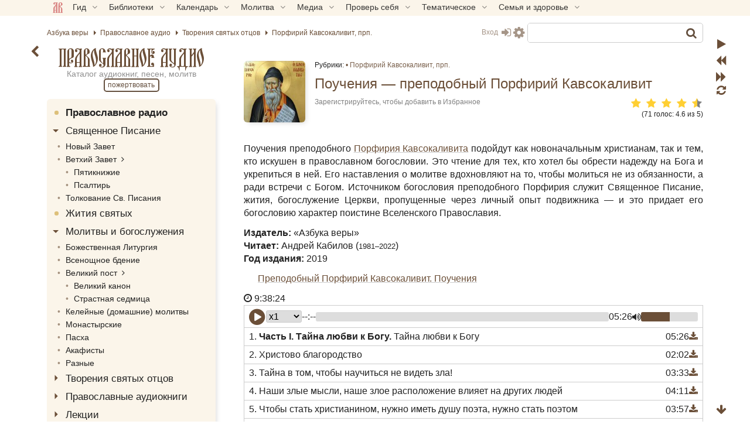

--- FILE ---
content_type: text/html; charset=UTF-8
request_url: https://azbyka.ru/audio/poucheniya-prepodobnyj-porfirij-kavsokalivit.html
body_size: 68484
content:
<!DOCTYPE html>
<html lang="ru-RU" prefix="og: https://ogp.me/ns#" class="sidebar-toggle">
<head>
		<meta charset="UTF-8">
	<meta name="viewport" content="width=device-width, initial-scale=1">
	<meta name="google" content="notranslate">
	<!-- Favicons -->
	<link rel="icon" type="image/svg+xml" href="https://azbyka.ru/audio/wp-content/themes/azbyka-audio/assets/images/favicons/favicon.svg?ver=9.1">
	<link rel="icon" type="image/ico" href="https://azbyka.ru/audio/wp-content/themes/azbyka-audio/assets/images/favicons/favicon.ico?ver=9.1">
	<link rel="apple-touch-icon" sizes="57x57" href="https://azbyka.ru/audio/wp-content/themes/azbyka-audio/assets/images/favicons/apple-icon-57x57.png?ver=9.1">
	<link rel="apple-touch-icon" sizes="60x60" href="https://azbyka.ru/audio/wp-content/themes/azbyka-audio/assets/images/favicons/apple-icon-60x60.png?ver=9.1">
	<link rel="apple-touch-icon" sizes="72x72" href="https://azbyka.ru/audio/wp-content/themes/azbyka-audio/assets/images/favicons/apple-icon-72x72.png?ver=9.1">
	<link rel="apple-touch-icon" sizes="76x76" href="https://azbyka.ru/audio/wp-content/themes/azbyka-audio/assets/images/favicons/apple-icon-76x76.png?ver=9.1">
	<link rel="apple-touch-icon" sizes="114x114" href="https://azbyka.ru/audio/wp-content/themes/azbyka-audio/assets/images/favicons/apple-icon-114x114.png?ver=9.1">
	<link rel="apple-touch-icon" sizes="120x120" href="https://azbyka.ru/audio/wp-content/themes/azbyka-audio/assets/images/favicons/apple-icon-120x120.png?ver=9.1">
	<link rel="apple-touch-icon" sizes="144x144" href="https://azbyka.ru/audio/wp-content/themes/azbyka-audio/assets/images/favicons/apple-icon-144x144.png?ver=9.1">
	<link rel="apple-touch-icon" sizes="152x152" href="https://azbyka.ru/audio/wp-content/themes/azbyka-audio/assets/images/favicons/apple-icon-152x152.png?ver=9.1">
	<link rel="apple-touch-icon" sizes="180x180" href="https://azbyka.ru/audio/wp-content/themes/azbyka-audio/assets/images/favicons/apple-icon-180x180.png?ver=9.1">
	<link rel="icon" type="image/png" sizes="192x192"  href="https://azbyka.ru/audio/wp-content/themes/azbyka-audio/assets/images/favicons/android-icon-192x192.png?ver=9.1">
	<link rel="icon" type="image/png" sizes="32x32" href="https://azbyka.ru/audio/wp-content/themes/azbyka-audio/assets/images/favicons/favicon-32x32.png?ver=9.1">
	<link rel="icon" type="image/png" sizes="96x96" href="https://azbyka.ru/audio/wp-content/themes/azbyka-audio/assets/images/favicons/favicon-96x96.png?ver=9.1">
	<link rel="icon" type="image/png" sizes="16x16" href="https://azbyka.ru/audio/wp-content/themes/azbyka-audio/assets/images/favicons/favicon-16x16.png?ver=9.1">
	<link rel="manifest" href="https://azbyka.ru/audio/wp-content/themes/azbyka-audio/assets/images/favicons/manifest.json?ver=9.1">
	<meta name="msapplication-TileColor" content="#da532c">
	<meta name="msapplication-TileImage" content="https://azbyka.ru/audio/wp-content/themes/azbyka-audio/assets/images/favicons/ms-icon-144x144.png?ver=9.1">
	<meta name="theme-color" content="#f1e9d6">
	
	<link rel="alternate" type="application/rss+xml" title="Православное аудио RSS Feed" href="https://azbyka.ru/audio/feed/rss">
	<link rel="alternate" type="application/atom+xml" title="Православное аудио Atom Feed" href="https://azbyka.ru/audio/feed/atom">
	<link rel="pingback" href="https://azbyka.ru/audio/xmlrpc.php">
		<script id="az_settings_js">
		var AZ = window.AZ || {};
		AZ.theme_path = 'https://azbyka.ru/audio/wp-content/themes/azbyka-audio';
		AZ.ajax_path = 'https://azbyka.ru/audio/wp-admin/admin-ajax.php';
		AZ.post_id = '21409';
		AZ.logged_in = false;
		AZ.sso_logged_in = !!localStorage.getItem('az_sso_email');
		AZ.tooltip_selector = '.az-tip, abbr, [data-tip-text]';
		
		localStorage.setItem('az_sso_reflink', location.href);
		
		/*
		if(localStorage.getItem('az_sso_email') && !AZ.logged_in){
			let tries = parseInt(localStorage.getItem('login_refresh_tries'));
			if(isNaN(tries)) tries = 0;
			if(tries < 2){
				tries++;
				localStorage.setItem('login_refresh_tries', tries);
				location.reload();
			}else
				console.log('tried to login too much');
		}else{
			localStorage.removeItem('login_refresh_tries');
		}
		*/
		
		AZ.project = 'audio';
		AZ.settingVars = { "theme" : 0, "body-bg": 0, "side-bg" : 0, "widget-bg" : 0, "text-color" : 0, "link-color" : 0, "accent-color" : 0, "backdrop-color":0, "font-base-size" : 0, "text-font" : 0, "title-font" : 0, "text-align" : 0, "pagination-autoload" : 0 }; //0 - cross-site; 1 - local
		AZ.sessionToggles = ["sidebar-hide"];
		AZ.settings = {};
		
		AZ.nameSetting = name => 'az_' + (AZ.settingVars[name] ? AZ.project + '_' : '' ) + name;
		AZ.getSetting = name => localStorage.getItem(AZ.nameSetting(name));
		AZ.setSetting = (name, val) => {localStorage.setItem(AZ.nameSetting(name), val); AZ.applySettings();};
		
		AZ.applySettings = ()=>{
			let docStyle = '', docClasses = document.documentElement.classList;

			if(!AZ.settings.length){
				docClasses.remove('sidebar-show');
				docClasses.remove('sidebar-hide');
			}

			let gf_loaded = false;

			for(let name in AZ.settingVars){
				let val = AZ.getSetting(name);
				if(val && val !== 'undefined'){
					//google fonts
					if (name.includes('-font') && !val.includes(',')) {
						let head = document.getElementsByTagName('head')[0];
						if (!gf_loaded) {
							let pre_lnk = document.createElement('link');
							pre_lnk.rel = 'preconnect';
							pre_lnk.href = 'https://fonts.gstatic.com';
							head.appendChild(pre_lnk);
							gf_loaded = true;
							console.log(pre_lnk);
						}
						let link = document.createElement('link');
						link.href = 'https://fonts.googleapis.com/css2?family=' + val.replace(' ', '+') + ':wght@400;700&display=swap';
						link.rel = 'stylesheet';
						link.type = 'text/css';
						head.appendChild(link);
						console.log(link);
					}

					AZ.settings[name] = val;
					docStyle+='--'+name+':'+ val+';';
					
					if(name === 'theme')	//todo: other?
						document.documentElement.setAttribute('data-'+name.replace('--',''), val);
				}
			}
			
			for(let name of AZ.sessionToggles){
				if(sessionStorage.getItem(name) === 'true')
					document.documentElement.classList.add(name);
			}

			document.documentElement.style.cssText = docStyle;
		};

		AZ.applySettings();
	</script>
	
<!-- SEO от Rank Math - https://rankmath.com/ -->
<title>Поучения — преподобный Порфирий Кавсокаливит - Православное аудио</title><link rel="preload" data-rocket-preload as="image" href="https://azbyka.ru/audio/wp-content/uploads/2019/12/4654654564.jpg" imagesrcset="https://azbyka.ru/audio/wp-content/uploads/2019/12/4654654564.jpg 298w, https://azbyka.ru/audio/wp-content/uploads/2019/12/4654654564-150x150.jpg 150w" imagesizes="(max-width: 150px) 100vw, 150px" fetchpriority="high">
<meta name="description" content="Поучения — преподобный Порфирий Кавсокаливит - читает Андрей Кабилов."/>
<meta name="robots" content="follow, index, max-snippet:-1, max-video-preview:-1, max-image-preview:large"/>
<link rel="canonical" href="https://azbyka.ru/audio/poucheniya-prepodobnyj-porfirij-kavsokalivit.html" />
<meta property="og:locale" content="ru_RU" />
<meta property="og:type" content="article" />
<meta property="og:title" content="Поучения — преподобный Порфирий Кавсокаливит - Православное аудио" />
<meta property="og:description" content="Поучения — преподобный Порфирий Кавсокаливит - читает Андрей Кабилов." />
<meta property="og:url" content="https://azbyka.ru/audio/poucheniya-prepodobnyj-porfirij-kavsokalivit.html" />
<meta property="og:site_name" content="Православное аудио" />
<meta property="article:tag" content="Поучения" />
<meta property="og:updated_time" content="2024-08-29T11:16:31+03:00" />
<meta property="og:image" content="https://azbyka.ru/audio/wp-content/uploads/2019/12/4654654564.jpg" />
<meta property="og:image:secure_url" content="https://azbyka.ru/audio/wp-content/uploads/2019/12/4654654564.jpg" />
<meta property="og:image:width" content="298" />
<meta property="og:image:height" content="299" />
<meta property="og:image:alt" content="Поучения — преподобный Порфирий Кавсокаливит" />
<meta property="og:image:type" content="image/jpeg" />
<meta name="twitter:card" content="summary_large_image" />
<meta name="twitter:title" content="Поучения — преподобный Порфирий Кавсокаливит - Православное аудио" />
<meta name="twitter:description" content="Поучения — преподобный Порфирий Кавсокаливит - читает Андрей Кабилов." />
<meta name="twitter:image" content="https://azbyka.ru/audio/wp-content/uploads/2019/12/4654654564.jpg" />
<meta name="twitter:label1" content="Автор" />
<meta name="twitter:data1" content="Редактор" />
<meta name="twitter:label2" content="Время чтения" />
<meta name="twitter:data2" content="Меньше минуты" />
<!-- /Rank Math WordPress SEO плагин -->


<link rel="alternate" type="application/rss+xml" title="Православное аудио &raquo; Лента" href="https://azbyka.ru/audio/feed" />
<link rel="alternate" type="application/rss+xml" title="Православное аудио &raquo; Лента комментариев" href="https://azbyka.ru/audio/comments/feed" />
<link rel="alternate" type="application/rss+xml" title="Православное аудио &raquo; Лента комментариев к &laquo;Поучения — преподобный Порфирий Кавсокаливит&raquo;" href="https://azbyka.ru/audio/poucheniya-prepodobnyj-porfirij-kavsokalivit.html/feed" />
<link rel="alternate" title="oEmbed (JSON)" type="application/json+oembed" href="https://azbyka.ru/audio/wp-json/oembed/1.0/embed?url=https%3A%2F%2Fazbyka.ru%2Faudio%2Fpoucheniya-prepodobnyj-porfirij-kavsokalivit.html" />
<link rel="alternate" title="oEmbed (XML)" type="text/xml+oembed" href="https://azbyka.ru/audio/wp-json/oembed/1.0/embed?url=https%3A%2F%2Fazbyka.ru%2Faudio%2Fpoucheniya-prepodobnyj-porfirij-kavsokalivit.html&#038;format=xml" />
<style id='wp-img-auto-sizes-contain-inline-css' type='text/css'>
img:is([sizes=auto i],[sizes^="auto," i]){contain-intrinsic-size:3000px 1500px}
/*# sourceURL=wp-img-auto-sizes-contain-inline-css */
</style>
<style id='classic-theme-styles-inline-css' type='text/css'>
/*! This file is auto-generated */
.wp-block-button__link{color:#fff;background-color:#32373c;border-radius:9999px;box-shadow:none;text-decoration:none;padding:calc(.667em + 2px) calc(1.333em + 2px);font-size:1.125em}.wp-block-file__button{background:#32373c;color:#fff;text-decoration:none}
/*# sourceURL=/wp-includes/css/classic-themes.min.css */
</style>

			<link data-minify="1" rel='preload' as='style' href='https://azbyka.ru/audio/wp-content/cache/min/1/audio/wp-content/plugins/Bg-Az-Counter-GitHub/css/styles.css?ver=1766130994'  media='all' />
			<link data-minify="1" rel='stylesheet' id='bg_counter_styles'  href='https://azbyka.ru/audio/wp-content/cache/min/1/audio/wp-content/plugins/Bg-Az-Counter-GitHub/css/styles.css?ver=1766130994'  media='all' />
			
			<link data-minify="1" rel='preload' as='style' href='https://azbyka.ru/audio/wp-content/cache/min/1/audio/wp-content/plugins/bg-playlist/css/playlist-player.css?ver=1766130999'  media='all' />
			<link data-minify="1" rel='stylesheet' id='bg_playlist_styles'  href='https://azbyka.ru/audio/wp-content/cache/min/1/audio/wp-content/plugins/bg-playlist/css/playlist-player.css?ver=1766130999'  media='all' />
			
			<link data-minify="1" rel='preload' as='style' href='https://azbyka.ru/audio/wp-content/cache/min/1/audio/wp-content/themes/azbyka/assets/css/notifications.css?ver=1766130999'  media='all' />
			<link data-minify="1" rel='stylesheet' id='az_notifications'  href='https://azbyka.ru/audio/wp-content/cache/min/1/audio/wp-content/themes/azbyka/assets/css/notifications.css?ver=1766130999'  media='all' />
			
			<link data-minify="1" rel='preload' as='style' href='https://azbyka.ru/audio/wp-content/cache/min/1/audio/wp-content/themes/azbyka/assets/css/styles.css?ver=1766130994'  media='all' />
			<link data-minify="1" rel='stylesheet' id='azbyka-styles'  href='https://azbyka.ru/audio/wp-content/cache/min/1/audio/wp-content/themes/azbyka/assets/css/styles.css?ver=1766130994'  media='all' />
			
			<link data-minify="1" rel='preload' as='style' href='https://azbyka.ru/audio/wp-content/cache/min/1/audio/wp-content/themes/azbyka-audio/style.css?ver=1766130994'  media='all' />
			<link data-minify="1" rel='stylesheet' id='azbyka-style'  href='https://azbyka.ru/audio/wp-content/cache/min/1/audio/wp-content/themes/azbyka-audio/style.css?ver=1766130994'  media='all' />
			
			<link data-minify="1" rel='preload' as='style' href='https://azbyka.ru/audio/wp-content/cache/min/1/audio/wp-content/themes/azbyka/assets/css/singular.css?ver=1766130999'  media='all' />
			<link data-minify="1" rel='stylesheet' id='az-singular'  href='https://azbyka.ru/audio/wp-content/cache/min/1/audio/wp-content/themes/azbyka/assets/css/singular.css?ver=1766130999'  media='all' />
			
			<link data-minify="1" rel='preload' as='style' href='https://azbyka.ru/audio/wp-content/cache/min/1/audio/wp-content/themes/azbyka/assets/css/top-menu.css?ver=1766130994'  media='all' />
			<link data-minify="1" rel='stylesheet' id='top-menu'  href='https://azbyka.ru/audio/wp-content/cache/min/1/audio/wp-content/themes/azbyka/assets/css/top-menu.css?ver=1766130994'  media='all' />
			
			<link data-minify="1" rel='preload' as='style' href='https://azbyka.ru/audio/wp-content/cache/min/1/audio/wp-content/themes/azbyka/inc/youtube-optimizer/youtube.optimizer.css?ver=1766130994'  media='all' />
			<link data-minify="1" rel='stylesheet' id='youtube-optimizer'  href='https://azbyka.ru/audio/wp-content/cache/min/1/audio/wp-content/themes/azbyka/inc/youtube-optimizer/youtube.optimizer.css?ver=1766130994'  media='all' />
			<style id='wbcr-wll-inline-css' type='text/css'>
.rll-youtube-player{position:relative;padding-bottom:56.23%;height:0;overflow:hidden;max-width:100%;background:#000;margin:5px}.rll-youtube-player iframe{position:absolute;top:0;left:0;width:100%;height:100%;z-index:100;background:0 0}.rll-youtube-player img{bottom:0;display:block;left:0;margin:auto;max-width:100%;width:100%;position:absolute;right:0;top:0;border:none;height:auto;cursor:pointer;-webkit-transition:.4s all;-moz-transition:.4s all;transition:.4s all}.rll-youtube-player img:hover{-webkit-filter:brightness(75%)}.rll-youtube-player .play{height:72px;width:72px;left:50%;top:50%;margin-left:-36px;margin-top:-36px;position:absolute;background:url(https://azbyka.ru/audio/wp-content/plugins/clearfy_package/plugins/lazy-load/assets/img/youtube.png) no-repeat;cursor:pointer}
/*# sourceURL=wbcr-wll-inline-css */
</style>
<script data-minify="1"  src="https://azbyka.ru/audio/wp-content/cache/min/1/audio/wp-content/themes/azbyka/assets/js/vendor/azjeycuery.js?ver=1766130994" id="jquery-js"></script>
<script type="text/javascript" id="myBooks-js-extra">
/* <![CDATA[ */
var azbyka_audio = {"ajaxurl":"https://azbyka.ru/audio/wp-admin/admin-ajax.php","nonce":"47fbfea8f9","pageurl":"/audio/poucheniya-prepodobnyj-porfirij-kavsokalivit.html","template":"https://azbyka.ru/audio/wp-content/themes/azbyka-audio"};
//# sourceURL=myBooks-js-extra
/* ]]> */
</script>
<script data-minify="1"  defer="defer" src="https://azbyka.ru/audio/wp-content/cache/min/1/audio/wp-content/themes/azbyka-audio/assets/js/myBooks.js?ver=1766130994" id="myBooks-js"></script>
<script data-minify="1"  defer="defer" src="https://azbyka.ru/audio/wp-content/cache/min/1/audio/wp-content/themes/azbyka/inc/youtube-optimizer/youtube.optimizer.js?ver=1766130994" id="youtube-optimizer-js"></script>
<link rel="https://api.w.org/" href="https://azbyka.ru/audio/wp-json/" /><link rel="alternate" title="JSON" type="application/json" href="https://azbyka.ru/audio/wp-json/wp/v2/posts/21409" />	<style>
		.comments-navigation{
			opacity:0;
		}
		
		.bz-preloader{
			display:flex;
			justify-content:center;
		}
		
		.btn-leave-comment{
			position: fixed;
			right: 20px;
			bottom: 80px;
			padding: 10px;
			background-color: #fff;
			border: 1px solid #ccc;
			border-radius: 50px;
			cursor:pointer;
			z-index:10;
		}
		
		.bz-pagenumber{
			position:fixed;
			z-index:2;
			right:20px;
			bottom:120px;
			padding:10px;
			border:1px solid #ccc;
			border-radius:100px;
			background:#fff;
			transition: opacity .5s ease;
			pointer-events:none;
		}
		.bz-pagenumber.hidden{
			opacity:0;
		}
		
		@media (max-width:480px){
			.bz-pagenumber{
				z-index: 100;
				right: 70px;
				bottom: 6px;
			}
			.btn-leave-comment{
				bottom:50px;
			}
		}
	</style>
	
	<script type="text/javascript">
	    var templateURI = 'https://azbyka.ru/audio/wp-content/themes/azbyka';
	</script>
<style id='global-styles-inline-css' type='text/css'>
:root{--wp--preset--aspect-ratio--square: 1;--wp--preset--aspect-ratio--4-3: 4/3;--wp--preset--aspect-ratio--3-4: 3/4;--wp--preset--aspect-ratio--3-2: 3/2;--wp--preset--aspect-ratio--2-3: 2/3;--wp--preset--aspect-ratio--16-9: 16/9;--wp--preset--aspect-ratio--9-16: 9/16;--wp--preset--color--black: #000000;--wp--preset--color--cyan-bluish-gray: #abb8c3;--wp--preset--color--white: #ffffff;--wp--preset--color--pale-pink: #f78da7;--wp--preset--color--vivid-red: #cf2e2e;--wp--preset--color--luminous-vivid-orange: #ff6900;--wp--preset--color--luminous-vivid-amber: #fcb900;--wp--preset--color--light-green-cyan: #7bdcb5;--wp--preset--color--vivid-green-cyan: #00d084;--wp--preset--color--pale-cyan-blue: #8ed1fc;--wp--preset--color--vivid-cyan-blue: #0693e3;--wp--preset--color--vivid-purple: #9b51e0;--wp--preset--gradient--vivid-cyan-blue-to-vivid-purple: linear-gradient(135deg,rgb(6,147,227) 0%,rgb(155,81,224) 100%);--wp--preset--gradient--light-green-cyan-to-vivid-green-cyan: linear-gradient(135deg,rgb(122,220,180) 0%,rgb(0,208,130) 100%);--wp--preset--gradient--luminous-vivid-amber-to-luminous-vivid-orange: linear-gradient(135deg,rgb(252,185,0) 0%,rgb(255,105,0) 100%);--wp--preset--gradient--luminous-vivid-orange-to-vivid-red: linear-gradient(135deg,rgb(255,105,0) 0%,rgb(207,46,46) 100%);--wp--preset--gradient--very-light-gray-to-cyan-bluish-gray: linear-gradient(135deg,rgb(238,238,238) 0%,rgb(169,184,195) 100%);--wp--preset--gradient--cool-to-warm-spectrum: linear-gradient(135deg,rgb(74,234,220) 0%,rgb(151,120,209) 20%,rgb(207,42,186) 40%,rgb(238,44,130) 60%,rgb(251,105,98) 80%,rgb(254,248,76) 100%);--wp--preset--gradient--blush-light-purple: linear-gradient(135deg,rgb(255,206,236) 0%,rgb(152,150,240) 100%);--wp--preset--gradient--blush-bordeaux: linear-gradient(135deg,rgb(254,205,165) 0%,rgb(254,45,45) 50%,rgb(107,0,62) 100%);--wp--preset--gradient--luminous-dusk: linear-gradient(135deg,rgb(255,203,112) 0%,rgb(199,81,192) 50%,rgb(65,88,208) 100%);--wp--preset--gradient--pale-ocean: linear-gradient(135deg,rgb(255,245,203) 0%,rgb(182,227,212) 50%,rgb(51,167,181) 100%);--wp--preset--gradient--electric-grass: linear-gradient(135deg,rgb(202,248,128) 0%,rgb(113,206,126) 100%);--wp--preset--gradient--midnight: linear-gradient(135deg,rgb(2,3,129) 0%,rgb(40,116,252) 100%);--wp--preset--font-size--small: 13px;--wp--preset--font-size--medium: 20px;--wp--preset--font-size--large: 36px;--wp--preset--font-size--x-large: 42px;--wp--preset--spacing--20: 0.44rem;--wp--preset--spacing--30: 0.67rem;--wp--preset--spacing--40: 1rem;--wp--preset--spacing--50: 1.5rem;--wp--preset--spacing--60: 2.25rem;--wp--preset--spacing--70: 3.38rem;--wp--preset--spacing--80: 5.06rem;--wp--preset--shadow--natural: 6px 6px 9px rgba(0, 0, 0, 0.2);--wp--preset--shadow--deep: 12px 12px 50px rgba(0, 0, 0, 0.4);--wp--preset--shadow--sharp: 6px 6px 0px rgba(0, 0, 0, 0.2);--wp--preset--shadow--outlined: 6px 6px 0px -3px rgb(255, 255, 255), 6px 6px rgb(0, 0, 0);--wp--preset--shadow--crisp: 6px 6px 0px rgb(0, 0, 0);}:where(.is-layout-flex){gap: 0.5em;}:where(.is-layout-grid){gap: 0.5em;}body .is-layout-flex{display: flex;}.is-layout-flex{flex-wrap: wrap;align-items: center;}.is-layout-flex > :is(*, div){margin: 0;}body .is-layout-grid{display: grid;}.is-layout-grid > :is(*, div){margin: 0;}:where(.wp-block-columns.is-layout-flex){gap: 2em;}:where(.wp-block-columns.is-layout-grid){gap: 2em;}:where(.wp-block-post-template.is-layout-flex){gap: 1.25em;}:where(.wp-block-post-template.is-layout-grid){gap: 1.25em;}.has-black-color{color: var(--wp--preset--color--black) !important;}.has-cyan-bluish-gray-color{color: var(--wp--preset--color--cyan-bluish-gray) !important;}.has-white-color{color: var(--wp--preset--color--white) !important;}.has-pale-pink-color{color: var(--wp--preset--color--pale-pink) !important;}.has-vivid-red-color{color: var(--wp--preset--color--vivid-red) !important;}.has-luminous-vivid-orange-color{color: var(--wp--preset--color--luminous-vivid-orange) !important;}.has-luminous-vivid-amber-color{color: var(--wp--preset--color--luminous-vivid-amber) !important;}.has-light-green-cyan-color{color: var(--wp--preset--color--light-green-cyan) !important;}.has-vivid-green-cyan-color{color: var(--wp--preset--color--vivid-green-cyan) !important;}.has-pale-cyan-blue-color{color: var(--wp--preset--color--pale-cyan-blue) !important;}.has-vivid-cyan-blue-color{color: var(--wp--preset--color--vivid-cyan-blue) !important;}.has-vivid-purple-color{color: var(--wp--preset--color--vivid-purple) !important;}.has-black-background-color{background-color: var(--wp--preset--color--black) !important;}.has-cyan-bluish-gray-background-color{background-color: var(--wp--preset--color--cyan-bluish-gray) !important;}.has-white-background-color{background-color: var(--wp--preset--color--white) !important;}.has-pale-pink-background-color{background-color: var(--wp--preset--color--pale-pink) !important;}.has-vivid-red-background-color{background-color: var(--wp--preset--color--vivid-red) !important;}.has-luminous-vivid-orange-background-color{background-color: var(--wp--preset--color--luminous-vivid-orange) !important;}.has-luminous-vivid-amber-background-color{background-color: var(--wp--preset--color--luminous-vivid-amber) !important;}.has-light-green-cyan-background-color{background-color: var(--wp--preset--color--light-green-cyan) !important;}.has-vivid-green-cyan-background-color{background-color: var(--wp--preset--color--vivid-green-cyan) !important;}.has-pale-cyan-blue-background-color{background-color: var(--wp--preset--color--pale-cyan-blue) !important;}.has-vivid-cyan-blue-background-color{background-color: var(--wp--preset--color--vivid-cyan-blue) !important;}.has-vivid-purple-background-color{background-color: var(--wp--preset--color--vivid-purple) !important;}.has-black-border-color{border-color: var(--wp--preset--color--black) !important;}.has-cyan-bluish-gray-border-color{border-color: var(--wp--preset--color--cyan-bluish-gray) !important;}.has-white-border-color{border-color: var(--wp--preset--color--white) !important;}.has-pale-pink-border-color{border-color: var(--wp--preset--color--pale-pink) !important;}.has-vivid-red-border-color{border-color: var(--wp--preset--color--vivid-red) !important;}.has-luminous-vivid-orange-border-color{border-color: var(--wp--preset--color--luminous-vivid-orange) !important;}.has-luminous-vivid-amber-border-color{border-color: var(--wp--preset--color--luminous-vivid-amber) !important;}.has-light-green-cyan-border-color{border-color: var(--wp--preset--color--light-green-cyan) !important;}.has-vivid-green-cyan-border-color{border-color: var(--wp--preset--color--vivid-green-cyan) !important;}.has-pale-cyan-blue-border-color{border-color: var(--wp--preset--color--pale-cyan-blue) !important;}.has-vivid-cyan-blue-border-color{border-color: var(--wp--preset--color--vivid-cyan-blue) !important;}.has-vivid-purple-border-color{border-color: var(--wp--preset--color--vivid-purple) !important;}.has-vivid-cyan-blue-to-vivid-purple-gradient-background{background: var(--wp--preset--gradient--vivid-cyan-blue-to-vivid-purple) !important;}.has-light-green-cyan-to-vivid-green-cyan-gradient-background{background: var(--wp--preset--gradient--light-green-cyan-to-vivid-green-cyan) !important;}.has-luminous-vivid-amber-to-luminous-vivid-orange-gradient-background{background: var(--wp--preset--gradient--luminous-vivid-amber-to-luminous-vivid-orange) !important;}.has-luminous-vivid-orange-to-vivid-red-gradient-background{background: var(--wp--preset--gradient--luminous-vivid-orange-to-vivid-red) !important;}.has-very-light-gray-to-cyan-bluish-gray-gradient-background{background: var(--wp--preset--gradient--very-light-gray-to-cyan-bluish-gray) !important;}.has-cool-to-warm-spectrum-gradient-background{background: var(--wp--preset--gradient--cool-to-warm-spectrum) !important;}.has-blush-light-purple-gradient-background{background: var(--wp--preset--gradient--blush-light-purple) !important;}.has-blush-bordeaux-gradient-background{background: var(--wp--preset--gradient--blush-bordeaux) !important;}.has-luminous-dusk-gradient-background{background: var(--wp--preset--gradient--luminous-dusk) !important;}.has-pale-ocean-gradient-background{background: var(--wp--preset--gradient--pale-ocean) !important;}.has-electric-grass-gradient-background{background: var(--wp--preset--gradient--electric-grass) !important;}.has-midnight-gradient-background{background: var(--wp--preset--gradient--midnight) !important;}.has-small-font-size{font-size: var(--wp--preset--font-size--small) !important;}.has-medium-font-size{font-size: var(--wp--preset--font-size--medium) !important;}.has-large-font-size{font-size: var(--wp--preset--font-size--large) !important;}.has-x-large-font-size{font-size: var(--wp--preset--font-size--x-large) !important;}
/*# sourceURL=global-styles-inline-css */
</style>
<meta name="generator" content="WP Rocket 3.20.3" data-wpr-features="wpr_minify_js wpr_oci wpr_minify_css wpr_desktop" /></head>

<body class="wp-singular post-template-default single single-post postid-21409 single-format-standard wp-theme-azbyka wp-child-theme-azbyka-audio" id="main-body">
	
	<noscript><div><img src="https://mc.yandex.ru/watch/5565880" style="position:absolute; left:-9999px;" alt="" /></div></noscript>
	<!-- Mobile Top menu -->
<div  class="main-nav-list">
	<ul>
		<li><span id="main-nav-0" data-target="#nav-box"><img src="https://azbyka.ru/wp-content/themes/azbyka-av/assets/images/favicons/favicon.svg" loading="lazy"></li>
		<li><a id="main-nav-1" href="https://azbyka.ru/audio"><i class="fa fa-bars" aria-hidden="true"></i></a></li>
		<li><span id="main-nav-3" data-target="#widgets"><i class="fa fa-info-circle" aria-hidden="true"></i></span></li>
		<li><span id="main-nav-2" data-target="#header_search"><i class="fa fa-search" aria-hidden="true"></i></span></li>
		<li><a id="main-nav-6" href="https://azbyka.ru/audio/personal"><i class="fa fa-user user-only" aria-hidden="true"></i><i class="fa fa-sign-in guest-only" aria-hidden="true"></i></a></li>
	</ul>
</div>
<!-- End of Mobile Top menu -->	
	<nav id="nav-box" class="top-panel">
		<div class=main-box>
			<div class="pre-header-nav m-show">Разделы портала «Азбука&nbsp;веры»</div>
			<ul id="main-nav" class="nav">
			<li class="menu-item"><a  href='https://azbyka.ru/'><img class="nav-logo" src="https://azbyka.ru/wp-content/themes/azbyka-av/assets/images/favicons/favicon.svg" loading="lazy"><span class="nav-home-label"> Главная</span></a></li><li class="menu-item menu-item-has-children"><span  class='link'>Гид <i class="fa fa-angle-down"></i></span><ul class="sub-menu"><li class="menu-item"><a  href='https://azbyka.ru/gid'><i class="fa fa-question-circle-o" aria-hidden="true"></i> Гид по порталу</a></li><li class="menu-item"><a  href='https://azbyka.ru/drevo-sajta'><i class="fa fa-sitemap" aria-hidden="true"></i> Древо портала</a></li><li class="menu-item"><a  href='https://azbyka.ru/s-chego-nachat'><i class="fa fa-user-plus" aria-hidden="true"></i> С чего начать</a></li><li class="menu-item"><a  href='https://t.me/AzbykaruBot'><i class="fa fa-search" aria-hidden="true"></i> TG бот</a></li></ul></li><li class="menu-item menu-item-has-children"><span  class='link'>Библиотеки <i class="fa fa-angle-down"></i></span><ul class="sub-menu"><li class="menu-item"><a  href='https://azbyka.ru/biblia/'><i class="fa fa-book" aria-hidden="true"></i> Библия</a></li><li class="menu-item"><a  href='https://azbyka.ru/otechnik/'><i class="fa fa-files-o" aria-hidden="true"></i> «Отечник»</a></li><li class="menu-item"><a  href='https://azbyka.ru/fiction/'><i class="fa fa-copyright" aria-hidden="true"></i> Художественная литература</a></li><li class="menu-item"><a  href='https://azbyka.ru/pravo/'><i class="fa fa-balance-scale" aria-hidden="true"></i> Церковное право</a></li><li class="menu-item"><a  href='https://azbyka.ru/dictionary'><i class="fa fa-graduation-cap" aria-hidden="true"></i> Энциклопедия</a></li></ul></li><li class="menu-item menu-item-has-children"><span  class='link'>Календарь <i class="fa fa-angle-down"></i></span><ul class="sub-menu"><li class="menu-item"><a  href='https://azbyka.ru/days/'><i class="fa fa-calendar" aria-hidden="true"></i> Православный церковный календарь</a></li><li class="menu-item"><a  href='https://azbyka.ru/days/p-audio-calendar'><i class="fa fa-headphones" aria-hidden="true"></i> Аудиокалендарь</a></li><li class="menu-item m-hide"><a  href='https://azbyka.ru/extension'><i class="fa fa-chrome" aria-hidden="true"></i> Расширение Chrome</a></li></ul></li><li class="menu-item menu-item-has-children"><span  class='link'>Молитва <i class="fa fa-angle-down"></i></span><ul class="sub-menu"><li class="menu-item"><a  href='https://azbyka.ru/palomnik/'><i class="fa fa-globe" aria-hidden="true"></i> Азбука паломника</a></li><li class="menu-item"><a  href='https://azbyka.ru/kliros/'><i class="fa fa-music" aria-hidden="true"></i> Азбука певческая</a></li><li class="menu-item"><a  href='https://azbyka.ru/worships/'><i class="fa fa-file-text" aria-hidden="true"></i> Богослужение сегодня</a></li><li class="menu-item"><a  href='https://azbyka.ru/chaso-slov/'><i class="fa fa-clock-o" aria-hidden="true"></i> Молимся по часам</a></li><li class="menu-item"><a  href='https://azbyka.ru/molitvoslov/'><i class="fa fa-fire" aria-hidden="true"></i> Молитвослов</a></li><li class="menu-item"><a  href='https://azbyka.ru/bogosluzhenie/'><i class="fa fa-bell" aria-hidden="true"></i> Переводы Богослужений</a></li><li class="menu-item"><a  href='https://azbyka.ru/psalms/'><i class="fa fa-group" aria-hidden="true"></i> Читаем Псалтирь</a></li></ul></li><li class="menu-item menu-item-has-children"><span  class='link'>Медиа <i class="fa fa-angle-down"></i></span><ul class="sub-menu"><li class="menu-item"><a  href='https://azbyka.ru/news'><i class="fa fa-newspaper-o" aria-hidden="true"></i> Азбука новостей</a></li><li class="menu-item"><a  href='https://azbyka.ru/foto/'><i class="fa fa-camera-retro" aria-hidden="true"></i> Азбука фото</a></li><li class="menu-item"><a  href='https://azbyka.ru/video/'><i class="fa fa-video-camera" aria-hidden="true"></i> Видео</a></li><li class="menu-item"><a  href='https://azbyka.ru/bozhestvennaja-liturgija'><i class="fa fa-bell" aria-hidden="true"></i> Литургия</a></li><li class="menu-item"><a  href='https://azbyka.ru/audio/radio.html'><i class="fa fa-volume-up" aria-hidden="true"></i> Радио</a></li><li class="menu-item"><a  href='https://azbyka.ru/bogosluzhenie-online'><i class="fa fa-video-camera" aria-hidden="true"></i> Трансляция из храма</a></li><li class="menu-item"><a  href='https://azbyka.ru/parkhomenko/foto/'><i class="fa fa-camera" aria-hidden="true"></i> Фоторассказы</a></li><li class="menu-item"><a  href='https://azbyka.ru/life/'><i class="fa fa-road" aria-hidden="true"></i> Христианская жизнь</a></li><li class="menu-item"><a  href='https://azbyka.ru/telegram-kanaly'><i class="fa fa-telegram" aria-hidden="true"></i> TG-каналы</a></li><li class="menu-item"><a  href='https://azbyka.ru/whatsapp-kanaly'><i class="fa fa-whatsapp" aria-hidden="true"></i> Whatsapp</a></li></ul></li><li class="menu-item menu-item-has-children"><span  class='link'>Проверь себя <i class="fa fa-angle-down"></i></span><ul class="sub-menu"><li class="menu-item"><a  href='https://azbyka.ru/quiz/'><i class="fa fa-code-fork" aria-hidden="true"></i> Квизы</a></li><li class="menu-item"><a  href='https://azbyka.ru/crosswords/'><i class="fa fa-pencil" aria-hidden="true"></i> Кроссворды</a></li><li class="menu-item"><a  href='https://azbyka.ru/test/'><i class="fa fa-check-square-o" aria-hidden="true"></i> Тесты</a></li><li class="menu-item"><a  href='https://azbyka.ru/viktorina/'><i class="fa fa-image" aria-hidden="true"></i> Фотовикторины</a></li><li class="menu-item"><a  href='https://azbyka.ru/games/'><i class="fa fa-gamepad" aria-hidden="true"></i> Игры</a></li><li class="menu-item"><a  href='https://azbyka.ru/memo/'><i class="fa fa-refresh" aria-hidden="true"></i> Учим Писания</a></li></ul></li><li class="menu-item menu-item-has-children"><span  class='link'>Тематическое <i class="fa fa-angle-down"></i></span><ul class="sub-menu"><li class="menu-item"><a  href='https://azbyka.ru/death/'><i class="fa fa-cloud-upload" aria-hidden="true"></i> Азбука бессмертия</a></li><li class="menu-item"><a  href='https://azbyka.ru/art/'><i class="fa fa-paint-brush" aria-hidden="true"></i> Азбука искусства</a></li><li class="menu-item"><a  href='https://azbyka.ru/apokalipsis/'><i class="fa fa-font" aria-hidden="true"></i> Апокалипсис</a></li><li class="menu-item"><a  href='https://azbyka.ru/vopros/'><i class="fa fa-question-circle" aria-hidden="true"></i> Вопросы и ответы</a></li><li class="menu-item"><a  href='https://azbyka.ru/ikona/'><i class="fa fa-plus-square" aria-hidden="true"></i> Иконы</a></li><li class="menu-item"><a  href='https://azbyka.ru/katehizacija/'><i class="fa fa-bullhorn" aria-hidden="true"></i> Катехизация</a></li><li class="menu-item"><a  href='https://azbyka.ru/way/'><i class="fa fa-location-arrow" aria-hidden="true"></i> Мой путь к Богу</a></li><li class="menu-item"><a  href='https://azbyka.ru/opros/'><i class="fa fa-bar-chart" aria-hidden="true"></i> Опросы</a></li><li class="menu-item"><a  href='https://azbyka.ru/shemy/'><i class="fa fa-table" aria-hidden="true"></i> Пособия</a></li><li class="menu-item"><a  href='https://azbyka.ru/propovedi/'><i class="fa fa-pencil" aria-hidden="true"></i> Проповеди</a></li><li class="menu-item"><a  href='https://sueverie.net/'><i class="fa fa-street-view" aria-hidden="true"></i> Суевериям.нет</a></li><li class="menu-item"><a  href='https://azbyka.ru/forum/'><i class="fa fa-comments-o" aria-hidden="true"></i> Форум</a></li><li class="menu-item"><a  href='https://azbyka.ru/quotes'><i class="fa fa-bookmark" aria-hidden="true"></i> Цитаты Св. отцов</a></li><li class="menu-item"><a  href='https://azbyka.ru/chinaorthodox/'><i class="fa fa-handshake-o" aria-hidden="true"></i> 东正教信仰入门</a></li><li class="menu-item"><a  href='https://azbyka.ru/japanorthodox/'><i class="fa fa-circle" aria-hidden="true"></i> 正教の本</a></li></ul></li><li class="menu-item menu-item-has-children"><span  class='link'>Семья и здоровье <i class="fa fa-angle-down"></i></span><ul class="sub-menu"><li class="menu-item"><a  href='https://azbyka.ru/znakomstva/'><i class="fa fa-link" aria-hidden="true"></i> Азбука верности</a></li><li class="menu-item"><a  href='https://azbyka.ru/deti/'><i class="fa fa-child" aria-hidden="true"></i> Азбука воспитания</a></li><li class="menu-item"><a  href='https://azbyka.ru/zdorovie/'><i class="fa fa-medkit" aria-hidden="true"></i> Азбука здоровья</a></li><li class="menu-item"><a  href='https://azbyka.ru/recept/'><i class="fa fa-cutlery" aria-hidden="true"></i> Азбука рецептов</a></li><li class="menu-item"><a  href='https://azbyka.ru/garden/'><i class="fa fa-envira" aria-hidden="true"></i> Азбука садовода</a></li><li class="menu-item"><a  href='https://azbyka.ru/semya/'><i class="fa fa-home" aria-hidden="true"></i> Азбука супружества</a></li></ul></li>			</ul>
		</div>
	</nav>

<!-- Header -->
<div  class="main-box">
	<header  class="header" id="header"> 
		<div  class="header-top">
			<div class="header-breadcrumbs"><ul class="breadcrumbs" itemscope itemtype="https://schema.org/BreadcrumbList"><li itemprop='itemListElement' itemscope itemtype='https://schema.org/ListItem'>
				<a itemprop='item' href='https://azbyka.ru/' title='Азбука веры'>
					<span itemprop='name'>Азбука веры</span>
				</a>
				<meta itemprop='position' content='1'>
			</li><li itemprop='itemListElement' itemscope itemtype='https://schema.org/ListItem'>
				<a itemprop='item' href='https://azbyka.ru/audio/' title='Православное аудио'>
					<span itemprop='name' content='🔊 Православное аудио'>Православное аудио</span>
				</a>
				<meta itemprop='position' content='2'>
			</li><li itemprop='itemListElement' itemscope itemtype='https://schema.org/ListItem'>
				<a itemprop='item' href='https://azbyka.ru/audio/1/zhitiya-i-tvoreniya-svyatyx/tvorenija-svyatyx-otzov' title='Творения святых отцов'>
					<span itemprop='name'>Творения святых отцов</span>
				</a>
				<meta itemprop='position' content='3'>
			</li><li itemprop='itemListElement' itemscope itemtype='https://schema.org/ListItem'>
				<a itemprop='item' href='https://azbyka.ru/audio/1/zhitiya-i-tvoreniya-svyatyx/tvorenija-svyatyx-otzov/porfirij-kavsokalivit-prp' title='Порфирий Кавсокаливит, прп.'>
					<span itemprop='name'>Порфирий Кавсокаливит, прп.</span>
				</a>
				<meta itemprop='position' content='4'>
			</li></ul></div>		<!-- Вход в личный кабинет, если установлен плагин Profile Builder --> 
						<div class="header-login m-hide">
				<a href="https://azbyka.ru/audio/personal" rel="nofollow" title="Войти в личный кабинет" class=user-only title="Личное"><i class="fa fa-user" aria-hidden="true"></i></a>
				<a href="//azbyka.ru/auth" rel="nofollow" title="Войти в личный кабинет" class=guest-only>Вход <i class="fa fa-sign-in"></i></a>
			</div>
						<!-- End ¬ход в личный кабинет -->
	<!-- Settings -->
<!--noindex-->
<div class="settings" id="settings" data-nosnippet>
<a class="settings-button btn-settings" id="settings-button" title="Настройки">
		<i class="fa fa-gear"></i>
	</a>
</div>
<!--/noindex-->
<!-- End Settings -->
<div class="header-search" id="header_search">	
	<form id="labnol" action="https://azbyka.ru/audio/yandex_search" method="get" target="_self" accept-charset="utf-8" class="search-form">
		<input type="hidden" name="searchid" value="2137913">
		<input type="hidden" name="l10n" value="ru">
		<input type="hidden" name="reqenc" value="">
		<input type="search" name="text" id="transcript" value="" class="search-form-field">
		<div class="speech start-dictation"><i class="fa fa-microphone"></i></div>
		<button type="submit" class="search-form-button"><i class="fa fa-search"></i></button>
	</form>
	</div>		</div>
		<div  class="header-main header-wrap"> 	
			<div class="logo"><div class="main-title"><a href="https://azbyka.ru/audio/" title="Православное аудио">Православное аудио</a></div><p class="header-subtitle">Каталог аудиокниг, песен, молитв</p></div><a class="button header-help-btn" href="//azbyka.ru/kak-pomoch">Пожертвовать</a>		</div>

		
	</header>
</div>
<!-- End Header -->

<!-- Main area -->
<div  class="main-box">
	<main  class="main-area" id="main-area">
		
		<!-- Content -->
		<section  class="main-area-content">
			
										<!-- Article -->
						<article class="article article-single" id="post-21409">
							<header class="article-single-header">
																	<div class="article-single-image">
										<img fetchpriority="high" width="150" height="150" src="https://azbyka.ru/audio/wp-content/uploads/2019/12/4654654564.jpg" class="attachment-thumb size-thumb wp-post-image" alt="Поучения — преподобный Порфирий Кавсокаливит" decoding="async" srcset="https://azbyka.ru/audio/wp-content/uploads/2019/12/4654654564.jpg 298w, https://azbyka.ru/audio/wp-content/uploads/2019/12/4654654564-150x150.jpg 150w" sizes="(max-width: 150px) 100vw, 150px" title="Поучения — преподобный Порфирий Кавсокаливит" />									</div>
								
								<div class="article-single-info">
												<ul class="article-categories article-single-categories">
				<li>Рубрики:</li>																			<li class="category"><a href="https://azbyka.ru/audio/1/zhitiya-i-tvoreniya-svyatyx/tvorenija-svyatyx-otzov/porfirij-kavsokalivit-prp" title="Категория: Порфирий Кавсокаливит, прп.">Порфирий Кавсокаливит, прп.</a></li>
												</ul>
											
									<h1 class="article-single-title">Поучения — преподобный Порфирий Кавсокаливит</h1>

									<!-- Favorites -->
																					<div id="register_my_book">
			<span class="bg_favorite">
				<a href="/audio/personal/register" class="register-link" title="Регистрация">
					Зарегистрируйтесь, чтобы добавить в Избранное
				</a>
			</span>
			<span class="bg_response"></span>
		</div>
																		<!-- End Favorites -->


																			<div class="article-single-rating">
<div class="bg_counter_rating">
	<ul id="bg_counter_rate_box" style="--star-index:0">
		<li></li>
		<li></li>
		<li></li>
		<li></li>
		<li></li>
	</ul>
	<span class="bg_counter_rate_text">
		(<span id="bg_counter_votes">71</span>&nbsp;<span id="bg_counter_votes_txt">голос</span>:&nbsp;<span id="bg_counter_score" data-voted="false">4.6</span>&nbsp;из&nbsp;<span id="bg_counter_rating_max">5</span>)
	</span>
	<div id="bg_counter_popup_help"></div>
</div></div>
																	</div>
							</header>

							<div class="article-single-content main-page-content">
																<p>Поучения преподобного <a class='bg_hlnames' href='https://azbyka.ru/otechnik/Porfirij_Kavsokalivit/' target='_blank' title='Порфирий Кавсокаливит, преподобный'>Порфирия Кавсокаливита</a> подойдут как новоначальным христианам, так и тем, кто искушен в православном богословии. Это чтение для тех, кто хотел бы обрести надежду на Бога и укрепиться в ней. Его наставления о молитве вдохновляют на то, чтобы молиться не из обязанности, а ради встречи с Богом. Источником богословия преподобного Порфирия служит Священное Писание, жития, богослужение Церкви, пропущенные через личный опыт подвижника — и это придает его богословию характер поистине Вселенского Православия.</p>
<p><strong>Издатель:</strong> «Азбука веры»<br />
<strong>Читает:</strong> Андрей Кабилов (<small>1981–2022</small>)<br />
<strong>Год издания:</strong> 2019</p>
<p><a class="book" href="https://azbyka.ru/otechnik/Porfirij_Kavsokalivit/pouchenija/">Преподобный Порфирий Кавсокаливит. Поучения</a></p>
<!-- Playlist START download unset--><div class=playlist-total-time title="Общее время звучания"><i class="fa fa-clock-o"></i> 9:38:24</div><div class="playlist-player" data-autoplay="1">
			<audio src="" preload="none" controls style="display:none!important"></audio>
			<div class="player-controls">
				<i class="player-play fa fa-play-circle" data-src="https://azbyka.ru/audio/audio1/Zhitija-i-tvorenija-svjatykh/porfirij-kavsokalivit/poucheniya/001_chastj_I_tayna_lyubvi_k_bogu.mp3"></i>
				<label class="player-speed"><select class="player-speed__input"><option value="0.8">x0,8</option><option value="0.9">x0,9</option><option selected value="1">x1</option><option value="1.1">x1,1</option><option value="1.2">x1,2</option><option value="1.3">x1,3</option><option value="1.4">x1,4</option><option value="1.5">x1,5</option><option value="1.75">x1,75</option><option value="2">x2</option></select></label>
				<span class="player-time">--:--</span>
				<progress class="player-timeline" max="100" value="0"></progress>
				<span class="player-total">05:26</span>
				<span class="player-volume__wrap"><i class="fa fa-volume-up"></i> <progress class="player-volume" max="100" value="0"></progress></span>
				<span class="player-current-track"></span>
			</div><ol class="playlist"><li data-src="https://azbyka.ru/audio/audio1/Zhitija-i-tvorenija-svjatykh/porfirij-kavsokalivit/poucheniya/001_chastj_I_tayna_lyubvi_k_bogu.mp3" data-rand-id="47">
				<div class="track-title">1. <strong>Часть I. Тайна любви к Богу.</strong> Тайна любви к Богу</div>
				<div class="track-length">05:26</div><a download href="https://azbyka.ru/audio/audio1/Zhitija-i-tvorenija-svjatykh/porfirij-kavsokalivit/poucheniya/001_chastj_I_tayna_lyubvi_k_bogu.mp3" class="track-download"><i class="fa fa-download"></i></a></li><li data-src="https://azbyka.ru/audio/audio1/Zhitija-i-tvorenija-svjatykh/porfirij-kavsokalivit/poucheniya/002_hristovo_blagorodstvo.mp3" data-rand-id="177">
				<div class="track-title">2. Христово благородство</div>
				<div class="track-length">02:02</div><a download href="https://azbyka.ru/audio/audio1/Zhitija-i-tvorenija-svjatykh/porfirij-kavsokalivit/poucheniya/002_hristovo_blagorodstvo.mp3" class="track-download"><i class="fa fa-download"></i></a></li><li data-src="https://azbyka.ru/audio/audio1/Zhitija-i-tvorenija-svjatykh/porfirij-kavsokalivit/poucheniya/003_tayna_v_tom_chtoby_nauchitjsya.mp3" data-rand-id="45">
				<div class="track-title">3. Тайна в том, чтобы научиться не видеть зла!</div>
				<div class="track-length">03:33</div><a download href="https://azbyka.ru/audio/audio1/Zhitija-i-tvorenija-svjatykh/porfirij-kavsokalivit/poucheniya/003_tayna_v_tom_chtoby_nauchitjsya.mp3" class="track-download"><i class="fa fa-download"></i></a></li><li data-src="https://azbyka.ru/audio/audio1/Zhitija-i-tvorenija-svjatykh/porfirij-kavsokalivit/poucheniya/004_nashi_zlye_mysli_nashe_zloe_raspolozhenie.mp3" data-rand-id="160">
				<div class="track-title">4. Наши злые мысли, наше злое расположение влияет на других людей</div>
				<div class="track-length">04:11</div><a download href="https://azbyka.ru/audio/audio1/Zhitija-i-tvorenija-svjatykh/porfirij-kavsokalivit/poucheniya/004_nashi_zlye_mysli_nashe_zloe_raspolozhenie.mp3" class="track-download"><i class="fa fa-download"></i></a></li><li data-src="https://azbyka.ru/audio/audio1/Zhitija-i-tvorenija-svjatykh/porfirij-kavsokalivit/poucheniya/005_chtoby_statj_hristianinom_nuzhno.mp3" data-rand-id="31">
				<div class="track-title">5. Чтобы стать христианином, нужно иметь душу поэта, нужно стать поэтом</div>
				<div class="track-length">03:57</div><a download href="https://azbyka.ru/audio/audio1/Zhitija-i-tvorenija-svjatykh/porfirij-kavsokalivit/poucheniya/005_chtoby_statj_hristianinom_nuzhno.mp3" class="track-download"><i class="fa fa-download"></i></a></li><li data-src="https://azbyka.ru/audio/audio1/Zhitija-i-tvorenija-svjatykh/porfirij-kavsokalivit/poucheniya/006_priroda_nas_probuzhdaet_no_ona.mp3" data-rand-id="95">
				<div class="track-title">6. Природа нас пробуждает, но она не может привести нас в рай</div>
				<div class="track-length">04:34</div><a download href="https://azbyka.ru/audio/audio1/Zhitija-i-tvorenija-svjatykh/porfirij-kavsokalivit/poucheniya/006_priroda_nas_probuzhdaet_no_ona.mp3" class="track-download"><i class="fa fa-download"></i></a></li><li data-src="https://azbyka.ru/audio/audio1/Zhitija-i-tvorenija-svjatykh/porfirij-kavsokalivit/poucheniya/007_kak_pomochj_blizhnemu_kogda_on.mp3" data-rand-id="93">
				<div class="track-title">7. Как помочь ближнему, когда он охвачен злом?</div>
				<div class="track-length">03:11</div><a download href="https://azbyka.ru/audio/audio1/Zhitija-i-tvorenija-svjatykh/porfirij-kavsokalivit/poucheniya/007_kak_pomochj_blizhnemu_kogda_on.mp3" class="track-download"><i class="fa fa-download"></i></a></li><li data-src="https://azbyka.ru/audio/audio1/Zhitija-i-tvorenija-svjatykh/porfirij-kavsokalivit/poucheniya/008_zloy_duh_vladeet_vami_oboimi.mp3" data-rand-id="50">
				<div class="track-title">8. Злой дух владеет вами обоими</div>
				<div class="track-length">01:21</div><a download href="https://azbyka.ru/audio/audio1/Zhitija-i-tvorenija-svjatykh/porfirij-kavsokalivit/poucheniya/008_zloy_duh_vladeet_vami_oboimi.mp3" class="track-download"><i class="fa fa-download"></i></a></li><li data-src="https://azbyka.ru/audio/audio1/Zhitija-i-tvorenija-svjatykh/porfirij-kavsokalivit/poucheniya/009_tainstvo_lyubvi.mp3" data-rand-id="139">
				<div class="track-title">9. Таинство Любви</div>
				<div class="track-length">04:19</div><a download href="https://azbyka.ru/audio/audio1/Zhitija-i-tvorenija-svjatykh/porfirij-kavsokalivit/poucheniya/009_tainstvo_lyubvi.mp3" class="track-download"><i class="fa fa-download"></i></a></li><li data-src="https://azbyka.ru/audio/audio1/Zhitija-i-tvorenija-svjatykh/porfirij-kavsokalivit/poucheniya/010_net-net_ne_boysya_ya_zhe_ne_sudiya.mp3" data-rand-id="106">
				<div class="track-title">10. Нет – нет, не бойся, я же не судия…</div>
				<div class="track-length">02:04</div><a download href="https://azbyka.ru/audio/audio1/Zhitija-i-tvorenija-svjatykh/porfirij-kavsokalivit/poucheniya/010_net-net_ne_boysya_ya_zhe_ne_sudiya.mp3" class="track-download"><i class="fa fa-download"></i></a></li><li data-src="https://azbyka.ru/audio/audio1/Zhitija-i-tvorenija-svjatykh/porfirij-kavsokalivit/poucheniya/011_hristosnash_drug!.mp3" data-rand-id="37">
				<div class="track-title">11. Христос – наш Друг!</div>
				<div class="track-length">03:56</div><a download href="https://azbyka.ru/audio/audio1/Zhitija-i-tvorenija-svjatykh/porfirij-kavsokalivit/poucheniya/011_hristosnash_drug!.mp3" class="track-download"><i class="fa fa-download"></i></a></li><li data-src="https://azbyka.ru/audio/audio1/Zhitija-i-tvorenija-svjatykh/porfirij-kavsokalivit/poucheniya/012_kogda_chelovek_vozlyubit_hrista.mp3" data-rand-id="192">
				<div class="track-title">12. Когда человек возлюбит Христа, он освобождается от дьявола, от ада и от смерти</div>
				<div class="track-length">01:47</div><a download href="https://azbyka.ru/audio/audio1/Zhitija-i-tvorenija-svjatykh/porfirij-kavsokalivit/poucheniya/012_kogda_chelovek_vozlyubit_hrista.mp3" class="track-download"><i class="fa fa-download"></i></a></li><li data-src="https://azbyka.ru/audio/audio1/Zhitija-i-tvorenija-svjatykh/porfirij-kavsokalivit/poucheniya/013_dushi_kotorye_v_borjbe_muchayutsya.mp3" data-rand-id="33">
				<div class="track-title">13. Души, которые в борьбе мучаются от страстей, удостаиваются большей любви и благодати Божией</div>
				<div class="track-length">03:06</div><a download href="https://azbyka.ru/audio/audio1/Zhitija-i-tvorenija-svjatykh/porfirij-kavsokalivit/poucheniya/013_dushi_kotorye_v_borjbe_muchayutsya.mp3" class="track-download"><i class="fa fa-download"></i></a></li><li data-src="https://azbyka.ru/audio/audio1/Zhitija-i-tvorenija-svjatykh/porfirij-kavsokalivit/poucheniya/014_lyubovj_dushevnaya_i_duhovnaya.mp3" data-rand-id="159">
				<div class="track-title">14. Любовь душевная и духовная</div>
				<div class="track-length">02:19</div><a download href="https://azbyka.ru/audio/audio1/Zhitija-i-tvorenija-svjatykh/porfirij-kavsokalivit/poucheniya/014_lyubovj_dushevnaya_i_duhovnaya.mp3" class="track-download"><i class="fa fa-download"></i></a></li><li data-src="https://azbyka.ru/audio/audio1/Zhitija-i-tvorenija-svjatykh/porfirij-kavsokalivit/poucheniya/015_rukovodstvo_po_lyubvi_k_bogu.mp3" data-rand-id="32">
				<div class="track-title">15. Руководство по Любви к Богу</div>
				<div class="track-length">01:36</div><a download href="https://azbyka.ru/audio/audio1/Zhitija-i-tvorenija-svjatykh/porfirij-kavsokalivit/poucheniya/015_rukovodstvo_po_lyubvi_k_bogu.mp3" class="track-download"><i class="fa fa-download"></i></a></li><li data-src="https://azbyka.ru/audio/audio1/Zhitija-i-tvorenija-svjatykh/porfirij-kavsokalivit/poucheniya/016_samoe_luchshee_missionerstvo.mp3" data-rand-id="42">
				<div class="track-title">16. Самое лучшее миссионерство – поменьше слов!</div>
				<div class="track-length">02:22</div><a download href="https://azbyka.ru/audio/audio1/Zhitija-i-tvorenija-svjatykh/porfirij-kavsokalivit/poucheniya/016_samoe_luchshee_missionerstvo.mp3" class="track-download"><i class="fa fa-download"></i></a></li><li data-src="https://azbyka.ru/audio/audio1/Zhitija-i-tvorenija-svjatykh/porfirij-kavsokalivit/poucheniya/017_istinnoe_missionerstvosvoim.mp3" data-rand-id="30">
				<div class="track-title">17. Истинное миссионерство – своим примером</div>
				<div class="track-length">04:07</div><a download href="https://azbyka.ru/audio/audio1/Zhitija-i-tvorenija-svjatykh/porfirij-kavsokalivit/poucheniya/017_istinnoe_missionerstvosvoim.mp3" class="track-download"><i class="fa fa-download"></i></a></li><li data-src="https://azbyka.ru/audio/audio1/Zhitija-i-tvorenija-svjatykh/porfirij-kavsokalivit/poucheniya/018_celjnaya_lyubovj.mp3" data-rand-id="46">
				<div class="track-title">18. Цельная любовь</div>
				<div class="track-length">02:26</div><a download href="https://azbyka.ru/audio/audio1/Zhitija-i-tvorenija-svjatykh/porfirij-kavsokalivit/poucheniya/018_celjnaya_lyubovj.mp3" class="track-download"><i class="fa fa-download"></i></a></li><li data-src="https://azbyka.ru/audio/audio1/Zhitija-i-tvorenija-svjatykh/porfirij-kavsokalivit/poucheniya/019_podvizhnik_i_dva_poslushnika.mp3" data-rand-id="4">
				<div class="track-title">19. Подвижник и два послушника</div>
				<div class="track-length">05:11</div><a download href="https://azbyka.ru/audio/audio1/Zhitija-i-tvorenija-svjatykh/porfirij-kavsokalivit/poucheniya/019_podvizhnik_i_dva_poslushnika.mp3" class="track-download"><i class="fa fa-download"></i></a></li><li data-src="https://azbyka.ru/audio/audio1/Zhitija-i-tvorenija-svjatykh/porfirij-kavsokalivit/poucheniya/020_bog_predvidit_no_ne_predopredelyaet.mp3" data-rand-id="96">
				<div class="track-title">20. Бог предвидит, но не предопределяет</div>
				<div class="track-length">04:08</div><a download href="https://azbyka.ru/audio/audio1/Zhitija-i-tvorenija-svjatykh/porfirij-kavsokalivit/poucheniya/020_bog_predvidit_no_ne_predopredelyaet.mp3" class="track-download"><i class="fa fa-download"></i></a></li><li data-src="https://azbyka.ru/audio/audio1/Zhitija-i-tvorenija-svjatykh/porfirij-kavsokalivit/poucheniya/021_tainstvo_dobra_i_zla.mp3" data-rand-id="169">
				<div class="track-title">21. Таинство добра и зла</div>
				<div class="track-length">03:06</div><a download href="https://azbyka.ru/audio/audio1/Zhitija-i-tvorenija-svjatykh/porfirij-kavsokalivit/poucheniya/021_tainstvo_dobra_i_zla.mp3" class="track-download"><i class="fa fa-download"></i></a></li><li data-src="https://azbyka.ru/audio/audio1/Zhitija-i-tvorenija-svjatykh/porfirij-kavsokalivit/poucheniya/022_dobro_razlitoe_v_prirode.mp3" data-rand-id="7">
				<div class="track-title">22. Добро, разлитое в природе, – это таинство</div>
				<div class="track-length">03:35</div><a download href="https://azbyka.ru/audio/audio1/Zhitija-i-tvorenija-svjatykh/porfirij-kavsokalivit/poucheniya/022_dobro_razlitoe_v_prirode.mp3" class="track-download"><i class="fa fa-download"></i></a></li><li data-src="https://azbyka.ru/audio/audio1/Zhitija-i-tvorenija-svjatykh/porfirij-kavsokalivit/poucheniya/023_bog_estj_lyubovj_a_ne_prostoy.mp3" data-rand-id="122">
				<div class="track-title">23. Бог есть Любовь, а не простой зритель нашей жизни</div>
				<div class="track-length">02:55</div><a download href="https://azbyka.ru/audio/audio1/Zhitija-i-tvorenija-svjatykh/porfirij-kavsokalivit/poucheniya/023_bog_estj_lyubovj_a_ne_prostoy.mp3" class="track-download"><i class="fa fa-download"></i></a></li><li data-src="https://azbyka.ru/audio/audio1/Zhitija-i-tvorenija-svjatykh/porfirij-kavsokalivit/poucheniya/024_ne_boysya_satany_i_ada.mp3" data-rand-id="54">
				<div class="track-title">24. Не бойся сатаны и ада</div>
				<div class="track-length">01:46</div><a download href="https://azbyka.ru/audio/audio1/Zhitija-i-tvorenija-svjatykh/porfirij-kavsokalivit/poucheniya/024_ne_boysya_satany_i_ada.mp3" class="track-download"><i class="fa fa-download"></i></a></li><li data-src="https://azbyka.ru/audio/audio1/Zhitija-i-tvorenija-svjatykh/porfirij-kavsokalivit/poucheniya/025_starec_spasshiy_svoego_poslushnika.mp3" data-rand-id="60">
				<div class="track-title">25. Старец, спасший своего послушника Паисия</div>
				<div class="track-length">03:28</div><a download href="https://azbyka.ru/audio/audio1/Zhitija-i-tvorenija-svjatykh/porfirij-kavsokalivit/poucheniya/025_starec_spasshiy_svoego_poslushnika.mp3" class="track-download"><i class="fa fa-download"></i></a></li><li data-src="https://azbyka.ru/audio/audio1/Zhitija-i-tvorenija-svjatykh/porfirij-kavsokalivit/poucheniya/026_dusha_dolzhna_bytj_kak_v_pritche.mp3" data-rand-id="67">
				<div class="track-title">26. Душа должна быть как в притче пастушка, которая влюблена в пастуха</div>
				<div class="track-length">08:49</div><a download href="https://azbyka.ru/audio/audio1/Zhitija-i-tvorenija-svjatykh/porfirij-kavsokalivit/poucheniya/026_dusha_dolzhna_bytj_kak_v_pritche.mp3" class="track-download"><i class="fa fa-download"></i></a></li><li data-src="https://azbyka.ru/audio/audio1/Zhitija-i-tvorenija-svjatykh/porfirij-kavsokalivit/poucheniya/027_vne_cerkvi_net_spaseniya.mp3" data-rand-id="190">
				<div class="track-title">27. Вне Церкви нет спасения</div>
				<div class="track-length">04:24</div><a download href="https://azbyka.ru/audio/audio1/Zhitija-i-tvorenija-svjatykh/porfirij-kavsokalivit/poucheniya/027_vne_cerkvi_net_spaseniya.mp3" class="track-download"><i class="fa fa-download"></i></a></li><li data-src="https://azbyka.ru/audio/audio1/Zhitija-i-tvorenija-svjatykh/porfirij-kavsokalivit/poucheniya/028_glava_cerkvihristos_a_telo.mp3" data-rand-id="19">
				<div class="track-title">28. Глава Церкви – Христос, а тело – мы</div>
				<div class="track-length">03:06</div><a download href="https://azbyka.ru/audio/audio1/Zhitija-i-tvorenija-svjatykh/porfirij-kavsokalivit/poucheniya/028_glava_cerkvihristos_a_telo.mp3" class="track-download"><i class="fa fa-download"></i></a></li><li data-src="https://azbyka.ru/audio/audio1/Zhitija-i-tvorenija-svjatykh/porfirij-kavsokalivit/poucheniya/029_v_cerkvi_my_ediny_dazhe_s_temi.mp3" data-rand-id="176">
				<div class="track-title">29. В Церкви мы едины даже с теми людьми, которые, по нашему мнению, далеки от Нее</div>
				<div class="track-length">02:16</div><a download href="https://azbyka.ru/audio/audio1/Zhitija-i-tvorenija-svjatykh/porfirij-kavsokalivit/poucheniya/029_v_cerkvi_my_ediny_dazhe_s_temi.mp3" class="track-download"><i class="fa fa-download"></i></a></li><li data-src="https://azbyka.ru/audio/audio1/Zhitija-i-tvorenija-svjatykh/porfirij-kavsokalivit/poucheniya/030_!!!_dlya_lyudey_bozhiih_rasstoyaniya.mp3" data-rand-id="94">
				<div class="track-title">30. Тонкость таинства Христианства</div>
				<div class="track-length">01:10</div><a download href="https://azbyka.ru/audio/audio1/Zhitija-i-tvorenija-svjatykh/porfirij-kavsokalivit/poucheniya/030_!!!_dlya_lyudey_bozhiih_rasstoyaniya.mp3" class="track-download"><i class="fa fa-download"></i></a></li><li data-src="https://azbyka.ru/audio/audio1/Zhitija-i-tvorenija-svjatykh/porfirij-kavsokalivit/poucheniya/031_lyubovj_trebuet_zhertv.mp3" data-rand-id="161">
				<div class="track-title">31. Любовь требует жертв</div>
				<div class="track-length">03:30</div><a download href="https://azbyka.ru/audio/audio1/Zhitija-i-tvorenija-svjatykh/porfirij-kavsokalivit/poucheniya/031_lyubovj_trebuet_zhertv.mp3" class="track-download"><i class="fa fa-download"></i></a></li><li data-src="https://azbyka.ru/audio/audio1/Zhitija-i-tvorenija-svjatykh/porfirij-kavsokalivit/poucheniya/032_kogda_ya_stal_monahom_ya_poveril.mp3" data-rand-id="117">
				<div class="track-title">32. Когда я стал монахом, я поверил, что смерти нет</div>
				<div class="track-length">01:55</div><a download href="https://azbyka.ru/audio/audio1/Zhitija-i-tvorenija-svjatykh/porfirij-kavsokalivit/poucheniya/032_kogda_ya_stal_monahom_ya_poveril.mp3" class="track-download"><i class="fa fa-download"></i></a></li><li data-src="https://azbyka.ru/audio/audio1/Zhitija-i-tvorenija-svjatykh/porfirij-kavsokalivit/poucheniya/033_polyubiv_hrista_my_dolzhny_voyti.mp3" data-rand-id="27">
				<div class="track-title">33. Полюбив Христа, мы должны войти в Новую Жизнь</div>
				<div class="track-length">01:40</div><a download href="https://azbyka.ru/audio/audio1/Zhitija-i-tvorenija-svjatykh/porfirij-kavsokalivit/poucheniya/033_polyubiv_hrista_my_dolzhny_voyti.mp3" class="track-download"><i class="fa fa-download"></i></a></li><li data-src="https://azbyka.ru/audio/audio1/Zhitija-i-tvorenija-svjatykh/porfirij-kavsokalivit/poucheniya/034_bozhestvennoe_soitie.mp3" data-rand-id="172">
				<div class="track-title">34. Божественное соитие</div>
				<div class="track-length">03:16</div><a download href="https://azbyka.ru/audio/audio1/Zhitija-i-tvorenija-svjatykh/porfirij-kavsokalivit/poucheniya/034_bozhestvennoe_soitie.mp3" class="track-download"><i class="fa fa-download"></i></a></li><li data-src="https://azbyka.ru/audio/audio1/Zhitija-i-tvorenija-svjatykh/porfirij-kavsokalivit/poucheniya/035_drevnyaya_skazka_o_vetre_i_solnce.mp3" data-rand-id="171">
				<div class="track-title">35. Древняя сказка о ветре и солнце</div>
				<div class="track-length">03:30</div><a download href="https://azbyka.ru/audio/audio1/Zhitija-i-tvorenija-svjatykh/porfirij-kavsokalivit/poucheniya/035_drevnyaya_skazka_o_vetre_i_solnce.mp3" class="track-download"><i class="fa fa-download"></i></a></li><li data-src="https://azbyka.ru/audio/audio1/Zhitija-i-tvorenija-svjatykh/porfirij-kavsokalivit/poucheniya/036_na_svyatoy_gore_ya_nauchilsya_pravoslavnomu.mp3" data-rand-id="133">
				<div class="track-title">36. На Святой Горе я научился православному духу, глубокому святому, молчаливому, без раздоров, ссор и осуждения</div>
				<div class="track-length">02:12</div><a download href="https://azbyka.ru/audio/audio1/Zhitija-i-tvorenija-svjatykh/porfirij-kavsokalivit/poucheniya/036_na_svyatoy_gore_ya_nauchilsya_pravoslavnomu.mp3" class="track-download"><i class="fa fa-download"></i></a></li><li data-src="https://azbyka.ru/audio/audio1/Zhitija-i-tvorenija-svjatykh/porfirij-kavsokalivit/poucheniya/037_v_chem_nashe_pravoslavie.mp3" data-rand-id="126">
				<div class="track-title">37. В чем наше Православие?</div>
				<div class="track-length">01:30</div><a download href="https://azbyka.ru/audio/audio1/Zhitija-i-tvorenija-svjatykh/porfirij-kavsokalivit/poucheniya/037_v_chem_nashe_pravoslavie.mp3" class="track-download"><i class="fa fa-download"></i></a></li><li data-src="https://azbyka.ru/audio/audio1/Zhitija-i-tvorenija-svjatykh/porfirij-kavsokalivit/poucheniya/038_nadeysya_na_boga_detkavot.mp3" data-rand-id="2">
				<div class="track-title">38. Надейся на Бога, детка, – вот где ключ</div>
				<div class="track-length">03:04</div><a download href="https://azbyka.ru/audio/audio1/Zhitija-i-tvorenija-svjatykh/porfirij-kavsokalivit/poucheniya/038_nadeysya_na_boga_detkavot.mp3" class="track-download"><i class="fa fa-download"></i></a></li><li data-src="https://azbyka.ru/audio/audio1/Zhitija-i-tvorenija-svjatykh/porfirij-kavsokalivit/poucheniya/039_pyatidesyatnica.mp3" data-rand-id="85">
				<div class="track-title">39. Пятидесятница</div>
				<div class="track-length">02:15</div><a download href="https://azbyka.ru/audio/audio1/Zhitija-i-tvorenija-svjatykh/porfirij-kavsokalivit/poucheniya/039_pyatidesyatnica.mp3" class="track-download"><i class="fa fa-download"></i></a></li><li data-src="https://azbyka.ru/audio/audio1/Zhitija-i-tvorenija-svjatykh/porfirij-kavsokalivit/poucheniya/040_cerkovjeto_ne_organizaciya.mp3" data-rand-id="149">
				<div class="track-title">40. Церковь – это не организация, а Таинство любви</div>
				<div class="track-length">03:16</div><a download href="https://azbyka.ru/audio/audio1/Zhitija-i-tvorenija-svjatykh/porfirij-kavsokalivit/poucheniya/040_cerkovjeto_ne_organizaciya.mp3" class="track-download"><i class="fa fa-download"></i></a></li><li data-src="https://azbyka.ru/audio/audio1/Zhitija-i-tvorenija-svjatykh/porfirij-kavsokalivit/poucheniya/041_perezhivanie_mozhet_bytj_no_otchayanie.mp3" data-rand-id="5">
				<div class="track-title">41. Переживание может быть, но отчаяние – никогда!</div>
				<div class="track-length">03:32</div><a download href="https://azbyka.ru/audio/audio1/Zhitija-i-tvorenija-svjatykh/porfirij-kavsokalivit/poucheniya/041_perezhivanie_mozhet_bytj_no_otchayanie.mp3" class="track-download"><i class="fa fa-download"></i></a></li><li data-src="https://azbyka.ru/audio/audio1/Zhitija-i-tvorenija-svjatykh/porfirij-kavsokalivit/poucheniya/042_nasha_religiyaeto_lyubovj.mp3" data-rand-id="157">
				<div class="track-title">42. Наша религия – это любовь</div>
				<div class="track-length">01:13</div><a download href="https://azbyka.ru/audio/audio1/Zhitija-i-tvorenija-svjatykh/porfirij-kavsokalivit/poucheniya/042_nasha_religiyaeto_lyubovj.mp3" class="track-download"><i class="fa fa-download"></i></a></li><li data-src="https://azbyka.ru/audio/audio1/Zhitija-i-tvorenija-svjatykh/porfirij-kavsokalivit/poucheniya/043_esli_ne_ponyatj_religiyu_v_ee.mp3" data-rand-id="25">
				<div class="track-title">43. Если не понять религию в ее глубине (вафос), если не жить ею, то благочестие (треския) превращается в психическую болезнь, причем в ужасную болезнь</div>
				<div class="track-length">01:48</div><a download href="https://azbyka.ru/audio/audio1/Zhitija-i-tvorenija-svjatykh/porfirij-kavsokalivit/poucheniya/043_esli_ne_ponyatj_religiyu_v_ee.mp3" class="track-download"><i class="fa fa-download"></i></a></li><li data-src="https://azbyka.ru/audio/audio1/Zhitija-i-tvorenija-svjatykh/porfirij-kavsokalivit/poucheniya/044_samym_glavnym_usloviem_togo.mp3" data-rand-id="62">
				<div class="track-title">44. Самым главным условием того, что человек разглядит истину, является смирение</div>
				<div class="track-length">03:00</div><a download href="https://azbyka.ru/audio/audio1/Zhitija-i-tvorenija-svjatykh/porfirij-kavsokalivit/poucheniya/044_samym_glavnym_usloviem_togo.mp3" class="track-download"><i class="fa fa-download"></i></a></li><li data-src="https://azbyka.ru/audio/audio1/Zhitija-i-tvorenija-svjatykh/porfirij-kavsokalivit/poucheniya/045_glavnoe_glavneyshee_v_hristianstve_.mp3" data-rand-id="90">
				<div class="track-title">45. Главное, главнейшее (усиаситкотеро) в христианстве: научиться пройти через внешние формы к сущности (усиа)</div>
				<div class="track-length">02:32</div><a download href="https://azbyka.ru/audio/audio1/Zhitija-i-tvorenija-svjatykh/porfirij-kavsokalivit/poucheniya/045_glavnoe_glavneyshee_v_hristianstve_.mp3" class="track-download"><i class="fa fa-download"></i></a></li><li data-src="https://azbyka.ru/audio/audio1/Zhitija-i-tvorenija-svjatykh/porfirij-kavsokalivit/poucheniya/046_bozhestvennoe_vozhdelenie.mp3" data-rand-id="105">
				<div class="track-title">46. Божественное вожделение (эротас)</div>
				<div class="track-length">01:03</div><a download href="https://azbyka.ru/audio/audio1/Zhitija-i-tvorenija-svjatykh/porfirij-kavsokalivit/poucheniya/046_bozhestvennoe_vozhdelenie.mp3" class="track-download"><i class="fa fa-download"></i></a></li><li data-src="https://azbyka.ru/audio/audio1/Zhitija-i-tvorenija-svjatykh/porfirij-kavsokalivit/poucheniya/047_radostjeto_sam_hristos.mp3" data-rand-id="185">
				<div class="track-title">47. Радость (хара) – это Сам Христос</div>
				<div class="track-length">02:02</div><a download href="https://azbyka.ru/audio/audio1/Zhitija-i-tvorenija-svjatykh/porfirij-kavsokalivit/poucheniya/047_radostjeto_sam_hristos.mp3" class="track-download"><i class="fa fa-download"></i></a></li><li data-src="https://azbyka.ru/audio/audio1/Zhitija-i-tvorenija-svjatykh/porfirij-kavsokalivit/poucheniya/048_radostjeto_nasha_religiya.mp3" data-rand-id="84">
				<div class="track-title">48. Радость – это наша религия</div>
				<div class="track-length">02:42</div><a download href="https://azbyka.ru/audio/audio1/Zhitija-i-tvorenija-svjatykh/porfirij-kavsokalivit/poucheniya/048_radostjeto_nasha_religiya.mp3" class="track-download"><i class="fa fa-download"></i></a></li><li data-src="https://azbyka.ru/audio/audio1/Zhitija-i-tvorenija-svjatykh/porfirij-kavsokalivit/poucheniya/049_chto_takoe_ray.mp3" data-rand-id="49">
				<div class="track-title">49. Что такое Рай?</div>
				<div class="track-length">01:14</div><a download href="https://azbyka.ru/audio/audio1/Zhitija-i-tvorenija-svjatykh/porfirij-kavsokalivit/poucheniya/049_chto_takoe_ray.mp3" class="track-download"><i class="fa fa-download"></i></a></li><li data-src="https://azbyka.ru/audio/audio1/Zhitija-i-tvorenija-svjatykh/porfirij-kavsokalivit/poucheniya/050_esli_ty_vlyublen.mp3" data-rand-id="9">
				<div class="track-title">50. Если ты влюблен…</div>
				<div class="track-length">03:57</div><a download href="https://azbyka.ru/audio/audio1/Zhitija-i-tvorenija-svjatykh/porfirij-kavsokalivit/poucheniya/050_esli_ty_vlyublen.mp3" class="track-download"><i class="fa fa-download"></i></a></li><li data-src="https://azbyka.ru/audio/audio1/Zhitija-i-tvorenija-svjatykh/porfirij-kavsokalivit/poucheniya/051_bozhestvennaya_blagodatj_prihodit.mp3" data-rand-id="23">
				<div class="track-title">51. Божественная благодать приходит через брата</div>
				<div class="track-length">01:31</div><a download href="https://azbyka.ru/audio/audio1/Zhitija-i-tvorenija-svjatykh/porfirij-kavsokalivit/poucheniya/051_bozhestvennaya_blagodatj_prihodit.mp3" class="track-download"><i class="fa fa-download"></i></a></li><li data-src="https://azbyka.ru/audio/audio1/Zhitija-i-tvorenija-svjatykh/porfirij-kavsokalivit/poucheniya/052_zavistj.mp3" data-rand-id="115">
				<div class="track-title">52. Зависть</div>
				<div class="track-length">01:11</div><a download href="https://azbyka.ru/audio/audio1/Zhitija-i-tvorenija-svjatykh/porfirij-kavsokalivit/poucheniya/052_zavistj.mp3" class="track-download"><i class="fa fa-download"></i></a></li><li data-src="https://azbyka.ru/audio/audio1/Zhitija-i-tvorenija-svjatykh/porfirij-kavsokalivit/poucheniya/053_budem_lyubitj_hrista_zabyvaya.mp3" data-rand-id="153">
				<div class="track-title">53. Будем любить Христа забывая себя</div>
				<div class="track-length">01:53</div><a download href="https://azbyka.ru/audio/audio1/Zhitija-i-tvorenija-svjatykh/porfirij-kavsokalivit/poucheniya/053_budem_lyubitj_hrista_zabyvaya.mp3" class="track-download"><i class="fa fa-download"></i></a></li><li data-src="https://azbyka.ru/audio/audio1/Zhitija-i-tvorenija-svjatykh/porfirij-kavsokalivit/poucheniya/054_ya_dostoin_ada_i_dazhe_esli_poshleshj.mp3" data-rand-id="142">
				<div class="track-title">54. Я достоин ада. И даже если пошлешь меня в ад, лишь мне быть с Тобой</div>
				<div class="track-length">01:27</div><a download href="https://azbyka.ru/audio/audio1/Zhitija-i-tvorenija-svjatykh/porfirij-kavsokalivit/poucheniya/054_ya_dostoin_ada_i_dazhe_esli_poshleshj.mp3" class="track-download"><i class="fa fa-download"></i></a></li><li data-src="https://azbyka.ru/audio/audio1/Zhitija-i-tvorenija-svjatykh/porfirij-kavsokalivit/poucheniya/055_pustj_tebya_ne_bespokoit_lyubyat.mp3" data-rand-id="158">
				<div class="track-title">55. Пусть тебя не беспокоит, любят тебя или нет. Только ты сам люби!</div>
				<div class="track-length">02:13</div><a download href="https://azbyka.ru/audio/audio1/Zhitija-i-tvorenija-svjatykh/porfirij-kavsokalivit/poucheniya/055_pustj_tebya_ne_bespokoit_lyubyat.mp3" class="track-download"><i class="fa fa-download"></i></a></li><li data-src="https://azbyka.ru/audio/audio1/Zhitija-i-tvorenija-svjatykh/porfirij-kavsokalivit/poucheniya/056_v_dushe_dolzhno_bytj_chto_to_takoe.mp3" data-rand-id="154">
				<div class="track-title">56. В душе должно быть что–то такое, чтобы Христа привлекло</div>
				<div class="track-length">02:23</div><a download href="https://azbyka.ru/audio/audio1/Zhitija-i-tvorenija-svjatykh/porfirij-kavsokalivit/poucheniya/056_v_dushe_dolzhno_bytj_chto_to_takoe.mp3" class="track-download"><i class="fa fa-download"></i></a></li><li data-src="https://azbyka.ru/audio/audio1/Zhitija-i-tvorenija-svjatykh/porfirij-kavsokalivit/poucheniya/057_v_lyubvi_ischezaet_odinochestvo.mp3" data-rand-id="150">
				<div class="track-title">57. В любви исчезает одиночество</div>
				<div class="track-length">02:03</div><a download href="https://azbyka.ru/audio/audio1/Zhitija-i-tvorenija-svjatykh/porfirij-kavsokalivit/poucheniya/057_v_lyubvi_ischezaet_odinochestvo.mp3" class="track-download"><i class="fa fa-download"></i></a></li><li data-src="https://azbyka.ru/audio/audio1/Zhitija-i-tvorenija-svjatykh/porfirij-kavsokalivit/poucheniya/058_eto_ya_bespokoyu_tebya_svoimi_molitvami.mp3" data-rand-id="119">
				<div class="track-title">58. Это я беспокою тебя своими молитвами</div>
				<div class="track-length">06:24</div><a download href="https://azbyka.ru/audio/audio1/Zhitija-i-tvorenija-svjatykh/porfirij-kavsokalivit/poucheniya/058_eto_ya_bespokoyu_tebya_svoimi_molitvami.mp3" class="track-download"><i class="fa fa-download"></i></a></li><li data-src="https://azbyka.ru/audio/audio1/Zhitija-i-tvorenija-svjatykh/porfirij-kavsokalivit/poucheniya/059_velikoe_lekarstvo.mp3" data-rand-id="6">
				<div class="track-title">59. Великое лекарство</div>
				<div class="track-length">03:45</div><a download href="https://azbyka.ru/audio/audio1/Zhitija-i-tvorenija-svjatykh/porfirij-kavsokalivit/poucheniya/059_velikoe_lekarstvo.mp3" class="track-download"><i class="fa fa-download"></i></a></li><li data-src="https://azbyka.ru/audio/audio1/Zhitija-i-tvorenija-svjatykh/porfirij-kavsokalivit/poucheniya/060_molitva_iisusova_kak_ee_tvoritj.mp3" data-rand-id="12">
				<div class="track-title">60. Молитва Иисусова, как ее творить?</div>
				<div class="track-length">03:55</div><a download href="https://azbyka.ru/audio/audio1/Zhitija-i-tvorenija-svjatykh/porfirij-kavsokalivit/poucheniya/060_molitva_iisusova_kak_ee_tvoritj.mp3" class="track-download"><i class="fa fa-download"></i></a></li><li data-src="https://azbyka.ru/audio/audio1/Zhitija-i-tvorenija-svjatykh/porfirij-kavsokalivit/poucheniya/061_hristoseto_predeljnoe_stremlenie.mp3" data-rand-id="134">
				<div class="track-title">61. Христос – это предельное стремление души (эфетон)</div>
				<div class="track-length">02:57</div><a download href="https://azbyka.ru/audio/audio1/Zhitija-i-tvorenija-svjatykh/porfirij-kavsokalivit/poucheniya/061_hristoseto_predeljnoe_stremlenie.mp3" class="track-download"><i class="fa fa-download"></i></a></li><li data-src="https://azbyka.ru/audio/audio1/Zhitija-i-tvorenija-svjatykh/porfirij-kavsokalivit/poucheniya/062_lyubovj_i_presyshenie.mp3" data-rand-id="81">
				<div class="track-title">62. Любовь и пресыщение</div>
				<div class="track-length">02:44</div><a download href="https://azbyka.ru/audio/audio1/Zhitija-i-tvorenija-svjatykh/porfirij-kavsokalivit/poucheniya/062_lyubovj_i_presyshenie.mp3" class="track-download"><i class="fa fa-download"></i></a></li><li data-src="https://azbyka.ru/audio/audio1/Zhitija-i-tvorenija-svjatykh/porfirij-kavsokalivit/poucheniya/063_kak_molitjsya_o_drugih_lyudyah.mp3" data-rand-id="10">
				<div class="track-title">63. Как молиться о других людях?</div>
				<div class="track-length">03:11</div><a download href="https://azbyka.ru/audio/audio1/Zhitija-i-tvorenija-svjatykh/porfirij-kavsokalivit/poucheniya/063_kak_molitjsya_o_drugih_lyudyah.mp3" class="track-download"><i class="fa fa-download"></i></a></li><li data-src="https://azbyka.ru/audio/audio1/Zhitija-i-tvorenija-svjatykh/porfirij-kavsokalivit/poucheniya/064_opjyanenie_bozhestvennym_opjyaneniem.mp3" data-rand-id="26">
				<div class="track-title">64. Опьянение Божественным опьянением (мефи)</div>
				<div class="track-length">01:31</div><a download href="https://azbyka.ru/audio/audio1/Zhitija-i-tvorenija-svjatykh/porfirij-kavsokalivit/poucheniya/064_opjyanenie_bozhestvennym_opjyaneniem.mp3" class="track-download"><i class="fa fa-download"></i></a></li><li data-src="https://azbyka.ru/audio/audio1/Zhitija-i-tvorenija-svjatykh/porfirij-kavsokalivit/poucheniya/065_o_lyubovj_sozhgi_menya!.mp3" data-rand-id="29">
				<div class="track-title">65. О Любовь, сожги меня!</div>
				<div class="track-length">02:06</div><a download href="https://azbyka.ru/audio/audio1/Zhitija-i-tvorenija-svjatykh/porfirij-kavsokalivit/poucheniya/065_o_lyubovj_sozhgi_menya!.mp3" class="track-download"><i class="fa fa-download"></i></a></li><li data-src="https://azbyka.ru/audio/audio1/Zhitija-i-tvorenija-svjatykh/porfirij-kavsokalivit/poucheniya/066_ya_prihodil_k_tebe_i_ostavil.mp3" data-rand-id="78">
				<div class="track-title">66. Я приходил к тебе, и оставил за собой дверь открытой!</div>
				<div class="track-length">04:16</div><a download href="https://azbyka.ru/audio/audio1/Zhitija-i-tvorenija-svjatykh/porfirij-kavsokalivit/poucheniya/066_ya_prihodil_k_tebe_i_ostavil.mp3" class="track-download"><i class="fa fa-download"></i></a></li><li data-src="https://azbyka.ru/audio/audio1/Zhitija-i-tvorenija-svjatykh/porfirij-kavsokalivit/poucheniya/067_sovmestnaya_molitva.mp3" data-rand-id="144">
				<div class="track-title">67. Совместная молитва</div>
				<div class="track-length">05:55</div><a download href="https://azbyka.ru/audio/audio1/Zhitija-i-tvorenija-svjatykh/porfirij-kavsokalivit/poucheniya/067_sovmestnaya_molitva.mp3" class="track-download"><i class="fa fa-download"></i></a></li><li data-src="https://azbyka.ru/audio/audio1/Zhitija-i-tvorenija-svjatykh/porfirij-kavsokalivit/poucheniya/068_chtoby_zhitj_v_rayu_nuzhno_snachala.mp3" data-rand-id="17">
				<div class="track-title">68. Чтобы жить в раю, нужно сначала умереть</div>
				<div class="track-length">02:33</div><a download href="https://azbyka.ru/audio/audio1/Zhitija-i-tvorenija-svjatykh/porfirij-kavsokalivit/poucheniya/068_chtoby_zhitj_v_rayu_nuzhno_snachala.mp3" class="track-download"><i class="fa fa-download"></i></a></li><li data-src="https://azbyka.ru/audio/audio1/Zhitija-i-tvorenija-svjatykh/porfirij-kavsokalivit/poucheniya/069_druzhba_so_hristom.mp3" data-rand-id="0">
				<div class="track-title">69. Дружба со Христом</div>
				<div class="track-length">02:02</div><a download href="https://azbyka.ru/audio/audio1/Zhitija-i-tvorenija-svjatykh/porfirij-kavsokalivit/poucheniya/069_druzhba_so_hristom.mp3" class="track-download"><i class="fa fa-download"></i></a></li><li data-src="https://azbyka.ru/audio/audio1/Zhitija-i-tvorenija-svjatykh/porfirij-kavsokalivit/poucheniya/070_telesnyy_trudeto_velikiy.mp3" data-rand-id="188">
				<div class="track-title">70. Телесный труд – это великий дар Божий</div>
				<div class="track-length">02:39</div><a download href="https://azbyka.ru/audio/audio1/Zhitija-i-tvorenija-svjatykh/porfirij-kavsokalivit/poucheniya/070_telesnyy_trudeto_velikiy.mp3" class="track-download"><i class="fa fa-download"></i></a></li><li data-src="https://azbyka.ru/audio/audio1/Zhitija-i-tvorenija-svjatykh/porfirij-kavsokalivit/poucheniya/071_rayeto_vechnoe_zrenie_lika.mp3" data-rand-id="35">
				<div class="track-title">71. Рай – это вечное зрение Лика Божия</div>
				<div class="track-length">03:04</div><a download href="https://azbyka.ru/audio/audio1/Zhitija-i-tvorenija-svjatykh/porfirij-kavsokalivit/poucheniya/071_rayeto_vechnoe_zrenie_lika.mp3" class="track-download"><i class="fa fa-download"></i></a></li><li data-src="https://azbyka.ru/audio/audio1/Zhitija-i-tvorenija-svjatykh/porfirij-kavsokalivit/poucheniya/072_lenivyy_nikogda_ne_stanet_hristianinom.mp3" data-rand-id="180">
				<div class="track-title">72. Ленивый никогда не станет христианином</div>
				<div class="track-length">02:29</div><a download href="https://azbyka.ru/audio/audio1/Zhitija-i-tvorenija-svjatykh/porfirij-kavsokalivit/poucheniya/072_lenivyy_nikogda_ne_stanet_hristianinom.mp3" class="track-download"><i class="fa fa-download"></i></a></li><li data-src="https://azbyka.ru/audio/audio1/Zhitija-i-tvorenija-svjatykh/porfirij-kavsokalivit/poucheniya/073_drugeto_tot_kogo_ty_uvazhaeshj.mp3" data-rand-id="74">
				<div class="track-title">73. Друг – это тот, кого ты уважаешь</div>
				<div class="track-length">02:15</div><a download href="https://azbyka.ru/audio/audio1/Zhitija-i-tvorenija-svjatykh/porfirij-kavsokalivit/poucheniya/073_drugeto_tot_kogo_ty_uvazhaeshj.mp3" class="track-download"><i class="fa fa-download"></i></a></li><li data-src="https://azbyka.ru/audio/audio1/Zhitija-i-tvorenija-svjatykh/porfirij-kavsokalivit/poucheniya/074_razve_eto_ne_pravda_vedj_eto.mp3" data-rand-id="166">
				<div class="track-title">74. Разве это не правда? Ведь это несправедливо!</div>
				<div class="track-length">02:21</div><a download href="https://azbyka.ru/audio/audio1/Zhitija-i-tvorenija-svjatykh/porfirij-kavsokalivit/poucheniya/074_razve_eto_ne_pravda_vedj_eto.mp3" class="track-download"><i class="fa fa-download"></i></a></li><li data-src="https://azbyka.ru/audio/audio1/Zhitija-i-tvorenija-svjatykh/porfirij-kavsokalivit/poucheniya/075_straheto_nekotoryy_vid_sdelki.mp3" data-rand-id="184">
				<div class="track-title">75. Страх – это некоторый вид сделки или обмена (синаллаги)</div>
				<div class="track-length">02:16</div><a download href="https://azbyka.ru/audio/audio1/Zhitija-i-tvorenija-svjatykh/porfirij-kavsokalivit/poucheniya/075_straheto_nekotoryy_vid_sdelki.mp3" class="track-download"><i class="fa fa-download"></i></a></li><li data-src="https://azbyka.ru/audio/audio1/Zhitija-i-tvorenija-svjatykh/porfirij-kavsokalivit/poucheniya/076_strahubivaet_radostj.mp3" data-rand-id="21">
				<div class="track-title">76. Страх – убивает радость (хара)</div>
				<div class="track-length">01:48</div><a download href="https://azbyka.ru/audio/audio1/Zhitija-i-tvorenija-svjatykh/porfirij-kavsokalivit/poucheniya/076_strahubivaet_radostj.mp3" class="track-download"><i class="fa fa-download"></i></a></li><li data-src="https://azbyka.ru/audio/audio1/Zhitija-i-tvorenija-svjatykh/porfirij-kavsokalivit/poucheniya/077_zhenih.mp3" data-rand-id="92">
				<div class="track-title">77. Жених</div>
				<div class="track-length">02:22</div><a download href="https://azbyka.ru/audio/audio1/Zhitija-i-tvorenija-svjatykh/porfirij-kavsokalivit/poucheniya/077_zhenih.mp3" class="track-download"><i class="fa fa-download"></i></a></li><li data-src="https://azbyka.ru/audio/audio1/Zhitija-i-tvorenija-svjatykh/porfirij-kavsokalivit/poucheniya/078_rodovaya_bolj.mp3" data-rand-id="59">
				<div class="track-title">78. Родовая боль (и одини)</div>
				<div class="track-length">03:03</div><a download href="https://azbyka.ru/audio/audio1/Zhitija-i-tvorenija-svjatykh/porfirij-kavsokalivit/poucheniya/078_rodovaya_bolj.mp3" class="track-download"><i class="fa fa-download"></i></a></li><li data-src="https://azbyka.ru/audio/audio1/Zhitija-i-tvorenija-svjatykh/porfirij-kavsokalivit/poucheniya/079_chastj_II_tayna_molitvy_kto_hochet.mp3" data-rand-id="40">
				<div class="track-title">79. <strong>Часть II. Тайна молитвы.</strong> Кто хочет стать христианином, сначала должен развить чуткость – стать поэтом</div>
				<div class="track-length">01:19</div><a download href="https://azbyka.ru/audio/audio1/Zhitija-i-tvorenija-svjatykh/porfirij-kavsokalivit/poucheniya/079_chastj_II_tayna_molitvy_kto_hochet.mp3" class="track-download"><i class="fa fa-download"></i></a></li><li data-src="https://azbyka.ru/audio/audio1/Zhitija-i-tvorenija-svjatykh/porfirij-kavsokalivit/poucheniya/080_chto_takoe_lyubovj.mp3" data-rand-id="89">
				<div class="track-title">80. Что такое Любовь?</div>
				<div class="track-length">01:36</div><a download href="https://azbyka.ru/audio/audio1/Zhitija-i-tvorenija-svjatykh/porfirij-kavsokalivit/poucheniya/080_chto_takoe_lyubovj.mp3" class="track-download"><i class="fa fa-download"></i></a></li><li data-src="https://azbyka.ru/audio/audio1/Zhitija-i-tvorenija-svjatykh/porfirij-kavsokalivit/poucheniya/081_byvaet_sverhchuvstviteljnostj.mp3" data-rand-id="146">
				<div class="track-title">81. Бывает сверх – чувствительность (евайстесиа) не духовная, а душевная, соединяющая с темным миром</div>
				<div class="track-length">04:09</div><a download href="https://azbyka.ru/audio/audio1/Zhitija-i-tvorenija-svjatykh/porfirij-kavsokalivit/poucheniya/081_byvaet_sverhchuvstviteljnostj.mp3" class="track-download"><i class="fa fa-download"></i></a></li><li data-src="https://azbyka.ru/audio/audio1/Zhitija-i-tvorenija-svjatykh/porfirij-kavsokalivit/poucheniya/082_tolstokozhie_dushi.mp3" data-rand-id="127">
				<div class="track-title">82. «Толстокожие» души</div>
				<div class="track-length">01:44</div><a download href="https://azbyka.ru/audio/audio1/Zhitija-i-tvorenija-svjatykh/porfirij-kavsokalivit/poucheniya/082_tolstokozhie_dushi.mp3" class="track-download"><i class="fa fa-download"></i></a></li><li data-src="https://azbyka.ru/audio/audio1/Zhitija-i-tvorenija-svjatykh/porfirij-kavsokalivit/poucheniya/083_menya_postoyanno_rugali_no_ya.mp3" data-rand-id="80">
				<div class="track-title">83. Меня постоянно ругали, но я не обижался</div>
				<div class="track-length">03:48</div><a download href="https://azbyka.ru/audio/audio1/Zhitija-i-tvorenija-svjatykh/porfirij-kavsokalivit/poucheniya/083_menya_postoyanno_rugali_no_ya.mp3" class="track-download"><i class="fa fa-download"></i></a></li><li data-src="https://azbyka.ru/audio/audio1/Zhitija-i-tvorenija-svjatykh/porfirij-kavsokalivit/poucheniya/084_lyubovjbolj_trud_radi_hrista.mp3" data-rand-id="165">
				<div class="track-title">84. Любовь – боль. Труд ради Христа. Насилие и принуждение вызывают внутренне сопротивление</div>
				<div class="track-length">03:43</div><a download href="https://azbyka.ru/audio/audio1/Zhitija-i-tvorenija-svjatykh/porfirij-kavsokalivit/poucheniya/084_lyubovjbolj_trud_radi_hrista.mp3" class="track-download"><i class="fa fa-download"></i></a></li><li data-src="https://azbyka.ru/audio/audio1/Zhitija-i-tvorenija-svjatykh/porfirij-kavsokalivit/poucheniya/085_chtoby_polyubitj_nas_hristos.mp3" data-rand-id="120">
				<div class="track-title">85. Чтобы полюбить нас, Христос должен найти в нас нечто особенное, необыкновенное (идиэтеро)</div>
				<div class="track-length">03:03</div><a download href="https://azbyka.ru/audio/audio1/Zhitija-i-tvorenija-svjatykh/porfirij-kavsokalivit/poucheniya/085_chtoby_polyubitj_nas_hristos.mp3" class="track-download"><i class="fa fa-download"></i></a></li><li data-src="https://azbyka.ru/audio/audio1/Zhitija-i-tvorenija-svjatykh/porfirij-kavsokalivit/poucheniya/086_plennik_bozhiy_kak_solovushka.mp3" data-rand-id="145">
				<div class="track-title">86. Пленник Божий (эхмалотос) как соловушка</div>
				<div class="track-length">03:13</div><a download href="https://azbyka.ru/audio/audio1/Zhitija-i-tvorenija-svjatykh/porfirij-kavsokalivit/poucheniya/086_plennik_bozhiy_kak_solovushka.mp3" class="track-download"><i class="fa fa-download"></i></a></li><li data-src="https://azbyka.ru/audio/audio1/Zhitija-i-tvorenija-svjatykh/porfirij-kavsokalivit/poucheniya/087_schastlivyy_brak.mp3" data-rand-id="69">
				<div class="track-title">87. Счастливый брак</div>
				<div class="track-length">02:36</div><a download href="https://azbyka.ru/audio/audio1/Zhitija-i-tvorenija-svjatykh/porfirij-kavsokalivit/poucheniya/087_schastlivyy_brak.mp3" class="track-download"><i class="fa fa-download"></i></a></li><li data-src="https://azbyka.ru/audio/audio1/Zhitija-i-tvorenija-svjatykh/porfirij-kavsokalivit/poucheniya/088_yabezumstvuyu_ya_opjyanen_opjyanen.mp3" data-rand-id="100">
				<div class="track-title">88. Я «безумствую», я опьянен, опьянен Божественным вином</div>
				<div class="track-length">03:11</div><a download href="https://azbyka.ru/audio/audio1/Zhitija-i-tvorenija-svjatykh/porfirij-kavsokalivit/poucheniya/088_yabezumstvuyu_ya_opjyanen_opjyanen.mp3" class="track-download"><i class="fa fa-download"></i></a></li><li data-src="https://azbyka.ru/audio/audio1/Zhitija-i-tvorenija-svjatykh/porfirij-kavsokalivit/poucheniya/089_ya_ne_dumayu_o_smerti_ya_zhelayu.mp3" data-rand-id="44">
				<div class="track-title">89. Я не думаю о смерти. Я желаю думать о Христе!</div>
				<div class="track-length">03:01</div><a download href="https://azbyka.ru/audio/audio1/Zhitija-i-tvorenija-svjatykh/porfirij-kavsokalivit/poucheniya/089_ya_ne_dumayu_o_smerti_ya_zhelayu.mp3" class="track-download"><i class="fa fa-download"></i></a></li><li data-src="https://azbyka.ru/audio/audio1/Zhitija-i-tvorenija-svjatykh/porfirij-kavsokalivit/poucheniya/090_gospodi_iisuse_hriste_pomiluy.mp3" data-rand-id="14">
				<div class="track-title">90. Господи Иисусе Христе, помилуй мя – этим все сказано</div>
				<div class="track-length">02:37</div><a download href="https://azbyka.ru/audio/audio1/Zhitija-i-tvorenija-svjatykh/porfirij-kavsokalivit/poucheniya/090_gospodi_iisuse_hriste_pomiluy.mp3" class="track-download"><i class="fa fa-download"></i></a></li><li data-src="https://azbyka.ru/audio/audio1/Zhitija-i-tvorenija-svjatykh/porfirij-kavsokalivit/poucheniya/091_vozjmem_million_i_razdelim_ego.mp3" data-rand-id="73">
				<div class="track-title">91. Возьмем миллион и разделим его на кусочки</div>
				<div class="track-length">02:41</div><a download href="https://azbyka.ru/audio/audio1/Zhitija-i-tvorenija-svjatykh/porfirij-kavsokalivit/poucheniya/091_vozjmem_million_i_razdelim_ego.mp3" class="track-download"><i class="fa fa-download"></i></a></li><li data-src="https://azbyka.ru/audio/audio1/Zhitija-i-tvorenija-svjatykh/porfirij-kavsokalivit/poucheniya/092_istoriya_odnoy_lyubvi.mp3" data-rand-id="175">
				<div class="track-title">92. История одной любви</div>
				<div class="track-length">03:54</div><a download href="https://azbyka.ru/audio/audio1/Zhitija-i-tvorenija-svjatykh/porfirij-kavsokalivit/poucheniya/092_istoriya_odnoy_lyubvi.mp3" class="track-download"><i class="fa fa-download"></i></a></li><li data-src="https://azbyka.ru/audio/audio1/Zhitija-i-tvorenija-svjatykh/porfirij-kavsokalivit/poucheniya/093_sam_gospodj_nauchit_nas_molitve.mp3" data-rand-id="57">
				<div class="track-title">93. Сам Господь научит нас молитве</div>
				<div class="track-length">02:11</div><a download href="https://azbyka.ru/audio/audio1/Zhitija-i-tvorenija-svjatykh/porfirij-kavsokalivit/poucheniya/093_sam_gospodj_nauchit_nas_molitve.mp3" class="track-download"><i class="fa fa-download"></i></a></li><li data-src="https://azbyka.ru/audio/audio1/Zhitija-i-tvorenija-svjatykh/porfirij-kavsokalivit/poucheniya/094_serdceeto_radiopriemnik_.mp3" data-rand-id="22">
				<div class="track-title">94. Сердце – это радиоприемник, а страсти – помехи в эфире</div>
				<div class="track-length">04:27</div><a download href="https://azbyka.ru/audio/audio1/Zhitija-i-tvorenija-svjatykh/porfirij-kavsokalivit/poucheniya/094_serdceeto_radiopriemnik_.mp3" class="track-download"><i class="fa fa-download"></i></a></li><li data-src="https://azbyka.ru/audio/audio1/Zhitija-i-tvorenija-svjatykh/porfirij-kavsokalivit/poucheniya/095_smertj_eto_lishj_dverj_cherez.mp3" data-rand-id="132">
				<div class="track-title">95. Смерть это лишь дверь, через которую мы проходим</div>
				<div class="track-length">03:28</div><a download href="https://azbyka.ru/audio/audio1/Zhitija-i-tvorenija-svjatykh/porfirij-kavsokalivit/poucheniya/095_smertj_eto_lishj_dverj_cherez.mp3" class="track-download"><i class="fa fa-download"></i></a></li><li data-src="https://azbyka.ru/audio/audio1/Zhitija-i-tvorenija-svjatykh/porfirij-kavsokalivit/poucheniya/096_otsecheniya_svoey_voli_mozhno_dostichj.mp3" data-rand-id="162">
				<div class="track-title">96. Отсечения своей воли можно достичь одним простым способом – посредством любви</div>
				<div class="track-length">03:05</div><a download href="https://azbyka.ru/audio/audio1/Zhitija-i-tvorenija-svjatykh/porfirij-kavsokalivit/poucheniya/096_otsecheniya_svoey_voli_mozhno_dostichj.mp3" class="track-download"><i class="fa fa-download"></i></a></li><li data-src="https://azbyka.ru/audio/audio1/Zhitija-i-tvorenija-svjatykh/porfirij-kavsokalivit/poucheniya/097_budem_blagorodny_ne_budem_molitvoy.mp3" data-rand-id="167">
				<div class="track-title">97. Будем благородны. Не будем молитвой насиловать Бога</div>
				<div class="track-length">02:41</div><a download href="https://azbyka.ru/audio/audio1/Zhitija-i-tvorenija-svjatykh/porfirij-kavsokalivit/poucheniya/097_budem_blagorodny_ne_budem_molitvoy.mp3" class="track-download"><i class="fa fa-download"></i></a></li><li data-src="https://azbyka.ru/audio/audio1/Zhitija-i-tvorenija-svjatykh/porfirij-kavsokalivit/poucheniya/098_ya_byl_potryasen_neozhidannoy_smertjyu.mp3" data-rand-id="113">
				<div class="track-title">98. Я был потрясен неожиданной смертью любимого друга</div>
				<div class="track-length">03:01</div><a download href="https://azbyka.ru/audio/audio1/Zhitija-i-tvorenija-svjatykh/porfirij-kavsokalivit/poucheniya/098_ya_byl_potryasen_neozhidannoy_smertjyu.mp3" class="track-download"><i class="fa fa-download"></i></a></li><li data-src="https://azbyka.ru/audio/audio1/Zhitija-i-tvorenija-svjatykh/porfirij-kavsokalivit/poucheniya/099_v_molitve_kak_i_v_lyubom_iskusstve.mp3" data-rand-id="191">
				<div class="track-title">99. В молитве, как и в любом искусстве, тоже есть своя тайна (то мистико)</div>
				<div class="track-length">01:30</div><a download href="https://azbyka.ru/audio/audio1/Zhitija-i-tvorenija-svjatykh/porfirij-kavsokalivit/poucheniya/099_v_molitve_kak_i_v_lyubom_iskusstve.mp3" class="track-download"><i class="fa fa-download"></i></a></li><li data-src="https://azbyka.ru/audio/audio1/Zhitija-i-tvorenija-svjatykh/porfirij-kavsokalivit/poucheniya/100_prostotaeto_svyatoe_smirenie.mp3" data-rand-id="173">
				<div class="track-title">100. Простота (аплотита) – это святое смирение, то есть полное доверие</div>
				<div class="track-length">02:39</div><a download href="https://azbyka.ru/audio/audio1/Zhitija-i-tvorenija-svjatykh/porfirij-kavsokalivit/poucheniya/100_prostotaeto_svyatoe_smirenie.mp3" class="track-download"><i class="fa fa-download"></i></a></li><li data-src="https://azbyka.ru/audio/audio1/Zhitija-i-tvorenija-svjatykh/porfirij-kavsokalivit/poucheniya/101_prostota_i_chutkostj.mp3" data-rand-id="91">
				<div class="track-title">101. Простота и чуткость (апло – апало)</div>
				<div class="track-length">02:38</div><a download href="https://azbyka.ru/audio/audio1/Zhitija-i-tvorenija-svjatykh/porfirij-kavsokalivit/poucheniya/101_prostota_i_chutkostj.mp3" class="track-download"><i class="fa fa-download"></i></a></li><li data-src="https://azbyka.ru/audio/audio1/Zhitija-i-tvorenija-svjatykh/porfirij-kavsokalivit/poucheniya/102_esli_ty_umreshj_prezhde_togo_.mp3" data-rand-id="97">
				<div class="track-title">102. Если ты умрешь прежде того, как умрешь, то ты не умрешь, когда будешь умирать</div>
				<div class="track-length">02:54</div><a download href="https://azbyka.ru/audio/audio1/Zhitija-i-tvorenija-svjatykh/porfirij-kavsokalivit/poucheniya/102_esli_ty_umreshj_prezhde_togo_.mp3" class="track-download"><i class="fa fa-download"></i></a></li><li data-src="https://azbyka.ru/audio/audio1/Zhitija-i-tvorenija-svjatykh/porfirij-kavsokalivit/poucheniya/103_molitve_nikto_ne_mozhet_nauchitj.mp3" data-rand-id="110">
				<div class="track-title">103. Молитве никто не может научить</div>
				<div class="track-length">02:46</div><a download href="https://azbyka.ru/audio/audio1/Zhitija-i-tvorenija-svjatykh/porfirij-kavsokalivit/poucheniya/103_molitve_nikto_ne_mozhet_nauchitj.mp3" class="track-download"><i class="fa fa-download"></i></a></li><li data-src="https://azbyka.ru/audio/audio1/Zhitija-i-tvorenija-svjatykh/porfirij-kavsokalivit/poucheniya/104_huligan_napavshiy_na_prohozhego.mp3" data-rand-id="121">
				<div class="track-title">104. Хулиган напавший на прохожего</div>
				<div class="track-length">02:03</div><a download href="https://azbyka.ru/audio/audio1/Zhitija-i-tvorenija-svjatykh/porfirij-kavsokalivit/poucheniya/104_huligan_napavshiy_na_prohozhego.mp3" class="track-download"><i class="fa fa-download"></i></a></li><li data-src="https://azbyka.ru/audio/audio1/Zhitija-i-tvorenija-svjatykh/porfirij-kavsokalivit/poucheniya/105_sushestvovala_li_lyubovj_do_hrista.mp3" data-rand-id="34">
				<div class="track-title">105. Существовала ли любовь до Христа?</div>
				<div class="track-length">01:29</div><a download href="https://azbyka.ru/audio/audio1/Zhitija-i-tvorenija-svjatykh/porfirij-kavsokalivit/poucheniya/105_sushestvovala_li_lyubovj_do_hrista.mp3" class="track-download"><i class="fa fa-download"></i></a></li><li data-src="https://azbyka.ru/audio/audio1/Zhitija-i-tvorenija-svjatykh/porfirij-kavsokalivit/poucheniya/106_beskorystie_i_chutkostj.mp3" data-rand-id="163">
				<div class="track-title">106. Бескорыстие и чуткость</div>
				<div class="track-length">02:39</div><a download href="https://azbyka.ru/audio/audio1/Zhitija-i-tvorenija-svjatykh/porfirij-kavsokalivit/poucheniya/106_beskorystie_i_chutkostj.mp3" class="track-download"><i class="fa fa-download"></i></a></li><li data-src="https://azbyka.ru/audio/audio1/Zhitija-i-tvorenija-svjatykh/porfirij-kavsokalivit/poucheniya/107_umnyy_i_razumnyy.mp3" data-rand-id="3">
				<div class="track-title">107. Умный и разумный (ексипнос)</div>
				<div class="track-length">03:03</div><a download href="https://azbyka.ru/audio/audio1/Zhitija-i-tvorenija-svjatykh/porfirij-kavsokalivit/poucheniya/107_umnyy_i_razumnyy.mp3" class="track-download"><i class="fa fa-download"></i></a></li><li data-src="https://azbyka.ru/audio/audio1/Zhitija-i-tvorenija-svjatykh/porfirij-kavsokalivit/poucheniya/108_esli_u_tebya_net_lyubvi_to_hotj.mp3" data-rand-id="140">
				<div class="track-title">108. Если у тебя нет любви, то хоть поклоны делай, хоть молитвы твори, – толку не будет</div>
				<div class="track-length">01:33</div><a download href="https://azbyka.ru/audio/audio1/Zhitija-i-tvorenija-svjatykh/porfirij-kavsokalivit/poucheniya/108_esli_u_tebya_net_lyubvi_to_hotj.mp3" class="track-download"><i class="fa fa-download"></i></a></li><li data-src="https://azbyka.ru/audio/audio1/Zhitija-i-tvorenija-svjatykh/porfirij-kavsokalivit/poucheniya/109_kogda_ty_vidishj_nespravedlivostj.mp3" data-rand-id="101">
				<div class="track-title">109. Когда ты видишь несправедливость</div>
				<div class="track-length">02:14</div><a download href="https://azbyka.ru/audio/audio1/Zhitija-i-tvorenija-svjatykh/porfirij-kavsokalivit/poucheniya/109_kogda_ty_vidishj_nespravedlivostj.mp3" class="track-download"><i class="fa fa-download"></i></a></li><li data-src="https://azbyka.ru/audio/audio1/Zhitija-i-tvorenija-svjatykh/porfirij-kavsokalivit/poucheniya/110_kogda_pridet_hristos_togda.mp3" data-rand-id="138">
				<div class="track-title">110. Когда придет Христос, тогда уходят все наши проблемы</div>
				<div class="track-length">02:21</div><a download href="https://azbyka.ru/audio/audio1/Zhitija-i-tvorenija-svjatykh/porfirij-kavsokalivit/poucheniya/110_kogda_pridet_hristos_togda.mp3" class="track-download"><i class="fa fa-download"></i></a></li><li data-src="https://azbyka.ru/audio/audio1/Zhitija-i-tvorenija-svjatykh/porfirij-kavsokalivit/poucheniya/111_umileniesvyashennaya_strastj.mp3" data-rand-id="178">
				<div class="track-title">111. Умиление (каникси) – священная страсть (пафос иеро)</div>
				<div class="track-length">03:47</div><a download href="https://azbyka.ru/audio/audio1/Zhitija-i-tvorenija-svjatykh/porfirij-kavsokalivit/poucheniya/111_umileniesvyashennaya_strastj.mp3" class="track-download"><i class="fa fa-download"></i></a></li><li data-src="https://azbyka.ru/audio/audio1/Zhitija-i-tvorenija-svjatykh/porfirij-kavsokalivit/poucheniya/112_odnazhdy_dvernoy_zasov_u_nas.mp3" data-rand-id="130">
				<div class="track-title">112. Однажды дверной засов у нас в келье заклинило</div>
				<div class="track-length">02:04</div><a download href="https://azbyka.ru/audio/audio1/Zhitija-i-tvorenija-svjatykh/porfirij-kavsokalivit/poucheniya/112_odnazhdy_dvernoy_zasov_u_nas.mp3" class="track-download"><i class="fa fa-download"></i></a></li><li data-src="https://azbyka.ru/audio/audio1/Zhitija-i-tvorenija-svjatykh/porfirij-kavsokalivit/poucheniya/113_umnaya_molitva.mp3" data-rand-id="51">
				<div class="track-title">113. Умная молитва</div>
				<div class="track-length">02:48</div><a download href="https://azbyka.ru/audio/audio1/Zhitija-i-tvorenija-svjatykh/porfirij-kavsokalivit/poucheniya/113_umnaya_molitva.mp3" class="track-download"><i class="fa fa-download"></i></a></li><li data-src="https://azbyka.ru/audio/audio1/Zhitija-i-tvorenija-svjatykh/porfirij-kavsokalivit/poucheniya/114_napryazhenie_mozhet_vyzvatj_v_nas.mp3" data-rand-id="15">
				<div class="track-title">114. Напряжение (пьеси) может вызвать в нас внутреннее сопротивление (антидраси)</div>
				<div class="track-length">02:04</div><a download href="https://azbyka.ru/audio/audio1/Zhitija-i-tvorenija-svjatykh/porfirij-kavsokalivit/poucheniya/114_napryazhenie_mozhet_vyzvatj_v_nas.mp3" class="track-download"><i class="fa fa-download"></i></a></li><li data-src="https://azbyka.ru/audio/audio1/Zhitija-i-tvorenija-svjatykh/porfirij-kavsokalivit/poucheniya/115_cvetushiy_sad_razdelennyy_na.mp3" data-rand-id="164">
				<div class="track-title">115. Цветущий сад, разделенный на две половины</div>
				<div class="track-length">02:41</div><a download href="https://azbyka.ru/audio/audio1/Zhitija-i-tvorenija-svjatykh/porfirij-kavsokalivit/poucheniya/115_cvetushiy_sad_razdelennyy_na.mp3" class="track-download"><i class="fa fa-download"></i></a></li><li data-src="https://azbyka.ru/audio/audio1/Zhitija-i-tvorenija-svjatykh/porfirij-kavsokalivit/poucheniya/116_brattymoy!_tyv_prelesti.mp3" data-rand-id="1">
				<div class="track-title">116. Брат – ты – мой! Ты – в прелести, брат!</div>
				<div class="track-length">03:45</div><a download href="https://azbyka.ru/audio/audio1/Zhitija-i-tvorenija-svjatykh/porfirij-kavsokalivit/poucheniya/116_brattymoy!_tyv_prelesti.mp3" class="track-download"><i class="fa fa-download"></i></a></li><li data-src="https://azbyka.ru/audio/audio1/Zhitija-i-tvorenija-svjatykh/porfirij-kavsokalivit/poucheniya/117_molitva_dolzhna_bytj_beskorystnoy.mp3" data-rand-id="28">
				<div class="track-title">117. Молитва должна быть бескорыстной</div>
				<div class="track-length">03:16</div><a download href="https://azbyka.ru/audio/audio1/Zhitija-i-tvorenija-svjatykh/porfirij-kavsokalivit/poucheniya/117_molitva_dolzhna_bytj_beskorystnoy.mp3" class="track-download"><i class="fa fa-download"></i></a></li><li data-src="https://azbyka.ru/audio/audio1/Zhitija-i-tvorenija-svjatykh/porfirij-kavsokalivit/poucheniya/118_zhenshina_kotoruyu_nikto_ne_lyubil.mp3" data-rand-id="155">
				<div class="track-title">118. Женщина, которую никто не любил</div>
				<div class="track-length">01:17</div><a download href="https://azbyka.ru/audio/audio1/Zhitija-i-tvorenija-svjatykh/porfirij-kavsokalivit/poucheniya/118_zhenshina_kotoruyu_nikto_ne_lyubil.mp3" class="track-download"><i class="fa fa-download"></i></a></li><li data-src="https://azbyka.ru/audio/audio1/Zhitija-i-tvorenija-svjatykh/porfirij-kavsokalivit/poucheniya/119_my_uvidim_mir_sovershenno_inache.mp3" data-rand-id="86">
				<div class="track-title">119. Мы увидим мир совершенно иначе, увидим нечто потрясающее: людей, которые превращаются в детей Божиих</div>
				<div class="track-length">02:11</div><a download href="https://azbyka.ru/audio/audio1/Zhitija-i-tvorenija-svjatykh/porfirij-kavsokalivit/poucheniya/119_my_uvidim_mir_sovershenno_inache.mp3" class="track-download"><i class="fa fa-download"></i></a></li><li data-src="https://azbyka.ru/audio/audio1/Zhitija-i-tvorenija-svjatykh/porfirij-kavsokalivit/poucheniya/120_duhovnyy_nastavnik_i_umnaya_molitva.mp3" data-rand-id="128">
				<div class="track-title">120. Духовный наставник и умная молитва</div>
				<div class="track-length">03:12</div><a download href="https://azbyka.ru/audio/audio1/Zhitija-i-tvorenija-svjatykh/porfirij-kavsokalivit/poucheniya/120_duhovnyy_nastavnik_i_umnaya_molitva.mp3" class="track-download"><i class="fa fa-download"></i></a></li><li data-src="https://azbyka.ru/audio/audio1/Zhitija-i-tvorenija-svjatykh/porfirij-kavsokalivit/poucheniya/121_primer_prelesti_uchenika_prp.mp3" data-rand-id="124">
				<div class="track-title">121. Пример прелести ученика прп. Макария</div>
				<div class="track-length">03:04</div><a download href="https://azbyka.ru/audio/audio1/Zhitija-i-tvorenija-svjatykh/porfirij-kavsokalivit/poucheniya/121_primer_prelesti_uchenika_prp.mp3" class="track-download"><i class="fa fa-download"></i></a></li><li data-src="https://azbyka.ru/audio/audio1/Zhitija-i-tvorenija-svjatykh/porfirij-kavsokalivit/poucheniya/122_samoubiystvo.mp3" data-rand-id="168">
				<div class="track-title">122. Самоубийство</div>
				<div class="track-length">03:13</div><a download href="https://azbyka.ru/audio/audio1/Zhitija-i-tvorenija-svjatykh/porfirij-kavsokalivit/poucheniya/122_samoubiystvo.mp3" class="track-download"><i class="fa fa-download"></i></a></li><li data-src="https://azbyka.ru/audio/audio1/Zhitija-i-tvorenija-svjatykh/porfirij-kavsokalivit/poucheniya/123_molitvaeto_dvizhenie_putj.mp3" data-rand-id="53">
				<div class="track-title">123. Молитва – это движение, путь (о тропос), отрковение (анигма), ощущение сердца (эстима), духовные объятия старца (то ангальясма)</div>
				<div class="track-length">02:57</div><a download href="https://azbyka.ru/audio/audio1/Zhitija-i-tvorenija-svjatykh/porfirij-kavsokalivit/poucheniya/123_molitvaeto_dvizhenie_putj.mp3" class="track-download"><i class="fa fa-download"></i></a></li><li data-src="https://azbyka.ru/audio/audio1/Zhitija-i-tvorenija-svjatykh/porfirij-kavsokalivit/poucheniya/124_monasheskaya_zhiznjeto_zhiznj.mp3" data-rand-id="174">
				<div class="track-title">124. Монашеская жизнь – это жизнь, наполненная поэзией (поэтики)</div>
				<div class="track-length">02:04</div><a download href="https://azbyka.ru/audio/audio1/Zhitija-i-tvorenija-svjatykh/porfirij-kavsokalivit/poucheniya/124_monasheskaya_zhiznjeto_zhiznj.mp3" class="track-download"><i class="fa fa-download"></i></a></li><li data-src="https://azbyka.ru/audio/audio1/Zhitija-i-tvorenija-svjatykh/porfirij-kavsokalivit/poucheniya/125_tainstvo_monastyrskogo_monashestva.mp3" data-rand-id="61">
				<div class="track-title">125. Таинство монастырского монашества</div>
				<div class="track-length">03:10</div><a download href="https://azbyka.ru/audio/audio1/Zhitija-i-tvorenija-svjatykh/porfirij-kavsokalivit/poucheniya/125_tainstvo_monastyrskogo_monashestva.mp3" class="track-download"><i class="fa fa-download"></i></a></li><li data-src="https://azbyka.ru/audio/audio1/Zhitija-i-tvorenija-svjatykh/porfirij-kavsokalivit/poucheniya/126_podvizhnik_uhodyashiy_iz_monastyrya.mp3" data-rand-id="72">
				<div class="track-title">126. Подвижник, уходящий из монастыря в пустыню</div>
				<div class="track-length">03:04</div><a download href="https://azbyka.ru/audio/audio1/Zhitija-i-tvorenija-svjatykh/porfirij-kavsokalivit/poucheniya/126_podvizhnik_uhodyashiy_iz_monastyrya.mp3" class="track-download"><i class="fa fa-download"></i></a></li><li data-src="https://azbyka.ru/audio/audio1/Zhitija-i-tvorenija-svjatykh/porfirij-kavsokalivit/poucheniya/127_eto_nehoroshozazhimatj_sebya.mp3" data-rand-id="182">
				<div class="track-title">127. Это нехорошо – зажимать себя и накручивать (плиттис) самого себя, чтобы стать монахом</div>
				<div class="track-length">03:02</div><a download href="https://azbyka.ru/audio/audio1/Zhitija-i-tvorenija-svjatykh/porfirij-kavsokalivit/poucheniya/127_eto_nehoroshozazhimatj_sebya.mp3" class="track-download"><i class="fa fa-download"></i></a></li><li data-src="https://azbyka.ru/audio/audio1/Zhitija-i-tvorenija-svjatykh/porfirij-kavsokalivit/poucheniya/128_strannicheskaya_zhiznj.mp3" data-rand-id="24">
				<div class="track-title">128. Странническая Жизнь</div>
				<div class="track-length">02:21</div><a download href="https://azbyka.ru/audio/audio1/Zhitija-i-tvorenija-svjatykh/porfirij-kavsokalivit/poucheniya/128_strannicheskaya_zhiznj.mp3" class="track-download"><i class="fa fa-download"></i></a></li><li data-src="https://azbyka.ru/audio/audio1/Zhitija-i-tvorenija-svjatykh/porfirij-kavsokalivit/poucheniya/129_urok_molitvy_ne_nado_vse_vremya.mp3" data-rand-id="41">
				<div class="track-title">129. Урок молитвы. Не надо все время повторять: «Я грешник» – это искушение</div>
				<div class="track-length">03:37</div><a download href="https://azbyka.ru/audio/audio1/Zhitija-i-tvorenija-svjatykh/porfirij-kavsokalivit/poucheniya/129_urok_molitvy_ne_nado_vse_vremya.mp3" class="track-download"><i class="fa fa-download"></i></a></li><li data-src="https://azbyka.ru/audio/audio1/Zhitija-i-tvorenija-svjatykh/porfirij-kavsokalivit/poucheniya/130_poslushanievelikoe_delo_trebuyushee.mp3" data-rand-id="63">
				<div class="track-title">130. Послушание – великое дело, требующее рассудительности</div>
				<div class="track-length">02:48</div><a download href="https://azbyka.ru/audio/audio1/Zhitija-i-tvorenija-svjatykh/porfirij-kavsokalivit/poucheniya/130_poslushanievelikoe_delo_trebuyushee.mp3" class="track-download"><i class="fa fa-download"></i></a></li><li data-src="https://azbyka.ru/audio/audio1/Zhitija-i-tvorenija-svjatykh/porfirij-kavsokalivit/poucheniya/131_kogda_zhivete_so_svyatym_chelovekom.mp3" data-rand-id="55">
				<div class="track-title">131. Когда живете со святым человеком, то и сами становитесь святыми</div>
				<div class="track-length">03:28</div><a download href="https://azbyka.ru/audio/audio1/Zhitija-i-tvorenija-svjatykh/porfirij-kavsokalivit/poucheniya/131_kogda_zhivete_so_svyatym_chelovekom.mp3" class="track-download"><i class="fa fa-download"></i></a></li><li data-src="https://azbyka.ru/audio/audio1/Zhitija-i-tvorenija-svjatykh/porfirij-kavsokalivit/poucheniya/132_istinnuyu_svobodu_chelovek_nahodit.mp3" data-rand-id="148">
				<div class="track-title">132. Истинную свободу человек находит – в послушании</div>
				<div class="track-length">03:32</div><a download href="https://azbyka.ru/audio/audio1/Zhitija-i-tvorenija-svjatykh/porfirij-kavsokalivit/poucheniya/132_istinnuyu_svobodu_chelovek_nahodit.mp3" class="track-download"><i class="fa fa-download"></i></a></li><li data-src="https://azbyka.ru/audio/audio1/Zhitija-i-tvorenija-svjatykh/porfirij-kavsokalivit/poucheniya/133_urok_molitvy_govorite_spokoyno.mp3" data-rand-id="103">
				<div class="track-title">133. Урок молитвы. Говорите спокойно, смиренно, с любовью, с чуткостью</div>
				<div class="track-length">04:44</div><a download href="https://azbyka.ru/audio/audio1/Zhitija-i-tvorenija-svjatykh/porfirij-kavsokalivit/poucheniya/133_urok_molitvy_govorite_spokoyno.mp3" class="track-download"><i class="fa fa-download"></i></a></li><li data-src="https://azbyka.ru/audio/audio1/Zhitija-i-tvorenija-svjatykh/porfirij-kavsokalivit/poucheniya/134_chelovek_bozhiy_vse_prevrashaet.mp3" data-rand-id="71">
				<div class="track-title">134. Человек Божий все превращает (кани) в повод к молитве</div>
				<div class="track-length">02:21</div><a download href="https://azbyka.ru/audio/audio1/Zhitija-i-tvorenija-svjatykh/porfirij-kavsokalivit/poucheniya/134_chelovek_bozhiy_vse_prevrashaet.mp3" class="track-download"><i class="fa fa-download"></i></a></li><li data-src="https://azbyka.ru/audio/audio1/Zhitija-i-tvorenija-svjatykh/porfirij-kavsokalivit/poucheniya/135_kogda_ty_prebyvaeshj_v_molitve.mp3" data-rand-id="38">
				<div class="track-title">135. Когда ты пребываешь в молитве, все в земной жизни происходит так, как должно</div>
				<div class="track-length">02:34</div><a download href="https://azbyka.ru/audio/audio1/Zhitija-i-tvorenija-svjatykh/porfirij-kavsokalivit/poucheniya/135_kogda_ty_prebyvaeshj_v_molitve.mp3" class="track-download"><i class="fa fa-download"></i></a></li><li data-src="https://azbyka.ru/audio/audio1/Zhitija-i-tvorenija-svjatykh/porfirij-kavsokalivit/poucheniya/136_svyashennoe_pisanie.mp3" data-rand-id="187">
				<div class="track-title">136. Священное Писание</div>
				<div class="track-length">01:25</div><a download href="https://azbyka.ru/audio/audio1/Zhitija-i-tvorenija-svjatykh/porfirij-kavsokalivit/poucheniya/136_svyashennoe_pisanie.mp3" class="track-download"><i class="fa fa-download"></i></a></li><li data-src="https://azbyka.ru/audio/audio1/Zhitija-i-tvorenija-svjatykh/porfirij-kavsokalivit/poucheniya/137_v_obshey_molitve_sila_mnogih.mp3" data-rand-id="65">
				<div class="track-title">137. В общей молитве сила многих складывается</div>
				<div class="track-length">03:22</div><a download href="https://azbyka.ru/audio/audio1/Zhitija-i-tvorenija-svjatykh/porfirij-kavsokalivit/poucheniya/137_v_obshey_molitve_sila_mnogih.mp3" class="track-download"><i class="fa fa-download"></i></a></li><li data-src="https://azbyka.ru/audio/audio1/Zhitija-i-tvorenija-svjatykh/porfirij-kavsokalivit/poucheniya/138_boljshe_molitesj_o_drugih_chem.mp3" data-rand-id="79">
				<div class="track-title">138. Больше молитесь о других, чем о себе самих</div>
				<div class="track-length">02:37</div><a download href="https://azbyka.ru/audio/audio1/Zhitija-i-tvorenija-svjatykh/porfirij-kavsokalivit/poucheniya/138_boljshe_molitesj_o_drugih_chem.mp3" class="track-download"><i class="fa fa-download"></i></a></li><li data-src="https://azbyka.ru/audio/audio1/Zhitija-i-tvorenija-svjatykh/porfirij-kavsokalivit/poucheniya/139_tayna_v_nashem_sobstvennom_ce.mp3" data-rand-id="70">
				<div class="track-title">139. Тайна в нашем собственном целеустремленности</div>
				<div class="track-length">02:01</div><a download href="https://azbyka.ru/audio/audio1/Zhitija-i-tvorenija-svjatykh/porfirij-kavsokalivit/poucheniya/139_tayna_v_nashem_sobstvennom_ce.mp3" class="track-download"><i class="fa fa-download"></i></a></li><li data-src="https://azbyka.ru/audio/audio1/Zhitija-i-tvorenija-svjatykh/porfirij-kavsokalivit/poucheniya/140_molitesj_o_teh_kto_osuzhdaet.mp3" data-rand-id="147">
				<div class="track-title">140. Молитесь о тех, кто осуждает вас</div>
				<div class="track-length">02:29</div><a download href="https://azbyka.ru/audio/audio1/Zhitija-i-tvorenija-svjatykh/porfirij-kavsokalivit/poucheniya/140_molitesj_o_teh_kto_osuzhdaet.mp3" class="track-download"><i class="fa fa-download"></i></a></li><li data-src="https://azbyka.ru/audio/audio1/Zhitija-i-tvorenija-svjatykh/porfirij-kavsokalivit/poucheniya/141_vysshaya_matematika_molitvy.mp3" data-rand-id="64">
				<div class="track-title">141. «Высшая математика» молитвы</div>
				<div class="track-length">01:36</div><a download href="https://azbyka.ru/audio/audio1/Zhitija-i-tvorenija-svjatykh/porfirij-kavsokalivit/poucheniya/141_vysshaya_matematika_molitvy.mp3" class="track-download"><i class="fa fa-download"></i></a></li><li data-src="https://azbyka.ru/audio/audio1/Zhitija-i-tvorenija-svjatykh/porfirij-kavsokalivit/poucheniya/142_urok_molitvy_podobno_ohotniku.mp3" data-rand-id="141">
				<div class="track-title">142. Урок молитвы: Подобно охотнику устремимся за Христом по следу (пано ста хнарья)</div>
				<div class="track-length">01:18</div><a download href="https://azbyka.ru/audio/audio1/Zhitija-i-tvorenija-svjatykh/porfirij-kavsokalivit/poucheniya/142_urok_molitvy_podobno_ohotniku.mp3" class="track-download"><i class="fa fa-download"></i></a></li><li data-src="https://azbyka.ru/audio/audio1/Zhitija-i-tvorenija-svjatykh/porfirij-kavsokalivit/poucheniya/143_urok_molitvy_celeustremlennostj.mp3" data-rand-id="136">
				<div class="track-title">143. Урок молитвы: Целеустремленность</div>
				<div class="track-length">03:40</div><a download href="https://azbyka.ru/audio/audio1/Zhitija-i-tvorenija-svjatykh/porfirij-kavsokalivit/poucheniya/143_urok_molitvy_celeustremlennostj.mp3" class="track-download"><i class="fa fa-download"></i></a></li><li data-src="https://azbyka.ru/audio/audio1/Zhitija-i-tvorenija-svjatykh/porfirij-kavsokalivit/poucheniya/144_urok_molitvy_samyy_sovershennyy.mp3" data-rand-id="135">
				<div class="track-title">144. Урок молитвы: Самый совершенный образ молитвы – молчание</div>
				<div class="track-length">04:14</div><a download href="https://azbyka.ru/audio/audio1/Zhitija-i-tvorenija-svjatykh/porfirij-kavsokalivit/poucheniya/144_urok_molitvy_samyy_sovershennyy.mp3" class="track-download"><i class="fa fa-download"></i></a></li><li data-src="https://azbyka.ru/audio/audio1/Zhitija-i-tvorenija-svjatykh/porfirij-kavsokalivit/poucheniya/145_v_molitve_znachenie_imeet_sosredotochennostj.mp3" data-rand-id="118">
				<div class="track-title">145. В молитве значение имеет сосредоточенность, собранность (энтаси)</div>
				<div class="track-length">04:12</div><a download href="https://azbyka.ru/audio/audio1/Zhitija-i-tvorenija-svjatykh/porfirij-kavsokalivit/poucheniya/145_v_molitve_znachenie_imeet_sosredotochennostj.mp3" class="track-download"><i class="fa fa-download"></i></a></li><li data-src="https://azbyka.ru/audio/audio1/Zhitija-i-tvorenija-svjatykh/porfirij-kavsokalivit/poucheniya/146_chto_takoe_chelovek.mp3" data-rand-id="48">
				<div class="track-title">146. Что такое человек?</div>
				<div class="track-length">02:54</div><a download href="https://azbyka.ru/audio/audio1/Zhitija-i-tvorenija-svjatykh/porfirij-kavsokalivit/poucheniya/146_chto_takoe_chelovek.mp3" class="track-download"><i class="fa fa-download"></i></a></li><li data-src="https://azbyka.ru/audio/audio1/Zhitija-i-tvorenija-svjatykh/porfirij-kavsokalivit/poucheniya/147_sad_s_kolyuchkami.mp3" data-rand-id="181">
				<div class="track-title">147. Сад с колючками</div>
				<div class="track-length">01:42</div><a download href="https://azbyka.ru/audio/audio1/Zhitija-i-tvorenija-svjatykh/porfirij-kavsokalivit/poucheniya/147_sad_s_kolyuchkami.mp3" class="track-download"><i class="fa fa-download"></i></a></li><li data-src="https://azbyka.ru/audio/audio1/Zhitija-i-tvorenija-svjatykh/porfirij-kavsokalivit/poucheniya/148_urok_molitvy_kak_mozhet_vas.mp3" data-rand-id="75">
				<div class="track-title">148. Урок молитвы: Как может вас обидеть зло, где найдет лазейку (пу на ври тропо), если добро в вас, ведь добро непобедимо!</div>
				<div class="track-length">02:41</div><a download href="https://azbyka.ru/audio/audio1/Zhitija-i-tvorenija-svjatykh/porfirij-kavsokalivit/poucheniya/148_urok_molitvy_kak_mozhet_vas.mp3" class="track-download"><i class="fa fa-download"></i></a></li><li data-src="https://azbyka.ru/audio/audio1/Zhitija-i-tvorenija-svjatykh/porfirij-kavsokalivit/poucheniya/149_chto_prosto_to_i_naibolee_cenno.mp3" data-rand-id="77">
				<div class="track-title">149. Что просто (апло), то и наиболее ценно (политимо)</div>
				<div class="track-length">03:09</div><a download href="https://azbyka.ru/audio/audio1/Zhitija-i-tvorenija-svjatykh/porfirij-kavsokalivit/poucheniya/149_chto_prosto_to_i_naibolee_cenno.mp3" class="track-download"><i class="fa fa-download"></i></a></li><li data-src="https://azbyka.ru/audio/audio1/Zhitija-i-tvorenija-svjatykh/porfirij-kavsokalivit/poucheniya/150_eto_nehoroshonapryagatjsya_i.mp3" data-rand-id="108">
				<div class="track-title">150. Это нехорошо – напрягаться и насиловать себя, чтобы стать хорошим</div>
				<div class="track-length">01:45</div><a download href="https://azbyka.ru/audio/audio1/Zhitija-i-tvorenija-svjatykh/porfirij-kavsokalivit/poucheniya/150_eto_nehoroshonapryagatjsya_i.mp3" class="track-download"><i class="fa fa-download"></i></a></li><li data-src="https://azbyka.ru/audio/audio1/Zhitija-i-tvorenija-svjatykh/porfirij-kavsokalivit/poucheniya/151_pustj_levaya_ruka_tvoya_ne_znaet.mp3" data-rand-id="58">
				<div class="track-title">151. Пусть левая рука твоя не знает, что делает правая</div>
				<div class="track-length">02:35</div><a download href="https://azbyka.ru/audio/audio1/Zhitija-i-tvorenija-svjatykh/porfirij-kavsokalivit/poucheniya/151_pustj_levaya_ruka_tvoya_ne_znaet.mp3" class="track-download"><i class="fa fa-download"></i></a></li><li data-src="https://azbyka.ru/audio/audio1/Zhitija-i-tvorenija-svjatykh/porfirij-kavsokalivit/poucheniya/152_luchshiy_beskrovnyy_sposob_osvyasheniya.mp3" data-rand-id="186">
				<div class="track-title">152. Лучший бескровный способ освящения</div>
				<div class="track-length">02:03</div><a download href="https://azbyka.ru/audio/audio1/Zhitija-i-tvorenija-svjatykh/porfirij-kavsokalivit/poucheniya/152_luchshiy_beskrovnyy_sposob_osvyasheniya.mp3" class="track-download"><i class="fa fa-download"></i></a></li><li data-src="https://azbyka.ru/audio/audio1/Zhitija-i-tvorenija-svjatykh/porfirij-kavsokalivit/poucheniya/153_kogda_pozvolim_svetu_napolnitj.mp3" data-rand-id="20">
				<div class="track-title">153. Когда позволим свету наполнить нас, тогда будем иметь общение с Богом</div>
				<div class="track-length">03:10</div><a download href="https://azbyka.ru/audio/audio1/Zhitija-i-tvorenija-svjatykh/porfirij-kavsokalivit/poucheniya/153_kogda_pozvolim_svetu_napolnitj.mp3" class="track-download"><i class="fa fa-download"></i></a></li><li data-src="https://azbyka.ru/audio/audio1/Zhitija-i-tvorenija-svjatykh/porfirij-kavsokalivit/poucheniya/154_v_dom_s_zakopchennymi_steklami.mp3" data-rand-id="52">
				<div class="track-title">154. В дом с закопченными стеклами (мавра та дзамья) свет проникает лишь чуть – чуть</div>
				<div class="track-length">01:31</div><a download href="https://azbyka.ru/audio/audio1/Zhitija-i-tvorenija-svjatykh/porfirij-kavsokalivit/poucheniya/154_v_dom_s_zakopchennymi_steklami.mp3" class="track-download"><i class="fa fa-download"></i></a></li><li data-src="https://azbyka.ru/audio/audio1/Zhitija-i-tvorenija-svjatykh/porfirij-kavsokalivit/poucheniya/155_lyubovj_k_bogueto_trezvenie.mp3" data-rand-id="82">
				<div class="track-title">155. Любовь к Богу – это трезвение, собранность, внимательность (егригорси)</div>
				<div class="track-length">01:28</div><a download href="https://azbyka.ru/audio/audio1/Zhitija-i-tvorenija-svjatykh/porfirij-kavsokalivit/poucheniya/155_lyubovj_k_bogueto_trezvenie.mp3" class="track-download"><i class="fa fa-download"></i></a></li><li data-src="https://azbyka.ru/audio/audio1/Zhitija-i-tvorenija-svjatykh/porfirij-kavsokalivit/poucheniya/156_nado_otlichatj_smirennogo_ot.mp3" data-rand-id="18">
				<div class="track-title">156. Надо отличать смиренного от ленивого (нотрос)</div>
				<div class="track-length">01:43</div><a download href="https://azbyka.ru/audio/audio1/Zhitija-i-tvorenija-svjatykh/porfirij-kavsokalivit/poucheniya/156_nado_otlichatj_smirennogo_ot.mp3" class="track-download"><i class="fa fa-download"></i></a></li><li data-src="https://azbyka.ru/audio/audio1/Zhitija-i-tvorenija-svjatykh/porfirij-kavsokalivit/poucheniya/157_staraya_shekolda.mp3" data-rand-id="8">
				<div class="track-title">157. Старая щеколда</div>
				<div class="track-length">03:12</div><a download href="https://azbyka.ru/audio/audio1/Zhitija-i-tvorenija-svjatykh/porfirij-kavsokalivit/poucheniya/157_staraya_shekolda.mp3" class="track-download"><i class="fa fa-download"></i></a></li><li data-src="https://azbyka.ru/audio/audio1/Zhitija-i-tvorenija-svjatykh/porfirij-kavsokalivit/poucheniya/158_batareyka.mp3" data-rand-id="11">
				<div class="track-title">158. Бататрейка</div>
				<div class="track-length">01:26</div><a download href="https://azbyka.ru/audio/audio1/Zhitija-i-tvorenija-svjatykh/porfirij-kavsokalivit/poucheniya/158_batareyka.mp3" class="track-download"><i class="fa fa-download"></i></a></li><li data-src="https://azbyka.ru/audio/audio1/Zhitija-i-tvorenija-svjatykh/porfirij-kavsokalivit/poucheniya/159_plennik_dobra.mp3" data-rand-id="56">
				<div class="track-title">159. Пленник (эхмалотос) добра</div>
				<div class="track-length">01:14</div><a download href="https://azbyka.ru/audio/audio1/Zhitija-i-tvorenija-svjatykh/porfirij-kavsokalivit/poucheniya/159_plennik_dobra.mp3" class="track-download"><i class="fa fa-download"></i></a></li><li data-src="https://azbyka.ru/audio/audio1/Zhitija-i-tvorenija-svjatykh/porfirij-kavsokalivit/poucheniya/160_preosushestvlenie_zla_v_dobro.mp3" data-rand-id="183">
				<div class="track-title">160. Преосуществление (метастихиосис) зла в добро</div>
				<div class="track-length">02:09</div><a download href="https://azbyka.ru/audio/audio1/Zhitija-i-tvorenija-svjatykh/porfirij-kavsokalivit/poucheniya/160_preosushestvlenie_zla_v_dobro.mp3" class="track-download"><i class="fa fa-download"></i></a></li><li data-src="https://azbyka.ru/audio/audio1/Zhitija-i-tvorenija-svjatykh/porfirij-kavsokalivit/poucheniya/161_svoboda.mp3" data-rand-id="189">
				<div class="track-title">161. Свобода</div>
				<div class="track-length">02:08</div><a download href="https://azbyka.ru/audio/audio1/Zhitija-i-tvorenija-svjatykh/porfirij-kavsokalivit/poucheniya/161_svoboda.mp3" class="track-download"><i class="fa fa-download"></i></a></li><li data-src="https://azbyka.ru/audio/audio1/Zhitija-i-tvorenija-svjatykh/porfirij-kavsokalivit/poucheniya/162_chastj_III_tayna_bolezni_ya_ne.mp3" data-rand-id="156">
				<div class="track-title">162. <strong>Часть III. Тайна болезни.</strong> Я не вижу в себе болезни, а вижу одну – любовь Христову</div>
				<div class="track-length">05:08</div><a download href="https://azbyka.ru/audio/audio1/Zhitija-i-tvorenija-svjatykh/porfirij-kavsokalivit/poucheniya/162_chastj_III_tayna_bolezni_ya_ne.mp3" class="track-download"><i class="fa fa-download"></i></a></li><li data-src="https://azbyka.ru/audio/audio1/Zhitija-i-tvorenija-svjatykh/porfirij-kavsokalivit/poucheniya/163_ya_predvkushayu_velikuyu_radostj.mp3" data-rand-id="194">
				<div class="track-title">163. Я предвкушаю великую радость от одной мысли, что встречу Господа</div>
				<div class="track-length">07:12</div><a download href="https://azbyka.ru/audio/audio1/Zhitija-i-tvorenija-svjatykh/porfirij-kavsokalivit/poucheniya/163_ya_predvkushayu_velikuyu_radostj.mp3" class="track-download"><i class="fa fa-download"></i></a></li><li data-src="https://azbyka.ru/audio/audio1/Zhitija-i-tvorenija-svjatykh/porfirij-kavsokalivit/poucheniya/164_lekarstvo_ot_raka.mp3" data-rand-id="151">
				<div class="track-title">164. Лекарство от рака</div>
				<div class="track-length">08:25</div><a download href="https://azbyka.ru/audio/audio1/Zhitija-i-tvorenija-svjatykh/porfirij-kavsokalivit/poucheniya/164_lekarstvo_ot_raka.mp3" class="track-download"><i class="fa fa-download"></i></a></li><li data-src="https://azbyka.ru/audio/audio1/Zhitija-i-tvorenija-svjatykh/porfirij-kavsokalivit/poucheniya/165_lyubovj_k_bogu_vyrazhaetsya_prezhde.mp3" data-rand-id="16">
				<div class="track-title">165. Любовь к Богу выражается прежде всего во внимательности к своему внутреннему устроению</div>
				<div class="track-length">02:34</div><a download href="https://azbyka.ru/audio/audio1/Zhitija-i-tvorenija-svjatykh/porfirij-kavsokalivit/poucheniya/165_lyubovj_k_bogu_vyrazhaetsya_prezhde.mp3" class="track-download"><i class="fa fa-download"></i></a></li><li data-src="https://azbyka.ru/audio/audio1/Zhitija-i-tvorenija-svjatykh/porfirij-kavsokalivit/poucheniya/166_nasha_religiya.mp3" data-rand-id="104">
				<div class="track-title">166. Наша Религия</div>
				<div class="track-length">05:08</div><a download href="https://azbyka.ru/audio/audio1/Zhitija-i-tvorenija-svjatykh/porfirij-kavsokalivit/poucheniya/166_nasha_religiya.mp3" class="track-download"><i class="fa fa-download"></i></a></li><li data-src="https://azbyka.ru/audio/audio1/Zhitija-i-tvorenija-svjatykh/porfirij-kavsokalivit/poucheniya/167_lekarstvoeto_yad.mp3" data-rand-id="123">
				<div class="track-title">167. Лекарство – это яд…</div>
				<div class="track-length">04:25</div><a download href="https://azbyka.ru/audio/audio1/Zhitija-i-tvorenija-svjatykh/porfirij-kavsokalivit/poucheniya/167_lekarstvoeto_yad.mp3" class="track-download"><i class="fa fa-download"></i></a></li><li data-src="https://azbyka.ru/audio/audio1/Zhitija-i-tvorenija-svjatykh/porfirij-kavsokalivit/poucheniya/168_kak_dushevnaya_boleznj_svyazana.mp3" data-rand-id="87">
				<div class="track-title">168. Как душевная болезнь связана с телесной</div>
				<div class="track-length">04:11</div><a download href="https://azbyka.ru/audio/audio1/Zhitija-i-tvorenija-svjatykh/porfirij-kavsokalivit/poucheniya/168_kak_dushevnaya_boleznj_svyazana.mp3" class="track-download"><i class="fa fa-download"></i></a></li><li data-src="https://azbyka.ru/audio/audio1/Zhitija-i-tvorenija-svjatykh/porfirij-kavsokalivit/poucheniya/169_byvayut_bolezni_i_ot_pryamogo.mp3" data-rand-id="137">
				<div class="track-title">169. Бывают болезни и от прямого действия бесов, но это бывает крайне редко</div>
				<div class="track-length">05:09</div><a download href="https://azbyka.ru/audio/audio1/Zhitija-i-tvorenija-svjatykh/porfirij-kavsokalivit/poucheniya/169_byvayut_bolezni_i_ot_pryamogo.mp3" class="track-download"><i class="fa fa-download"></i></a></li><li data-src="https://azbyka.ru/audio/audio1/Zhitija-i-tvorenija-svjatykh/porfirij-kavsokalivit/poucheniya/170_esli_vy_zhivete_v_dobre_to_zlo.mp3" data-rand-id="179">
				<div class="track-title">170. Если вы живете в добре, то зло вам не причинит вреда! Чем оно сможет вам повредить? Ведь добро непобедимо…</div>
				<div class="track-length">04:51</div><a download href="https://azbyka.ru/audio/audio1/Zhitija-i-tvorenija-svjatykh/porfirij-kavsokalivit/poucheniya/170_esli_vy_zhivete_v_dobre_to_zlo.mp3" class="track-download"><i class="fa fa-download"></i></a></li><li data-src="https://azbyka.ru/audio/audio1/Zhitija-i-tvorenija-svjatykh/porfirij-kavsokalivit/poucheniya/171_yazva_zheludka_i_rak_voznikayut.mp3" data-rand-id="66">
				<div class="track-title">171. Язва желудка и рак возникают от нервов</div>
				<div class="track-length">02:47</div><a download href="https://azbyka.ru/audio/audio1/Zhitija-i-tvorenija-svjatykh/porfirij-kavsokalivit/poucheniya/171_yazva_zheludka_i_rak_voznikayut.mp3" class="track-download"><i class="fa fa-download"></i></a></li><li data-src="https://azbyka.ru/audio/audio1/Zhitija-i-tvorenija-svjatykh/porfirij-kavsokalivit/poucheniya/172_ne_molitesj_o_svoem_zdorovje.mp3" data-rand-id="143">
				<div class="track-title">172. Не молитесь о своем здоровье</div>
				<div class="track-length">01:58</div><a download href="https://azbyka.ru/audio/audio1/Zhitija-i-tvorenija-svjatykh/porfirij-kavsokalivit/poucheniya/172_ne_molitesj_o_svoem_zdorovje.mp3" class="track-download"><i class="fa fa-download"></i></a></li><li data-src="https://azbyka.ru/audio/audio1/Zhitija-i-tvorenija-svjatykh/porfirij-kavsokalivit/poucheniya/173_tayna_bolezni.mp3" data-rand-id="88">
				<div class="track-title">173. Тайна болезни</div>
				<div class="track-length">02:19</div><a download href="https://azbyka.ru/audio/audio1/Zhitija-i-tvorenija-svjatykh/porfirij-kavsokalivit/poucheniya/173_tayna_bolezni.mp3" class="track-download"><i class="fa fa-download"></i></a></li><li data-src="https://azbyka.ru/audio/audio1/Zhitija-i-tvorenija-svjatykh/porfirij-kavsokalivit/poucheniya/174_rak_yavlyaetsya_samoy_luchshey_boleznjyu.mp3" data-rand-id="152">
				<div class="track-title">174. Рак является самой лучшей болезнью</div>
				<div class="track-length">02:56</div><a download href="https://azbyka.ru/audio/audio1/Zhitija-i-tvorenija-svjatykh/porfirij-kavsokalivit/poucheniya/174_rak_yavlyaetsya_samoy_luchshey_boleznjyu.mp3" class="track-download"><i class="fa fa-download"></i></a></li><li data-src="https://azbyka.ru/audio/audio1/Zhitija-i-tvorenija-svjatykh/porfirij-kavsokalivit/poucheniya/175_beregi_zdorovje.mp3" data-rand-id="170">
				<div class="track-title">175. Береги здоровье</div>
				<div class="track-length">02:58</div><a download href="https://azbyka.ru/audio/audio1/Zhitija-i-tvorenija-svjatykh/porfirij-kavsokalivit/poucheniya/175_beregi_zdorovje.mp3" class="track-download"><i class="fa fa-download"></i></a></li><li data-src="https://azbyka.ru/audio/audio1/Zhitija-i-tvorenija-svjatykh/porfirij-kavsokalivit/poucheniya/176_boleznjeto_bozhie_poseshenie.mp3" data-rand-id="109">
				<div class="track-title">176. Болезнь – это Божие посещение</div>
				<div class="track-length">04:24</div><a download href="https://azbyka.ru/audio/audio1/Zhitija-i-tvorenija-svjatykh/porfirij-kavsokalivit/poucheniya/176_boleznjeto_bozhie_poseshenie.mp3" class="track-download"><i class="fa fa-download"></i></a></li><li data-src="https://azbyka.ru/audio/audio1/Zhitija-i-tvorenija-svjatykh/porfirij-kavsokalivit/poucheniya/177_davayte_beskorystno_razdavatj.mp3" data-rand-id="76">
				<div class="track-title">177. Давайте бескорыстно раздавать всем свою любовь, не обращая внимания на их отношение</div>
				<div class="track-length">03:19</div><a download href="https://azbyka.ru/audio/audio1/Zhitija-i-tvorenija-svjatykh/porfirij-kavsokalivit/poucheniya/177_davayte_beskorystno_razdavatj.mp3" class="track-download"><i class="fa fa-download"></i></a></li><li data-src="https://azbyka.ru/audio/audio1/Zhitija-i-tvorenija-svjatykh/porfirij-kavsokalivit/poucheniya/178_boleznj_stanovitsya_nastoyashim.mp3" data-rand-id="129">
				<div class="track-title">178. Болезнь становится настоящим благодеянием</div>
				<div class="track-length">02:39</div><a download href="https://azbyka.ru/audio/audio1/Zhitija-i-tvorenija-svjatykh/porfirij-kavsokalivit/poucheniya/178_boleznj_stanovitsya_nastoyashim.mp3" class="track-download"><i class="fa fa-download"></i></a></li><li data-src="https://azbyka.ru/audio/audio1/Zhitija-i-tvorenija-svjatykh/porfirij-kavsokalivit/poucheniya/179_molitesj_chtoby_ya_stal_horoshim.mp3" data-rand-id="131">
				<div class="track-title">179. Молитесь, чтобы я стал хорошим, а не о том, чтобы мне было хорошо</div>
				<div class="track-length">02:09</div><a download href="https://azbyka.ru/audio/audio1/Zhitija-i-tvorenija-svjatykh/porfirij-kavsokalivit/poucheniya/179_molitesj_chtoby_ya_stal_horoshim.mp3" class="track-download"><i class="fa fa-download"></i></a></li><li data-src="https://azbyka.ru/audio/audio1/Zhitija-i-tvorenija-svjatykh/porfirij-kavsokalivit/poucheniya/180_razve_te_chto_zhivut_odni_v_peshere.mp3" data-rand-id="193">
				<div class="track-title">180. Разве те, что живут одни в пещере, помогают Церкви?</div>
				<div class="track-length">03:41</div><a download href="https://azbyka.ru/audio/audio1/Zhitija-i-tvorenija-svjatykh/porfirij-kavsokalivit/poucheniya/180_razve_te_chto_zhivut_odni_v_peshere.mp3" class="track-download"><i class="fa fa-download"></i></a></li><li data-src="https://azbyka.ru/audio/audio1/Zhitija-i-tvorenija-svjatykh/porfirij-kavsokalivit/poucheniya/181_molitva_v_bolezni.mp3" data-rand-id="107">
				<div class="track-title">181. Молитва в болезни</div>
				<div class="track-length">01:21</div><a download href="https://azbyka.ru/audio/audio1/Zhitija-i-tvorenija-svjatykh/porfirij-kavsokalivit/poucheniya/181_molitva_v_bolezni.mp3" class="track-download"><i class="fa fa-download"></i></a></li><li data-src="https://azbyka.ru/audio/audio1/Zhitija-i-tvorenija-svjatykh/porfirij-kavsokalivit/poucheniya/182_molitvy_ob_uspehe_operacii.mp3" data-rand-id="112">
				<div class="track-title">182. Молитвы об успехе операции</div>
				<div class="track-length">00:42</div><a download href="https://azbyka.ru/audio/audio1/Zhitija-i-tvorenija-svjatykh/porfirij-kavsokalivit/poucheniya/182_molitvy_ob_uspehe_operacii.mp3" class="track-download"><i class="fa fa-download"></i></a></li><li data-src="https://azbyka.ru/audio/audio1/Zhitija-i-tvorenija-svjatykh/porfirij-kavsokalivit/poucheniya/183_blagodatj_bozhiya_deystvuet_po.mp3" data-rand-id="102">
				<div class="track-title">183. Благодать Божия действует по вере людей</div>
				<div class="track-length">02:43</div><a download href="https://azbyka.ru/audio/audio1/Zhitija-i-tvorenija-svjatykh/porfirij-kavsokalivit/poucheniya/183_blagodatj_bozhiya_deystvuet_po.mp3" class="track-download"><i class="fa fa-download"></i></a></li><li data-src="https://azbyka.ru/audio/audio1/Zhitija-i-tvorenija-svjatykh/porfirij-kavsokalivit/poucheniya/184_nikto_ne_schitaet_trudov_radi.mp3" data-rand-id="43">
				<div class="track-title">184. Никто не считает трудов ради того человека, которого любит</div>
				<div class="track-length">05:00</div><a download href="https://azbyka.ru/audio/audio1/Zhitija-i-tvorenija-svjatykh/porfirij-kavsokalivit/poucheniya/184_nikto_ne_schitaet_trudov_radi.mp3" class="track-download"><i class="fa fa-download"></i></a></li><li data-src="https://azbyka.ru/audio/audio1/Zhitija-i-tvorenija-svjatykh/porfirij-kavsokalivit/poucheniya/185_poklonyeto_prekrasnaya_gimnastika.mp3" data-rand-id="39">
				<div class="track-title">185. Поклоны – это прекрасная гимнастика</div>
				<div class="track-length">03:17</div><a download href="https://azbyka.ru/audio/audio1/Zhitija-i-tvorenija-svjatykh/porfirij-kavsokalivit/poucheniya/185_poklonyeto_prekrasnaya_gimnastika.mp3" class="track-download"><i class="fa fa-download"></i></a></li><li data-src="https://azbyka.ru/audio/audio1/Zhitija-i-tvorenija-svjatykh/porfirij-kavsokalivit/poucheniya/186_detka_idi_ka_syuda!_seychas_ya.mp3" data-rand-id="99">
				<div class="track-title">186. Детка, иди–ка сюда! Сейчас я прочитаю молитву, и ты исцелишься от рака</div>
				<div class="track-length">04:05</div><a download href="https://azbyka.ru/audio/audio1/Zhitija-i-tvorenija-svjatykh/porfirij-kavsokalivit/poucheniya/186_detka_idi_ka_syuda!_seychas_ya.mp3" class="track-download"><i class="fa fa-download"></i></a></li><li data-src="https://azbyka.ru/audio/audio1/Zhitija-i-tvorenija-svjatykh/porfirij-kavsokalivit/poucheniya/187_pochti_vse_bolezni_proishodyat.mp3" data-rand-id="13">
				<div class="track-title">187. Почти все болезни происходят от недостатка доверия Богу</div>
				<div class="track-length">05:37</div><a download href="https://azbyka.ru/audio/audio1/Zhitija-i-tvorenija-svjatykh/porfirij-kavsokalivit/poucheniya/187_pochti_vse_bolezni_proishodyat.mp3" class="track-download"><i class="fa fa-download"></i></a></li><li data-src="https://azbyka.ru/audio/audio1/Zhitija-i-tvorenija-svjatykh/porfirij-kavsokalivit/poucheniya/188_vytyazhnoy_plastyrj_vmesto_raka.mp3" data-rand-id="116">
				<div class="track-title">188. Вытяжной пластырь вместо рака чтобы я мог страдать ради любви</div>
				<div class="track-length">02:42</div><a download href="https://azbyka.ru/audio/audio1/Zhitija-i-tvorenija-svjatykh/porfirij-kavsokalivit/poucheniya/188_vytyazhnoy_plastyrj_vmesto_raka.mp3" class="track-download"><i class="fa fa-download"></i></a></li><li data-src="https://azbyka.ru/audio/audio1/Zhitija-i-tvorenija-svjatykh/porfirij-kavsokalivit/poucheniya/189_u_menya_rak_slava_tebe_bozhe.mp3" data-rand-id="83">
				<div class="track-title">189. У меня рак? Слава Тебе, Боже, что спустя столько лет ты не забыл моей просьбы…</div>
				<div class="track-length">02:44</div><a download href="https://azbyka.ru/audio/audio1/Zhitija-i-tvorenija-svjatykh/porfirij-kavsokalivit/poucheniya/189_u_menya_rak_slava_tebe_bozhe.mp3" class="track-download"><i class="fa fa-download"></i></a></li><li data-src="https://azbyka.ru/audio/audio1/Zhitija-i-tvorenija-svjatykh/porfirij-kavsokalivit/poucheniya/190_chuvstvo_nezashishennosti_i_tainstvo.mp3" data-rand-id="125">
				<div class="track-title">190. Чувство незащищенности и таинство исцеления</div>
				<div class="track-length">06:22</div><a download href="https://azbyka.ru/audio/audio1/Zhitija-i-tvorenija-svjatykh/porfirij-kavsokalivit/poucheniya/190_chuvstvo_nezashishennosti_i_tainstvo.mp3" class="track-download"><i class="fa fa-download"></i></a></li><li data-src="https://azbyka.ru/audio/audio1/Zhitija-i-tvorenija-svjatykh/porfirij-kavsokalivit/poucheniya/191_u_menya_stoljko_bolezney_chto.mp3" data-rand-id="114">
				<div class="track-title">191. У меня столько болезней, что я и сам не знаю, что у меня болит…</div>
				<div class="track-length">05:06</div><a download href="https://azbyka.ru/audio/audio1/Zhitija-i-tvorenija-svjatykh/porfirij-kavsokalivit/poucheniya/191_u_menya_stoljko_bolezney_chto.mp3" class="track-download"><i class="fa fa-download"></i></a></li><li data-src="https://azbyka.ru/audio/audio1/Zhitija-i-tvorenija-svjatykh/porfirij-kavsokalivit/poucheniya/192_odno_delo_kogda_chto_to_tebe.mp3" data-rand-id="68">
				<div class="track-title">192. Одно дело, когда что–то тебе попущено Богом, и другое – когда ты терпишь вред по собственной невнимательности</div>
				<div class="track-length">04:08</div><a download href="https://azbyka.ru/audio/audio1/Zhitija-i-tvorenija-svjatykh/porfirij-kavsokalivit/poucheniya/192_odno_delo_kogda_chto_to_tebe.mp3" class="track-download"><i class="fa fa-download"></i></a></li><li data-src="https://azbyka.ru/audio/audio1/Zhitija-i-tvorenija-svjatykh/porfirij-kavsokalivit/poucheniya/193_radostj_o_gospode_iscelit_tebya.mp3" data-rand-id="111">
				<div class="track-title">193. Радость о Господе исцелит тебя</div>
				<div class="track-length">03:40</div><a download href="https://azbyka.ru/audio/audio1/Zhitija-i-tvorenija-svjatykh/porfirij-kavsokalivit/poucheniya/193_radostj_o_gospode_iscelit_tebya.mp3" class="track-download"><i class="fa fa-download"></i></a></li><li data-src="https://azbyka.ru/audio/audio1/Zhitija-i-tvorenija-svjatykh/porfirij-kavsokalivit/poucheniya/194_kogda_lekarstva_ne_pomogayut.mp3" data-rand-id="98">
				<div class="track-title">194. Когда лекарства не помогают</div>
				<div class="track-length">03:07</div><a download href="https://azbyka.ru/audio/audio1/Zhitija-i-tvorenija-svjatykh/porfirij-kavsokalivit/poucheniya/194_kogda_lekarstva_ne_pomogayut.mp3" class="track-download"><i class="fa fa-download"></i></a></li><li data-src="https://azbyka.ru/audio/audio1/Zhitija-i-tvorenija-svjatykh/porfirij-kavsokalivit/poucheniya/195_esli_zhe_bog_hochet_zabratj_menya.mp3" data-rand-id="36">
				<div class="track-title">195. Если же Бог хочет забрать меня, то пусть забирает…</div>
				<div class="track-length">03:53</div><a download href="https://azbyka.ru/audio/audio1/Zhitija-i-tvorenija-svjatykh/porfirij-kavsokalivit/poucheniya/195_esli_zhe_bog_hochet_zabratj_menya.mp3" class="track-download"><i class="fa fa-download"></i></a></li></ol>		<div class="player-footer">
						<div class="post-playlist ex-bg_download_m3u"><a href="https://azbyka.ru/audio/wp-content/uploads/bg_playlist/21409.m3u" download="Поучения — преподобный Порфирий Кавсокаливит.m3u">Скачать M3U</a> <span class="btn-info m3u-info"><i class="fa fa-info-circle"></i><span class="btn-info-inner">плейлист для воспроизведения в плеере</span></span></div>
			<div class="post-playlist ex-down-m4b"><a title="Скачать всю книгу в формате M4B " href="https://azbyka.ru/audio/audio1/audiobooks/parts/21409_part_0.m4b?v=1768510591" download="Поучения — преподобный Порфирий Кавсокаливит.m4b">Скачать M4B </a> <span class="btn-info m4b-info"><i class="fa fa-info-circle"></i><span class="btn-info-inner">если m4b не воспроизводится, попробуйте другой плеер</span></span></div><div class="post-playlist ex-info"><a href="https://azbyka.ru/audio/info.html#m4b">Инструкция</a></div><div class="post-playlist player-timeout"><label>Стоп через <input class="player-timeout__input" type="number" value="15"> мин. <input class="player-timeout__checkbox" type="checkbox"></label></div>		</div>
		<script type="application/json" class="wp-playlist-script">{"type":"audio","tracklist":true,"tracknumbers":true,"images":true,"artists":true,"tracks":[{"src":"https:\/\/azbyka.ru\/audio\/audio1\/Zhitija-i-tvorenija-svjatykh\/porfirij-kavsokalivit\/poucheniya\/001_chastj_I_tayna_lyubvi_k_bogu.mp3","type":"audio\/mpeg","title":"<strong>Часть I. Тайна любви к Богу.<\/strong> Тайна любви к Богу","caption":"","description":"","textLink":"","meta":{"length":326,"length_formatted":"05:26","artist":"","album":""}},{"src":"https:\/\/azbyka.ru\/audio\/audio1\/Zhitija-i-tvorenija-svjatykh\/porfirij-kavsokalivit\/poucheniya\/002_hristovo_blagorodstvo.mp3","type":"audio\/mpeg","title":"Христово благородство","caption":"","description":"","textLink":"","meta":{"length":122,"length_formatted":"02:02","artist":"","album":""}},{"src":"https:\/\/azbyka.ru\/audio\/audio1\/Zhitija-i-tvorenija-svjatykh\/porfirij-kavsokalivit\/poucheniya\/003_tayna_v_tom_chtoby_nauchitjsya.mp3","type":"audio\/mpeg","title":"Тайна в том, чтобы научиться не видеть зла!","caption":"","description":"","textLink":"","meta":{"length":213,"length_formatted":"03:33","artist":"","album":""}},{"src":"https:\/\/azbyka.ru\/audio\/audio1\/Zhitija-i-tvorenija-svjatykh\/porfirij-kavsokalivit\/poucheniya\/004_nashi_zlye_mysli_nashe_zloe_raspolozhenie.mp3","type":"audio\/mpeg","title":"Наши злые мысли, наше злое расположение влияет на других людей","caption":"","description":"","textLink":"","meta":{"length":251,"length_formatted":"04:11","artist":"","album":""}},{"src":"https:\/\/azbyka.ru\/audio\/audio1\/Zhitija-i-tvorenija-svjatykh\/porfirij-kavsokalivit\/poucheniya\/005_chtoby_statj_hristianinom_nuzhno.mp3","type":"audio\/mpeg","title":"Чтобы стать христианином, нужно иметь душу поэта, нужно стать поэтом","caption":"","description":"","textLink":"","meta":{"length":237,"length_formatted":"03:57","artist":"","album":""}},{"src":"https:\/\/azbyka.ru\/audio\/audio1\/Zhitija-i-tvorenija-svjatykh\/porfirij-kavsokalivit\/poucheniya\/006_priroda_nas_probuzhdaet_no_ona.mp3","type":"audio\/mpeg","title":"Природа нас пробуждает, но она не может привести нас в рай","caption":"","description":"","textLink":"","meta":{"length":274,"length_formatted":"04:34","artist":"","album":""}},{"src":"https:\/\/azbyka.ru\/audio\/audio1\/Zhitija-i-tvorenija-svjatykh\/porfirij-kavsokalivit\/poucheniya\/007_kak_pomochj_blizhnemu_kogda_on.mp3","type":"audio\/mpeg","title":"Как помочь ближнему, когда он охвачен злом?","caption":"","description":"","textLink":"","meta":{"length":191,"length_formatted":"03:11","artist":"","album":""}},{"src":"https:\/\/azbyka.ru\/audio\/audio1\/Zhitija-i-tvorenija-svjatykh\/porfirij-kavsokalivit\/poucheniya\/008_zloy_duh_vladeet_vami_oboimi.mp3","type":"audio\/mpeg","title":"Злой дух владеет вами обоими","caption":"","description":"","textLink":"","meta":{"length":81,"length_formatted":"01:21","artist":"","album":""}},{"src":"https:\/\/azbyka.ru\/audio\/audio1\/Zhitija-i-tvorenija-svjatykh\/porfirij-kavsokalivit\/poucheniya\/009_tainstvo_lyubvi.mp3","type":"audio\/mpeg","title":"Таинство Любви","caption":"","description":"","textLink":"","meta":{"length":259,"length_formatted":"04:19","artist":"","album":""}},{"src":"https:\/\/azbyka.ru\/audio\/audio1\/Zhitija-i-tvorenija-svjatykh\/porfirij-kavsokalivit\/poucheniya\/010_net-net_ne_boysya_ya_zhe_ne_sudiya.mp3","type":"audio\/mpeg","title":"Нет – нет, не бойся, я же не судия…","caption":"","description":"","textLink":"","meta":{"length":124,"length_formatted":"02:04","artist":"","album":""}},{"src":"https:\/\/azbyka.ru\/audio\/audio1\/Zhitija-i-tvorenija-svjatykh\/porfirij-kavsokalivit\/poucheniya\/011_hristosnash_drug!.mp3","type":"audio\/mpeg","title":"Христос – наш Друг!","caption":"","description":"","textLink":"","meta":{"length":236,"length_formatted":"03:56","artist":"","album":""}},{"src":"https:\/\/azbyka.ru\/audio\/audio1\/Zhitija-i-tvorenija-svjatykh\/porfirij-kavsokalivit\/poucheniya\/012_kogda_chelovek_vozlyubit_hrista.mp3","type":"audio\/mpeg","title":"Когда человек возлюбит Христа, он освобождается от дьявола, от ада и от смерти","caption":"","description":"","textLink":"","meta":{"length":107,"length_formatted":"01:47","artist":"","album":""}},{"src":"https:\/\/azbyka.ru\/audio\/audio1\/Zhitija-i-tvorenija-svjatykh\/porfirij-kavsokalivit\/poucheniya\/013_dushi_kotorye_v_borjbe_muchayutsya.mp3","type":"audio\/mpeg","title":"Души, которые в борьбе мучаются от страстей, удостаиваются большей любви и благодати Божией","caption":"","description":"","textLink":"","meta":{"length":186,"length_formatted":"03:06","artist":"","album":""}},{"src":"https:\/\/azbyka.ru\/audio\/audio1\/Zhitija-i-tvorenija-svjatykh\/porfirij-kavsokalivit\/poucheniya\/014_lyubovj_dushevnaya_i_duhovnaya.mp3","type":"audio\/mpeg","title":"Любовь душевная и духовная","caption":"","description":"","textLink":"","meta":{"length":139,"length_formatted":"02:19","artist":"","album":""}},{"src":"https:\/\/azbyka.ru\/audio\/audio1\/Zhitija-i-tvorenija-svjatykh\/porfirij-kavsokalivit\/poucheniya\/015_rukovodstvo_po_lyubvi_k_bogu.mp3","type":"audio\/mpeg","title":"Руководство по Любви к Богу","caption":"","description":"","textLink":"","meta":{"length":96,"length_formatted":"01:36","artist":"","album":""}},{"src":"https:\/\/azbyka.ru\/audio\/audio1\/Zhitija-i-tvorenija-svjatykh\/porfirij-kavsokalivit\/poucheniya\/016_samoe_luchshee_missionerstvo.mp3","type":"audio\/mpeg","title":"Самое лучшее миссионерство – поменьше слов!","caption":"","description":"","textLink":"","meta":{"length":142,"length_formatted":"02:22","artist":"","album":""}},{"src":"https:\/\/azbyka.ru\/audio\/audio1\/Zhitija-i-tvorenija-svjatykh\/porfirij-kavsokalivit\/poucheniya\/017_istinnoe_missionerstvosvoim.mp3","type":"audio\/mpeg","title":"Истинное миссионерство – своим примером","caption":"","description":"","textLink":"","meta":{"length":247,"length_formatted":"04:07","artist":"","album":""}},{"src":"https:\/\/azbyka.ru\/audio\/audio1\/Zhitija-i-tvorenija-svjatykh\/porfirij-kavsokalivit\/poucheniya\/018_celjnaya_lyubovj.mp3","type":"audio\/mpeg","title":"Цельная любовь","caption":"","description":"","textLink":"","meta":{"length":146,"length_formatted":"02:26","artist":"","album":""}},{"src":"https:\/\/azbyka.ru\/audio\/audio1\/Zhitija-i-tvorenija-svjatykh\/porfirij-kavsokalivit\/poucheniya\/019_podvizhnik_i_dva_poslushnika.mp3","type":"audio\/mpeg","title":"Подвижник и два послушника","caption":"","description":"","textLink":"","meta":{"length":311,"length_formatted":"05:11","artist":"","album":""}},{"src":"https:\/\/azbyka.ru\/audio\/audio1\/Zhitija-i-tvorenija-svjatykh\/porfirij-kavsokalivit\/poucheniya\/020_bog_predvidit_no_ne_predopredelyaet.mp3","type":"audio\/mpeg","title":"Бог предвидит, но не предопределяет","caption":"","description":"","textLink":"","meta":{"length":248,"length_formatted":"04:08","artist":"","album":""}},{"src":"https:\/\/azbyka.ru\/audio\/audio1\/Zhitija-i-tvorenija-svjatykh\/porfirij-kavsokalivit\/poucheniya\/021_tainstvo_dobra_i_zla.mp3","type":"audio\/mpeg","title":"Таинство добра и зла","caption":"","description":"","textLink":"","meta":{"length":186,"length_formatted":"03:06","artist":"","album":""}},{"src":"https:\/\/azbyka.ru\/audio\/audio1\/Zhitija-i-tvorenija-svjatykh\/porfirij-kavsokalivit\/poucheniya\/022_dobro_razlitoe_v_prirode.mp3","type":"audio\/mpeg","title":"Добро, разлитое в природе, – это таинство","caption":"","description":"","textLink":"","meta":{"length":215,"length_formatted":"03:35","artist":"","album":""}},{"src":"https:\/\/azbyka.ru\/audio\/audio1\/Zhitija-i-tvorenija-svjatykh\/porfirij-kavsokalivit\/poucheniya\/023_bog_estj_lyubovj_a_ne_prostoy.mp3","type":"audio\/mpeg","title":"Бог есть Любовь, а не простой зритель нашей жизни","caption":"","description":"","textLink":"","meta":{"length":175,"length_formatted":"02:55","artist":"","album":""}},{"src":"https:\/\/azbyka.ru\/audio\/audio1\/Zhitija-i-tvorenija-svjatykh\/porfirij-kavsokalivit\/poucheniya\/024_ne_boysya_satany_i_ada.mp3","type":"audio\/mpeg","title":"Не бойся сатаны и ада","caption":"","description":"","textLink":"","meta":{"length":106,"length_formatted":"01:46","artist":"","album":""}},{"src":"https:\/\/azbyka.ru\/audio\/audio1\/Zhitija-i-tvorenija-svjatykh\/porfirij-kavsokalivit\/poucheniya\/025_starec_spasshiy_svoego_poslushnika.mp3","type":"audio\/mpeg","title":"Старец, спасший своего послушника Паисия","caption":"","description":"","textLink":"","meta":{"length":208,"length_formatted":"03:28","artist":"","album":""}},{"src":"https:\/\/azbyka.ru\/audio\/audio1\/Zhitija-i-tvorenija-svjatykh\/porfirij-kavsokalivit\/poucheniya\/026_dusha_dolzhna_bytj_kak_v_pritche.mp3","type":"audio\/mpeg","title":"Душа должна быть как в притче пастушка, которая влюблена в пастуха","caption":"","description":"","textLink":"","meta":{"length":529,"length_formatted":"08:49","artist":"","album":""}},{"src":"https:\/\/azbyka.ru\/audio\/audio1\/Zhitija-i-tvorenija-svjatykh\/porfirij-kavsokalivit\/poucheniya\/027_vne_cerkvi_net_spaseniya.mp3","type":"audio\/mpeg","title":"Вне Церкви нет спасения","caption":"","description":"","textLink":"","meta":{"length":264,"length_formatted":"04:24","artist":"","album":""}},{"src":"https:\/\/azbyka.ru\/audio\/audio1\/Zhitija-i-tvorenija-svjatykh\/porfirij-kavsokalivit\/poucheniya\/028_glava_cerkvihristos_a_telo.mp3","type":"audio\/mpeg","title":"Глава Церкви – Христос, а тело – мы","caption":"","description":"","textLink":"","meta":{"length":186,"length_formatted":"03:06","artist":"","album":""}},{"src":"https:\/\/azbyka.ru\/audio\/audio1\/Zhitija-i-tvorenija-svjatykh\/porfirij-kavsokalivit\/poucheniya\/029_v_cerkvi_my_ediny_dazhe_s_temi.mp3","type":"audio\/mpeg","title":"В Церкви мы едины даже с теми людьми, которые, по нашему мнению, далеки от Нее","caption":"","description":"","textLink":"","meta":{"length":136,"length_formatted":"02:16","artist":"","album":""}},{"src":"https:\/\/azbyka.ru\/audio\/audio1\/Zhitija-i-tvorenija-svjatykh\/porfirij-kavsokalivit\/poucheniya\/030_!!!_dlya_lyudey_bozhiih_rasstoyaniya.mp3","type":"audio\/mpeg","title":"Тонкость таинства Христианства","caption":"","description":"","textLink":"","meta":{"length":70,"length_formatted":"01:10","artist":"","album":""}},{"src":"https:\/\/azbyka.ru\/audio\/audio1\/Zhitija-i-tvorenija-svjatykh\/porfirij-kavsokalivit\/poucheniya\/031_lyubovj_trebuet_zhertv.mp3","type":"audio\/mpeg","title":"Любовь требует жертв","caption":"","description":"","textLink":"","meta":{"length":210,"length_formatted":"03:30","artist":"","album":""}},{"src":"https:\/\/azbyka.ru\/audio\/audio1\/Zhitija-i-tvorenija-svjatykh\/porfirij-kavsokalivit\/poucheniya\/032_kogda_ya_stal_monahom_ya_poveril.mp3","type":"audio\/mpeg","title":"Когда я стал монахом, я поверил, что смерти нет","caption":"","description":"","textLink":"","meta":{"length":115,"length_formatted":"01:55","artist":"","album":""}},{"src":"https:\/\/azbyka.ru\/audio\/audio1\/Zhitija-i-tvorenija-svjatykh\/porfirij-kavsokalivit\/poucheniya\/033_polyubiv_hrista_my_dolzhny_voyti.mp3","type":"audio\/mpeg","title":"Полюбив Христа, мы должны войти в Новую Жизнь","caption":"","description":"","textLink":"","meta":{"length":100,"length_formatted":"01:40","artist":"","album":""}},{"src":"https:\/\/azbyka.ru\/audio\/audio1\/Zhitija-i-tvorenija-svjatykh\/porfirij-kavsokalivit\/poucheniya\/034_bozhestvennoe_soitie.mp3","type":"audio\/mpeg","title":"Божественное соитие","caption":"","description":"","textLink":"","meta":{"length":196,"length_formatted":"03:16","artist":"","album":""}},{"src":"https:\/\/azbyka.ru\/audio\/audio1\/Zhitija-i-tvorenija-svjatykh\/porfirij-kavsokalivit\/poucheniya\/035_drevnyaya_skazka_o_vetre_i_solnce.mp3","type":"audio\/mpeg","title":"Древняя сказка о ветре и солнце","caption":"","description":"","textLink":"","meta":{"length":210,"length_formatted":"03:30","artist":"","album":""}},{"src":"https:\/\/azbyka.ru\/audio\/audio1\/Zhitija-i-tvorenija-svjatykh\/porfirij-kavsokalivit\/poucheniya\/036_na_svyatoy_gore_ya_nauchilsya_pravoslavnomu.mp3","type":"audio\/mpeg","title":"На Святой Горе я научился православному духу, глубокому святому, молчаливому, без раздоров, ссор и осуждения","caption":"","description":"","textLink":"","meta":{"length":132,"length_formatted":"02:12","artist":"","album":""}},{"src":"https:\/\/azbyka.ru\/audio\/audio1\/Zhitija-i-tvorenija-svjatykh\/porfirij-kavsokalivit\/poucheniya\/037_v_chem_nashe_pravoslavie.mp3","type":"audio\/mpeg","title":"В чем наше Православие?","caption":"","description":"","textLink":"","meta":{"length":90,"length_formatted":"01:30","artist":"","album":""}},{"src":"https:\/\/azbyka.ru\/audio\/audio1\/Zhitija-i-tvorenija-svjatykh\/porfirij-kavsokalivit\/poucheniya\/038_nadeysya_na_boga_detkavot.mp3","type":"audio\/mpeg","title":"Надейся на Бога, детка, – вот где ключ","caption":"","description":"","textLink":"","meta":{"length":184,"length_formatted":"03:04","artist":"","album":""}},{"src":"https:\/\/azbyka.ru\/audio\/audio1\/Zhitija-i-tvorenija-svjatykh\/porfirij-kavsokalivit\/poucheniya\/039_pyatidesyatnica.mp3","type":"audio\/mpeg","title":"Пятидесятница","caption":"","description":"","textLink":"","meta":{"length":135,"length_formatted":"02:15","artist":"","album":""}},{"src":"https:\/\/azbyka.ru\/audio\/audio1\/Zhitija-i-tvorenija-svjatykh\/porfirij-kavsokalivit\/poucheniya\/040_cerkovjeto_ne_organizaciya.mp3","type":"audio\/mpeg","title":"Церковь – это не организация, а Таинство любви","caption":"","description":"","textLink":"","meta":{"length":196,"length_formatted":"03:16","artist":"","album":""}},{"src":"https:\/\/azbyka.ru\/audio\/audio1\/Zhitija-i-tvorenija-svjatykh\/porfirij-kavsokalivit\/poucheniya\/041_perezhivanie_mozhet_bytj_no_otchayanie.mp3","type":"audio\/mpeg","title":"Переживание может быть, но отчаяние – никогда!","caption":"","description":"","textLink":"","meta":{"length":212,"length_formatted":"03:32","artist":"","album":""}},{"src":"https:\/\/azbyka.ru\/audio\/audio1\/Zhitija-i-tvorenija-svjatykh\/porfirij-kavsokalivit\/poucheniya\/042_nasha_religiyaeto_lyubovj.mp3","type":"audio\/mpeg","title":"Наша религия – это любовь","caption":"","description":"","textLink":"","meta":{"length":73,"length_formatted":"01:13","artist":"","album":""}},{"src":"https:\/\/azbyka.ru\/audio\/audio1\/Zhitija-i-tvorenija-svjatykh\/porfirij-kavsokalivit\/poucheniya\/043_esli_ne_ponyatj_religiyu_v_ee.mp3","type":"audio\/mpeg","title":"Если не понять религию в ее глубине (вафос), если не жить ею, то благочестие (треския) превращается в психическую болезнь, причем в ужасную болезнь","caption":"","description":"","textLink":"","meta":{"length":108,"length_formatted":"01:48","artist":"","album":""}},{"src":"https:\/\/azbyka.ru\/audio\/audio1\/Zhitija-i-tvorenija-svjatykh\/porfirij-kavsokalivit\/poucheniya\/044_samym_glavnym_usloviem_togo.mp3","type":"audio\/mpeg","title":"Самым главным условием того, что человек разглядит истину, является смирение","caption":"","description":"","textLink":"","meta":{"length":180,"length_formatted":"03:00","artist":"","album":""}},{"src":"https:\/\/azbyka.ru\/audio\/audio1\/Zhitija-i-tvorenija-svjatykh\/porfirij-kavsokalivit\/poucheniya\/045_glavnoe_glavneyshee_v_hristianstve_.mp3","type":"audio\/mpeg","title":"Главное, главнейшее (усиаситкотеро) в христианстве: научиться пройти через внешние формы к сущности (усиа)","caption":"","description":"","textLink":"","meta":{"length":152,"length_formatted":"02:32","artist":"","album":""}},{"src":"https:\/\/azbyka.ru\/audio\/audio1\/Zhitija-i-tvorenija-svjatykh\/porfirij-kavsokalivit\/poucheniya\/046_bozhestvennoe_vozhdelenie.mp3","type":"audio\/mpeg","title":"Божественное вожделение (эротас)","caption":"","description":"","textLink":"","meta":{"length":63,"length_formatted":"01:03","artist":"","album":""}},{"src":"https:\/\/azbyka.ru\/audio\/audio1\/Zhitija-i-tvorenija-svjatykh\/porfirij-kavsokalivit\/poucheniya\/047_radostjeto_sam_hristos.mp3","type":"audio\/mpeg","title":"Радость (хара) – это Сам Христос","caption":"","description":"","textLink":"","meta":{"length":122,"length_formatted":"02:02","artist":"","album":""}},{"src":"https:\/\/azbyka.ru\/audio\/audio1\/Zhitija-i-tvorenija-svjatykh\/porfirij-kavsokalivit\/poucheniya\/048_radostjeto_nasha_religiya.mp3","type":"audio\/mpeg","title":"Радость – это наша религия","caption":"","description":"","textLink":"","meta":{"length":162,"length_formatted":"02:42","artist":"","album":""}},{"src":"https:\/\/azbyka.ru\/audio\/audio1\/Zhitija-i-tvorenija-svjatykh\/porfirij-kavsokalivit\/poucheniya\/049_chto_takoe_ray.mp3","type":"audio\/mpeg","title":"Что такое Рай?","caption":"","description":"","textLink":"","meta":{"length":74,"length_formatted":"01:14","artist":"","album":""}},{"src":"https:\/\/azbyka.ru\/audio\/audio1\/Zhitija-i-tvorenija-svjatykh\/porfirij-kavsokalivit\/poucheniya\/050_esli_ty_vlyublen.mp3","type":"audio\/mpeg","title":"Если ты влюблен…","caption":"","description":"","textLink":"","meta":{"length":237,"length_formatted":"03:57","artist":"","album":""}},{"src":"https:\/\/azbyka.ru\/audio\/audio1\/Zhitija-i-tvorenija-svjatykh\/porfirij-kavsokalivit\/poucheniya\/051_bozhestvennaya_blagodatj_prihodit.mp3","type":"audio\/mpeg","title":"Божественная благодать приходит через брата","caption":"","description":"","textLink":"","meta":{"length":91,"length_formatted":"01:31","artist":"","album":""}},{"src":"https:\/\/azbyka.ru\/audio\/audio1\/Zhitija-i-tvorenija-svjatykh\/porfirij-kavsokalivit\/poucheniya\/052_zavistj.mp3","type":"audio\/mpeg","title":"Зависть","caption":"","description":"","textLink":"","meta":{"length":71,"length_formatted":"01:11","artist":"","album":""}},{"src":"https:\/\/azbyka.ru\/audio\/audio1\/Zhitija-i-tvorenija-svjatykh\/porfirij-kavsokalivit\/poucheniya\/053_budem_lyubitj_hrista_zabyvaya.mp3","type":"audio\/mpeg","title":"Будем любить Христа забывая себя","caption":"","description":"","textLink":"","meta":{"length":113,"length_formatted":"01:53","artist":"","album":""}},{"src":"https:\/\/azbyka.ru\/audio\/audio1\/Zhitija-i-tvorenija-svjatykh\/porfirij-kavsokalivit\/poucheniya\/054_ya_dostoin_ada_i_dazhe_esli_poshleshj.mp3","type":"audio\/mpeg","title":"Я достоин ада. И даже если пошлешь меня в ад, лишь мне быть с Тобой","caption":"","description":"","textLink":"","meta":{"length":87,"length_formatted":"01:27","artist":"","album":""}},{"src":"https:\/\/azbyka.ru\/audio\/audio1\/Zhitija-i-tvorenija-svjatykh\/porfirij-kavsokalivit\/poucheniya\/055_pustj_tebya_ne_bespokoit_lyubyat.mp3","type":"audio\/mpeg","title":"Пусть тебя не беспокоит, любят тебя или нет. Только ты сам люби!","caption":"","description":"","textLink":"","meta":{"length":133,"length_formatted":"02:13","artist":"","album":""}},{"src":"https:\/\/azbyka.ru\/audio\/audio1\/Zhitija-i-tvorenija-svjatykh\/porfirij-kavsokalivit\/poucheniya\/056_v_dushe_dolzhno_bytj_chto_to_takoe.mp3","type":"audio\/mpeg","title":"В душе должно быть что–то такое, чтобы Христа привлекло","caption":"","description":"","textLink":"","meta":{"length":143,"length_formatted":"02:23","artist":"","album":""}},{"src":"https:\/\/azbyka.ru\/audio\/audio1\/Zhitija-i-tvorenija-svjatykh\/porfirij-kavsokalivit\/poucheniya\/057_v_lyubvi_ischezaet_odinochestvo.mp3","type":"audio\/mpeg","title":"В любви исчезает одиночество","caption":"","description":"","textLink":"","meta":{"length":123,"length_formatted":"02:03","artist":"","album":""}},{"src":"https:\/\/azbyka.ru\/audio\/audio1\/Zhitija-i-tvorenija-svjatykh\/porfirij-kavsokalivit\/poucheniya\/058_eto_ya_bespokoyu_tebya_svoimi_molitvami.mp3","type":"audio\/mpeg","title":"Это я беспокою тебя своими молитвами","caption":"","description":"","textLink":"","meta":{"length":384,"length_formatted":"06:24","artist":"","album":""}},{"src":"https:\/\/azbyka.ru\/audio\/audio1\/Zhitija-i-tvorenija-svjatykh\/porfirij-kavsokalivit\/poucheniya\/059_velikoe_lekarstvo.mp3","type":"audio\/mpeg","title":"Великое лекарство","caption":"","description":"","textLink":"","meta":{"length":225,"length_formatted":"03:45","artist":"","album":""}},{"src":"https:\/\/azbyka.ru\/audio\/audio1\/Zhitija-i-tvorenija-svjatykh\/porfirij-kavsokalivit\/poucheniya\/060_molitva_iisusova_kak_ee_tvoritj.mp3","type":"audio\/mpeg","title":"Молитва Иисусова, как ее творить?","caption":"","description":"","textLink":"","meta":{"length":235,"length_formatted":"03:55","artist":"","album":""}},{"src":"https:\/\/azbyka.ru\/audio\/audio1\/Zhitija-i-tvorenija-svjatykh\/porfirij-kavsokalivit\/poucheniya\/061_hristoseto_predeljnoe_stremlenie.mp3","type":"audio\/mpeg","title":"Христос – это предельное стремление души (эфетон)","caption":"","description":"","textLink":"","meta":{"length":177,"length_formatted":"02:57","artist":"","album":""}},{"src":"https:\/\/azbyka.ru\/audio\/audio1\/Zhitija-i-tvorenija-svjatykh\/porfirij-kavsokalivit\/poucheniya\/062_lyubovj_i_presyshenie.mp3","type":"audio\/mpeg","title":"Любовь и пресыщение","caption":"","description":"","textLink":"","meta":{"length":164,"length_formatted":"02:44","artist":"","album":""}},{"src":"https:\/\/azbyka.ru\/audio\/audio1\/Zhitija-i-tvorenija-svjatykh\/porfirij-kavsokalivit\/poucheniya\/063_kak_molitjsya_o_drugih_lyudyah.mp3","type":"audio\/mpeg","title":"Как молиться о других людях?","caption":"","description":"","textLink":"","meta":{"length":191,"length_formatted":"03:11","artist":"","album":""}},{"src":"https:\/\/azbyka.ru\/audio\/audio1\/Zhitija-i-tvorenija-svjatykh\/porfirij-kavsokalivit\/poucheniya\/064_opjyanenie_bozhestvennym_opjyaneniem.mp3","type":"audio\/mpeg","title":"Опьянение Божественным опьянением (мефи)","caption":"","description":"","textLink":"","meta":{"length":91,"length_formatted":"01:31","artist":"","album":""}},{"src":"https:\/\/azbyka.ru\/audio\/audio1\/Zhitija-i-tvorenija-svjatykh\/porfirij-kavsokalivit\/poucheniya\/065_o_lyubovj_sozhgi_menya!.mp3","type":"audio\/mpeg","title":"О Любовь, сожги меня!","caption":"","description":"","textLink":"","meta":{"length":126,"length_formatted":"02:06","artist":"","album":""}},{"src":"https:\/\/azbyka.ru\/audio\/audio1\/Zhitija-i-tvorenija-svjatykh\/porfirij-kavsokalivit\/poucheniya\/066_ya_prihodil_k_tebe_i_ostavil.mp3","type":"audio\/mpeg","title":"Я приходил к тебе, и оставил за собой дверь открытой!","caption":"","description":"","textLink":"","meta":{"length":256,"length_formatted":"04:16","artist":"","album":""}},{"src":"https:\/\/azbyka.ru\/audio\/audio1\/Zhitija-i-tvorenija-svjatykh\/porfirij-kavsokalivit\/poucheniya\/067_sovmestnaya_molitva.mp3","type":"audio\/mpeg","title":"Совместная молитва","caption":"","description":"","textLink":"","meta":{"length":355,"length_formatted":"05:55","artist":"","album":""}},{"src":"https:\/\/azbyka.ru\/audio\/audio1\/Zhitija-i-tvorenija-svjatykh\/porfirij-kavsokalivit\/poucheniya\/068_chtoby_zhitj_v_rayu_nuzhno_snachala.mp3","type":"audio\/mpeg","title":"Чтобы жить в раю, нужно сначала умереть","caption":"","description":"","textLink":"","meta":{"length":153,"length_formatted":"02:33","artist":"","album":""}},{"src":"https:\/\/azbyka.ru\/audio\/audio1\/Zhitija-i-tvorenija-svjatykh\/porfirij-kavsokalivit\/poucheniya\/069_druzhba_so_hristom.mp3","type":"audio\/mpeg","title":"Дружба со Христом","caption":"","description":"","textLink":"","meta":{"length":122,"length_formatted":"02:02","artist":"","album":""}},{"src":"https:\/\/azbyka.ru\/audio\/audio1\/Zhitija-i-tvorenija-svjatykh\/porfirij-kavsokalivit\/poucheniya\/070_telesnyy_trudeto_velikiy.mp3","type":"audio\/mpeg","title":"Телесный труд – это великий дар Божий","caption":"","description":"","textLink":"","meta":{"length":159,"length_formatted":"02:39","artist":"","album":""}},{"src":"https:\/\/azbyka.ru\/audio\/audio1\/Zhitija-i-tvorenija-svjatykh\/porfirij-kavsokalivit\/poucheniya\/071_rayeto_vechnoe_zrenie_lika.mp3","type":"audio\/mpeg","title":"Рай – это вечное зрение Лика Божия","caption":"","description":"","textLink":"","meta":{"length":184,"length_formatted":"03:04","artist":"","album":""}},{"src":"https:\/\/azbyka.ru\/audio\/audio1\/Zhitija-i-tvorenija-svjatykh\/porfirij-kavsokalivit\/poucheniya\/072_lenivyy_nikogda_ne_stanet_hristianinom.mp3","type":"audio\/mpeg","title":"Ленивый никогда не станет христианином","caption":"","description":"","textLink":"","meta":{"length":149,"length_formatted":"02:29","artist":"","album":""}},{"src":"https:\/\/azbyka.ru\/audio\/audio1\/Zhitija-i-tvorenija-svjatykh\/porfirij-kavsokalivit\/poucheniya\/073_drugeto_tot_kogo_ty_uvazhaeshj.mp3","type":"audio\/mpeg","title":"Друг – это тот, кого ты уважаешь","caption":"","description":"","textLink":"","meta":{"length":135,"length_formatted":"02:15","artist":"","album":""}},{"src":"https:\/\/azbyka.ru\/audio\/audio1\/Zhitija-i-tvorenija-svjatykh\/porfirij-kavsokalivit\/poucheniya\/074_razve_eto_ne_pravda_vedj_eto.mp3","type":"audio\/mpeg","title":"Разве это не правда? Ведь это несправедливо!","caption":"","description":"","textLink":"","meta":{"length":141,"length_formatted":"02:21","artist":"","album":""}},{"src":"https:\/\/azbyka.ru\/audio\/audio1\/Zhitija-i-tvorenija-svjatykh\/porfirij-kavsokalivit\/poucheniya\/075_straheto_nekotoryy_vid_sdelki.mp3","type":"audio\/mpeg","title":"Страх – это некоторый вид сделки или обмена (синаллаги)","caption":"","description":"","textLink":"","meta":{"length":136,"length_formatted":"02:16","artist":"","album":""}},{"src":"https:\/\/azbyka.ru\/audio\/audio1\/Zhitija-i-tvorenija-svjatykh\/porfirij-kavsokalivit\/poucheniya\/076_strahubivaet_radostj.mp3","type":"audio\/mpeg","title":"Страх – убивает радость (хара)","caption":"","description":"","textLink":"","meta":{"length":108,"length_formatted":"01:48","artist":"","album":""}},{"src":"https:\/\/azbyka.ru\/audio\/audio1\/Zhitija-i-tvorenija-svjatykh\/porfirij-kavsokalivit\/poucheniya\/077_zhenih.mp3","type":"audio\/mpeg","title":"Жених","caption":"","description":"","textLink":"","meta":{"length":142,"length_formatted":"02:22","artist":"","album":""}},{"src":"https:\/\/azbyka.ru\/audio\/audio1\/Zhitija-i-tvorenija-svjatykh\/porfirij-kavsokalivit\/poucheniya\/078_rodovaya_bolj.mp3","type":"audio\/mpeg","title":"Родовая боль (и одини)","caption":"","description":"","textLink":"","meta":{"length":183,"length_formatted":"03:03","artist":"","album":""}},{"src":"https:\/\/azbyka.ru\/audio\/audio1\/Zhitija-i-tvorenija-svjatykh\/porfirij-kavsokalivit\/poucheniya\/079_chastj_II_tayna_molitvy_kto_hochet.mp3","type":"audio\/mpeg","title":"<strong>Часть II. Тайна молитвы.<\/strong> Кто хочет стать христианином, сначала должен развить чуткость – стать поэтом","caption":"","description":"","textLink":"","meta":{"length":79,"length_formatted":"01:19","artist":"","album":""}},{"src":"https:\/\/azbyka.ru\/audio\/audio1\/Zhitija-i-tvorenija-svjatykh\/porfirij-kavsokalivit\/poucheniya\/080_chto_takoe_lyubovj.mp3","type":"audio\/mpeg","title":"Что такое Любовь?","caption":"","description":"","textLink":"","meta":{"length":96,"length_formatted":"01:36","artist":"","album":""}},{"src":"https:\/\/azbyka.ru\/audio\/audio1\/Zhitija-i-tvorenija-svjatykh\/porfirij-kavsokalivit\/poucheniya\/081_byvaet_sverhchuvstviteljnostj.mp3","type":"audio\/mpeg","title":"Бывает сверх – чувствительность (евайстесиа) не духовная, а душевная, соединяющая с темным миром","caption":"","description":"","textLink":"","meta":{"length":249,"length_formatted":"04:09","artist":"","album":""}},{"src":"https:\/\/azbyka.ru\/audio\/audio1\/Zhitija-i-tvorenija-svjatykh\/porfirij-kavsokalivit\/poucheniya\/082_tolstokozhie_dushi.mp3","type":"audio\/mpeg","title":"«Толстокожие» души","caption":"","description":"","textLink":"","meta":{"length":104,"length_formatted":"01:44","artist":"","album":""}},{"src":"https:\/\/azbyka.ru\/audio\/audio1\/Zhitija-i-tvorenija-svjatykh\/porfirij-kavsokalivit\/poucheniya\/083_menya_postoyanno_rugali_no_ya.mp3","type":"audio\/mpeg","title":"Меня постоянно ругали, но я не обижался","caption":"","description":"","textLink":"","meta":{"length":228,"length_formatted":"03:48","artist":"","album":""}},{"src":"https:\/\/azbyka.ru\/audio\/audio1\/Zhitija-i-tvorenija-svjatykh\/porfirij-kavsokalivit\/poucheniya\/084_lyubovjbolj_trud_radi_hrista.mp3","type":"audio\/mpeg","title":"Любовь – боль. Труд ради Христа. Насилие и принуждение вызывают внутренне сопротивление","caption":"","description":"","textLink":"","meta":{"length":223,"length_formatted":"03:43","artist":"","album":""}},{"src":"https:\/\/azbyka.ru\/audio\/audio1\/Zhitija-i-tvorenija-svjatykh\/porfirij-kavsokalivit\/poucheniya\/085_chtoby_polyubitj_nas_hristos.mp3","type":"audio\/mpeg","title":"Чтобы полюбить нас, Христос должен найти в нас нечто особенное, необыкновенное (идиэтеро)","caption":"","description":"","textLink":"","meta":{"length":183,"length_formatted":"03:03","artist":"","album":""}},{"src":"https:\/\/azbyka.ru\/audio\/audio1\/Zhitija-i-tvorenija-svjatykh\/porfirij-kavsokalivit\/poucheniya\/086_plennik_bozhiy_kak_solovushka.mp3","type":"audio\/mpeg","title":"Пленник Божий (эхмалотос) как соловушка","caption":"","description":"","textLink":"","meta":{"length":193,"length_formatted":"03:13","artist":"","album":""}},{"src":"https:\/\/azbyka.ru\/audio\/audio1\/Zhitija-i-tvorenija-svjatykh\/porfirij-kavsokalivit\/poucheniya\/087_schastlivyy_brak.mp3","type":"audio\/mpeg","title":"Счастливый брак","caption":"","description":"","textLink":"","meta":{"length":156,"length_formatted":"02:36","artist":"","album":""}},{"src":"https:\/\/azbyka.ru\/audio\/audio1\/Zhitija-i-tvorenija-svjatykh\/porfirij-kavsokalivit\/poucheniya\/088_yabezumstvuyu_ya_opjyanen_opjyanen.mp3","type":"audio\/mpeg","title":"Я «безумствую», я опьянен, опьянен Божественным вином","caption":"","description":"","textLink":"","meta":{"length":191,"length_formatted":"03:11","artist":"","album":""}},{"src":"https:\/\/azbyka.ru\/audio\/audio1\/Zhitija-i-tvorenija-svjatykh\/porfirij-kavsokalivit\/poucheniya\/089_ya_ne_dumayu_o_smerti_ya_zhelayu.mp3","type":"audio\/mpeg","title":"Я не думаю о смерти. Я желаю думать о Христе!","caption":"","description":"","textLink":"","meta":{"length":181,"length_formatted":"03:01","artist":"","album":""}},{"src":"https:\/\/azbyka.ru\/audio\/audio1\/Zhitija-i-tvorenija-svjatykh\/porfirij-kavsokalivit\/poucheniya\/090_gospodi_iisuse_hriste_pomiluy.mp3","type":"audio\/mpeg","title":"Господи Иисусе Христе, помилуй мя – этим все сказано","caption":"","description":"","textLink":"","meta":{"length":157,"length_formatted":"02:37","artist":"","album":""}},{"src":"https:\/\/azbyka.ru\/audio\/audio1\/Zhitija-i-tvorenija-svjatykh\/porfirij-kavsokalivit\/poucheniya\/091_vozjmem_million_i_razdelim_ego.mp3","type":"audio\/mpeg","title":"Возьмем миллион и разделим его на кусочки","caption":"","description":"","textLink":"","meta":{"length":161,"length_formatted":"02:41","artist":"","album":""}},{"src":"https:\/\/azbyka.ru\/audio\/audio1\/Zhitija-i-tvorenija-svjatykh\/porfirij-kavsokalivit\/poucheniya\/092_istoriya_odnoy_lyubvi.mp3","type":"audio\/mpeg","title":"История одной любви","caption":"","description":"","textLink":"","meta":{"length":234,"length_formatted":"03:54","artist":"","album":""}},{"src":"https:\/\/azbyka.ru\/audio\/audio1\/Zhitija-i-tvorenija-svjatykh\/porfirij-kavsokalivit\/poucheniya\/093_sam_gospodj_nauchit_nas_molitve.mp3","type":"audio\/mpeg","title":"Сам Господь научит нас молитве","caption":"","description":"","textLink":"","meta":{"length":131,"length_formatted":"02:11","artist":"","album":""}},{"src":"https:\/\/azbyka.ru\/audio\/audio1\/Zhitija-i-tvorenija-svjatykh\/porfirij-kavsokalivit\/poucheniya\/094_serdceeto_radiopriemnik_.mp3","type":"audio\/mpeg","title":"Сердце – это радиоприемник, а страсти – помехи в эфире","caption":"","description":"","textLink":"","meta":{"length":267,"length_formatted":"04:27","artist":"","album":""}},{"src":"https:\/\/azbyka.ru\/audio\/audio1\/Zhitija-i-tvorenija-svjatykh\/porfirij-kavsokalivit\/poucheniya\/095_smertj_eto_lishj_dverj_cherez.mp3","type":"audio\/mpeg","title":"Смерть это лишь дверь, через которую мы проходим","caption":"","description":"","textLink":"","meta":{"length":208,"length_formatted":"03:28","artist":"","album":""}},{"src":"https:\/\/azbyka.ru\/audio\/audio1\/Zhitija-i-tvorenija-svjatykh\/porfirij-kavsokalivit\/poucheniya\/096_otsecheniya_svoey_voli_mozhno_dostichj.mp3","type":"audio\/mpeg","title":"Отсечения своей воли можно достичь одним простым способом – посредством любви","caption":"","description":"","textLink":"","meta":{"length":185,"length_formatted":"03:05","artist":"","album":""}},{"src":"https:\/\/azbyka.ru\/audio\/audio1\/Zhitija-i-tvorenija-svjatykh\/porfirij-kavsokalivit\/poucheniya\/097_budem_blagorodny_ne_budem_molitvoy.mp3","type":"audio\/mpeg","title":"Будем благородны. Не будем молитвой насиловать Бога","caption":"","description":"","textLink":"","meta":{"length":161,"length_formatted":"02:41","artist":"","album":""}},{"src":"https:\/\/azbyka.ru\/audio\/audio1\/Zhitija-i-tvorenija-svjatykh\/porfirij-kavsokalivit\/poucheniya\/098_ya_byl_potryasen_neozhidannoy_smertjyu.mp3","type":"audio\/mpeg","title":"Я был потрясен неожиданной смертью любимого друга","caption":"","description":"","textLink":"","meta":{"length":181,"length_formatted":"03:01","artist":"","album":""}},{"src":"https:\/\/azbyka.ru\/audio\/audio1\/Zhitija-i-tvorenija-svjatykh\/porfirij-kavsokalivit\/poucheniya\/099_v_molitve_kak_i_v_lyubom_iskusstve.mp3","type":"audio\/mpeg","title":"В молитве, как и в любом искусстве, тоже есть своя тайна (то мистико)","caption":"","description":"","textLink":"","meta":{"length":90,"length_formatted":"01:30","artist":"","album":""}},{"src":"https:\/\/azbyka.ru\/audio\/audio1\/Zhitija-i-tvorenija-svjatykh\/porfirij-kavsokalivit\/poucheniya\/100_prostotaeto_svyatoe_smirenie.mp3","type":"audio\/mpeg","title":"Простота (аплотита) – это святое смирение, то есть полное доверие","caption":"","description":"","textLink":"","meta":{"length":159,"length_formatted":"02:39","artist":"","album":""}},{"src":"https:\/\/azbyka.ru\/audio\/audio1\/Zhitija-i-tvorenija-svjatykh\/porfirij-kavsokalivit\/poucheniya\/101_prostota_i_chutkostj.mp3","type":"audio\/mpeg","title":"Простота и чуткость (апло – апало)","caption":"","description":"","textLink":"","meta":{"length":158,"length_formatted":"02:38","artist":"","album":""}},{"src":"https:\/\/azbyka.ru\/audio\/audio1\/Zhitija-i-tvorenija-svjatykh\/porfirij-kavsokalivit\/poucheniya\/102_esli_ty_umreshj_prezhde_togo_.mp3","type":"audio\/mpeg","title":"Если ты умрешь прежде того, как умрешь, то ты не умрешь, когда будешь умирать","caption":"","description":"","textLink":"","meta":{"length":174,"length_formatted":"02:54","artist":"","album":""}},{"src":"https:\/\/azbyka.ru\/audio\/audio1\/Zhitija-i-tvorenija-svjatykh\/porfirij-kavsokalivit\/poucheniya\/103_molitve_nikto_ne_mozhet_nauchitj.mp3","type":"audio\/mpeg","title":"Молитве никто не может научить","caption":"","description":"","textLink":"","meta":{"length":166,"length_formatted":"02:46","artist":"","album":""}},{"src":"https:\/\/azbyka.ru\/audio\/audio1\/Zhitija-i-tvorenija-svjatykh\/porfirij-kavsokalivit\/poucheniya\/104_huligan_napavshiy_na_prohozhego.mp3","type":"audio\/mpeg","title":"Хулиган напавший на прохожего","caption":"","description":"","textLink":"","meta":{"length":123,"length_formatted":"02:03","artist":"","album":""}},{"src":"https:\/\/azbyka.ru\/audio\/audio1\/Zhitija-i-tvorenija-svjatykh\/porfirij-kavsokalivit\/poucheniya\/105_sushestvovala_li_lyubovj_do_hrista.mp3","type":"audio\/mpeg","title":"Существовала ли любовь до Христа?","caption":"","description":"","textLink":"","meta":{"length":89,"length_formatted":"01:29","artist":"","album":""}},{"src":"https:\/\/azbyka.ru\/audio\/audio1\/Zhitija-i-tvorenija-svjatykh\/porfirij-kavsokalivit\/poucheniya\/106_beskorystie_i_chutkostj.mp3","type":"audio\/mpeg","title":"Бескорыстие и чуткость","caption":"","description":"","textLink":"","meta":{"length":159,"length_formatted":"02:39","artist":"","album":""}},{"src":"https:\/\/azbyka.ru\/audio\/audio1\/Zhitija-i-tvorenija-svjatykh\/porfirij-kavsokalivit\/poucheniya\/107_umnyy_i_razumnyy.mp3","type":"audio\/mpeg","title":"Умный и разумный (ексипнос)","caption":"","description":"","textLink":"","meta":{"length":183,"length_formatted":"03:03","artist":"","album":""}},{"src":"https:\/\/azbyka.ru\/audio\/audio1\/Zhitija-i-tvorenija-svjatykh\/porfirij-kavsokalivit\/poucheniya\/108_esli_u_tebya_net_lyubvi_to_hotj.mp3","type":"audio\/mpeg","title":"Если у тебя нет любви, то хоть поклоны делай, хоть молитвы твори, – толку не будет","caption":"","description":"","textLink":"","meta":{"length":93,"length_formatted":"01:33","artist":"","album":""}},{"src":"https:\/\/azbyka.ru\/audio\/audio1\/Zhitija-i-tvorenija-svjatykh\/porfirij-kavsokalivit\/poucheniya\/109_kogda_ty_vidishj_nespravedlivostj.mp3","type":"audio\/mpeg","title":"Когда ты видишь несправедливость","caption":"","description":"","textLink":"","meta":{"length":134,"length_formatted":"02:14","artist":"","album":""}},{"src":"https:\/\/azbyka.ru\/audio\/audio1\/Zhitija-i-tvorenija-svjatykh\/porfirij-kavsokalivit\/poucheniya\/110_kogda_pridet_hristos_togda.mp3","type":"audio\/mpeg","title":"Когда придет Христос, тогда уходят все наши проблемы","caption":"","description":"","textLink":"","meta":{"length":141,"length_formatted":"02:21","artist":"","album":""}},{"src":"https:\/\/azbyka.ru\/audio\/audio1\/Zhitija-i-tvorenija-svjatykh\/porfirij-kavsokalivit\/poucheniya\/111_umileniesvyashennaya_strastj.mp3","type":"audio\/mpeg","title":"Умиление (каникси) – священная страсть (пафос иеро)","caption":"","description":"","textLink":"","meta":{"length":227,"length_formatted":"03:47","artist":"","album":""}},{"src":"https:\/\/azbyka.ru\/audio\/audio1\/Zhitija-i-tvorenija-svjatykh\/porfirij-kavsokalivit\/poucheniya\/112_odnazhdy_dvernoy_zasov_u_nas.mp3","type":"audio\/mpeg","title":"Однажды дверной засов у нас в келье заклинило","caption":"","description":"","textLink":"","meta":{"length":124,"length_formatted":"02:04","artist":"","album":""}},{"src":"https:\/\/azbyka.ru\/audio\/audio1\/Zhitija-i-tvorenija-svjatykh\/porfirij-kavsokalivit\/poucheniya\/113_umnaya_molitva.mp3","type":"audio\/mpeg","title":"Умная молитва","caption":"","description":"","textLink":"","meta":{"length":168,"length_formatted":"02:48","artist":"","album":""}},{"src":"https:\/\/azbyka.ru\/audio\/audio1\/Zhitija-i-tvorenija-svjatykh\/porfirij-kavsokalivit\/poucheniya\/114_napryazhenie_mozhet_vyzvatj_v_nas.mp3","type":"audio\/mpeg","title":"Напряжение (пьеси) может вызвать в нас внутреннее сопротивление (антидраси)","caption":"","description":"","textLink":"","meta":{"length":124,"length_formatted":"02:04","artist":"","album":""}},{"src":"https:\/\/azbyka.ru\/audio\/audio1\/Zhitija-i-tvorenija-svjatykh\/porfirij-kavsokalivit\/poucheniya\/115_cvetushiy_sad_razdelennyy_na.mp3","type":"audio\/mpeg","title":"Цветущий сад, разделенный на две половины","caption":"","description":"","textLink":"","meta":{"length":161,"length_formatted":"02:41","artist":"","album":""}},{"src":"https:\/\/azbyka.ru\/audio\/audio1\/Zhitija-i-tvorenija-svjatykh\/porfirij-kavsokalivit\/poucheniya\/116_brattymoy!_tyv_prelesti.mp3","type":"audio\/mpeg","title":"Брат – ты – мой! Ты – в прелести, брат!","caption":"","description":"","textLink":"","meta":{"length":225,"length_formatted":"03:45","artist":"","album":""}},{"src":"https:\/\/azbyka.ru\/audio\/audio1\/Zhitija-i-tvorenija-svjatykh\/porfirij-kavsokalivit\/poucheniya\/117_molitva_dolzhna_bytj_beskorystnoy.mp3","type":"audio\/mpeg","title":"Молитва должна быть бескорыстной","caption":"","description":"","textLink":"","meta":{"length":196,"length_formatted":"03:16","artist":"","album":""}},{"src":"https:\/\/azbyka.ru\/audio\/audio1\/Zhitija-i-tvorenija-svjatykh\/porfirij-kavsokalivit\/poucheniya\/118_zhenshina_kotoruyu_nikto_ne_lyubil.mp3","type":"audio\/mpeg","title":"Женщина, которую никто не любил","caption":"","description":"","textLink":"","meta":{"length":77,"length_formatted":"01:17","artist":"","album":""}},{"src":"https:\/\/azbyka.ru\/audio\/audio1\/Zhitija-i-tvorenija-svjatykh\/porfirij-kavsokalivit\/poucheniya\/119_my_uvidim_mir_sovershenno_inache.mp3","type":"audio\/mpeg","title":"Мы увидим мир совершенно иначе, увидим нечто потрясающее: людей, которые превращаются в детей Божиих","caption":"","description":"","textLink":"","meta":{"length":131,"length_formatted":"02:11","artist":"","album":""}},{"src":"https:\/\/azbyka.ru\/audio\/audio1\/Zhitija-i-tvorenija-svjatykh\/porfirij-kavsokalivit\/poucheniya\/120_duhovnyy_nastavnik_i_umnaya_molitva.mp3","type":"audio\/mpeg","title":"Духовный наставник и умная молитва","caption":"","description":"","textLink":"","meta":{"length":192,"length_formatted":"03:12","artist":"","album":""}},{"src":"https:\/\/azbyka.ru\/audio\/audio1\/Zhitija-i-tvorenija-svjatykh\/porfirij-kavsokalivit\/poucheniya\/121_primer_prelesti_uchenika_prp.mp3","type":"audio\/mpeg","title":"Пример прелести ученика прп. Макария","caption":"","description":"","textLink":"","meta":{"length":184,"length_formatted":"03:04","artist":"","album":""}},{"src":"https:\/\/azbyka.ru\/audio\/audio1\/Zhitija-i-tvorenija-svjatykh\/porfirij-kavsokalivit\/poucheniya\/122_samoubiystvo.mp3","type":"audio\/mpeg","title":"Самоубийство","caption":"","description":"","textLink":"","meta":{"length":193,"length_formatted":"03:13","artist":"","album":""}},{"src":"https:\/\/azbyka.ru\/audio\/audio1\/Zhitija-i-tvorenija-svjatykh\/porfirij-kavsokalivit\/poucheniya\/123_molitvaeto_dvizhenie_putj.mp3","type":"audio\/mpeg","title":"Молитва – это движение, путь (о тропос), отрковение (анигма), ощущение сердца (эстима), духовные объятия старца (то ангальясма)","caption":"","description":"","textLink":"","meta":{"length":177,"length_formatted":"02:57","artist":"","album":""}},{"src":"https:\/\/azbyka.ru\/audio\/audio1\/Zhitija-i-tvorenija-svjatykh\/porfirij-kavsokalivit\/poucheniya\/124_monasheskaya_zhiznjeto_zhiznj.mp3","type":"audio\/mpeg","title":"Монашеская жизнь – это жизнь, наполненная поэзией (поэтики)","caption":"","description":"","textLink":"","meta":{"length":124,"length_formatted":"02:04","artist":"","album":""}},{"src":"https:\/\/azbyka.ru\/audio\/audio1\/Zhitija-i-tvorenija-svjatykh\/porfirij-kavsokalivit\/poucheniya\/125_tainstvo_monastyrskogo_monashestva.mp3","type":"audio\/mpeg","title":"Таинство монастырского монашества","caption":"","description":"","textLink":"","meta":{"length":190,"length_formatted":"03:10","artist":"","album":""}},{"src":"https:\/\/azbyka.ru\/audio\/audio1\/Zhitija-i-tvorenija-svjatykh\/porfirij-kavsokalivit\/poucheniya\/126_podvizhnik_uhodyashiy_iz_monastyrya.mp3","type":"audio\/mpeg","title":"Подвижник, уходящий из монастыря в пустыню","caption":"","description":"","textLink":"","meta":{"length":184,"length_formatted":"03:04","artist":"","album":""}},{"src":"https:\/\/azbyka.ru\/audio\/audio1\/Zhitija-i-tvorenija-svjatykh\/porfirij-kavsokalivit\/poucheniya\/127_eto_nehoroshozazhimatj_sebya.mp3","type":"audio\/mpeg","title":"Это нехорошо – зажимать себя и накручивать (плиттис) самого себя, чтобы стать монахом","caption":"","description":"","textLink":"","meta":{"length":182,"length_formatted":"03:02","artist":"","album":""}},{"src":"https:\/\/azbyka.ru\/audio\/audio1\/Zhitija-i-tvorenija-svjatykh\/porfirij-kavsokalivit\/poucheniya\/128_strannicheskaya_zhiznj.mp3","type":"audio\/mpeg","title":"Странническая Жизнь","caption":"","description":"","textLink":"","meta":{"length":141,"length_formatted":"02:21","artist":"","album":""}},{"src":"https:\/\/azbyka.ru\/audio\/audio1\/Zhitija-i-tvorenija-svjatykh\/porfirij-kavsokalivit\/poucheniya\/129_urok_molitvy_ne_nado_vse_vremya.mp3","type":"audio\/mpeg","title":"Урок молитвы. Не надо все время повторять: «Я грешник» – это искушение","caption":"","description":"","textLink":"","meta":{"length":217,"length_formatted":"03:37","artist":"","album":""}},{"src":"https:\/\/azbyka.ru\/audio\/audio1\/Zhitija-i-tvorenija-svjatykh\/porfirij-kavsokalivit\/poucheniya\/130_poslushanievelikoe_delo_trebuyushee.mp3","type":"audio\/mpeg","title":"Послушание – великое дело, требующее рассудительности","caption":"","description":"","textLink":"","meta":{"length":168,"length_formatted":"02:48","artist":"","album":""}},{"src":"https:\/\/azbyka.ru\/audio\/audio1\/Zhitija-i-tvorenija-svjatykh\/porfirij-kavsokalivit\/poucheniya\/131_kogda_zhivete_so_svyatym_chelovekom.mp3","type":"audio\/mpeg","title":"Когда живете со святым человеком, то и сами становитесь святыми","caption":"","description":"","textLink":"","meta":{"length":208,"length_formatted":"03:28","artist":"","album":""}},{"src":"https:\/\/azbyka.ru\/audio\/audio1\/Zhitija-i-tvorenija-svjatykh\/porfirij-kavsokalivit\/poucheniya\/132_istinnuyu_svobodu_chelovek_nahodit.mp3","type":"audio\/mpeg","title":"Истинную свободу человек находит – в послушании","caption":"","description":"","textLink":"","meta":{"length":212,"length_formatted":"03:32","artist":"","album":""}},{"src":"https:\/\/azbyka.ru\/audio\/audio1\/Zhitija-i-tvorenija-svjatykh\/porfirij-kavsokalivit\/poucheniya\/133_urok_molitvy_govorite_spokoyno.mp3","type":"audio\/mpeg","title":"Урок молитвы. Говорите спокойно, смиренно, с любовью, с чуткостью","caption":"","description":"","textLink":"","meta":{"length":284,"length_formatted":"04:44","artist":"","album":""}},{"src":"https:\/\/azbyka.ru\/audio\/audio1\/Zhitija-i-tvorenija-svjatykh\/porfirij-kavsokalivit\/poucheniya\/134_chelovek_bozhiy_vse_prevrashaet.mp3","type":"audio\/mpeg","title":"Человек Божий все превращает (кани) в повод к молитве","caption":"","description":"","textLink":"","meta":{"length":141,"length_formatted":"02:21","artist":"","album":""}},{"src":"https:\/\/azbyka.ru\/audio\/audio1\/Zhitija-i-tvorenija-svjatykh\/porfirij-kavsokalivit\/poucheniya\/135_kogda_ty_prebyvaeshj_v_molitve.mp3","type":"audio\/mpeg","title":"Когда ты пребываешь в молитве, все в земной жизни происходит так, как должно","caption":"","description":"","textLink":"","meta":{"length":154,"length_formatted":"02:34","artist":"","album":""}},{"src":"https:\/\/azbyka.ru\/audio\/audio1\/Zhitija-i-tvorenija-svjatykh\/porfirij-kavsokalivit\/poucheniya\/136_svyashennoe_pisanie.mp3","type":"audio\/mpeg","title":"Священное Писание","caption":"","description":"","textLink":"","meta":{"length":85,"length_formatted":"01:25","artist":"","album":""}},{"src":"https:\/\/azbyka.ru\/audio\/audio1\/Zhitija-i-tvorenija-svjatykh\/porfirij-kavsokalivit\/poucheniya\/137_v_obshey_molitve_sila_mnogih.mp3","type":"audio\/mpeg","title":"В общей молитве сила многих складывается","caption":"","description":"","textLink":"","meta":{"length":202,"length_formatted":"03:22","artist":"","album":""}},{"src":"https:\/\/azbyka.ru\/audio\/audio1\/Zhitija-i-tvorenija-svjatykh\/porfirij-kavsokalivit\/poucheniya\/138_boljshe_molitesj_o_drugih_chem.mp3","type":"audio\/mpeg","title":"Больше молитесь о других, чем о себе самих","caption":"","description":"","textLink":"","meta":{"length":157,"length_formatted":"02:37","artist":"","album":""}},{"src":"https:\/\/azbyka.ru\/audio\/audio1\/Zhitija-i-tvorenija-svjatykh\/porfirij-kavsokalivit\/poucheniya\/139_tayna_v_nashem_sobstvennom_ce.mp3","type":"audio\/mpeg","title":"Тайна в нашем собственном целеустремленности","caption":"","description":"","textLink":"","meta":{"length":121,"length_formatted":"02:01","artist":"","album":""}},{"src":"https:\/\/azbyka.ru\/audio\/audio1\/Zhitija-i-tvorenija-svjatykh\/porfirij-kavsokalivit\/poucheniya\/140_molitesj_o_teh_kto_osuzhdaet.mp3","type":"audio\/mpeg","title":"Молитесь о тех, кто осуждает вас","caption":"","description":"","textLink":"","meta":{"length":149,"length_formatted":"02:29","artist":"","album":""}},{"src":"https:\/\/azbyka.ru\/audio\/audio1\/Zhitija-i-tvorenija-svjatykh\/porfirij-kavsokalivit\/poucheniya\/141_vysshaya_matematika_molitvy.mp3","type":"audio\/mpeg","title":"«Высшая математика» молитвы","caption":"","description":"","textLink":"","meta":{"length":96,"length_formatted":"01:36","artist":"","album":""}},{"src":"https:\/\/azbyka.ru\/audio\/audio1\/Zhitija-i-tvorenija-svjatykh\/porfirij-kavsokalivit\/poucheniya\/142_urok_molitvy_podobno_ohotniku.mp3","type":"audio\/mpeg","title":"Урок молитвы: Подобно охотнику устремимся за Христом по следу (пано ста хнарья)","caption":"","description":"","textLink":"","meta":{"length":78,"length_formatted":"01:18","artist":"","album":""}},{"src":"https:\/\/azbyka.ru\/audio\/audio1\/Zhitija-i-tvorenija-svjatykh\/porfirij-kavsokalivit\/poucheniya\/143_urok_molitvy_celeustremlennostj.mp3","type":"audio\/mpeg","title":"Урок молитвы: Целеустремленность","caption":"","description":"","textLink":"","meta":{"length":220,"length_formatted":"03:40","artist":"","album":""}},{"src":"https:\/\/azbyka.ru\/audio\/audio1\/Zhitija-i-tvorenija-svjatykh\/porfirij-kavsokalivit\/poucheniya\/144_urok_molitvy_samyy_sovershennyy.mp3","type":"audio\/mpeg","title":"Урок молитвы: Самый совершенный образ молитвы – молчание","caption":"","description":"","textLink":"","meta":{"length":254,"length_formatted":"04:14","artist":"","album":""}},{"src":"https:\/\/azbyka.ru\/audio\/audio1\/Zhitija-i-tvorenija-svjatykh\/porfirij-kavsokalivit\/poucheniya\/145_v_molitve_znachenie_imeet_sosredotochennostj.mp3","type":"audio\/mpeg","title":"В молитве значение имеет сосредоточенность, собранность (энтаси)","caption":"","description":"","textLink":"","meta":{"length":252,"length_formatted":"04:12","artist":"","album":""}},{"src":"https:\/\/azbyka.ru\/audio\/audio1\/Zhitija-i-tvorenija-svjatykh\/porfirij-kavsokalivit\/poucheniya\/146_chto_takoe_chelovek.mp3","type":"audio\/mpeg","title":"Что такое человек?","caption":"","description":"","textLink":"","meta":{"length":174,"length_formatted":"02:54","artist":"","album":""}},{"src":"https:\/\/azbyka.ru\/audio\/audio1\/Zhitija-i-tvorenija-svjatykh\/porfirij-kavsokalivit\/poucheniya\/147_sad_s_kolyuchkami.mp3","type":"audio\/mpeg","title":"Сад с колючками","caption":"","description":"","textLink":"","meta":{"length":102,"length_formatted":"01:42","artist":"","album":""}},{"src":"https:\/\/azbyka.ru\/audio\/audio1\/Zhitija-i-tvorenija-svjatykh\/porfirij-kavsokalivit\/poucheniya\/148_urok_molitvy_kak_mozhet_vas.mp3","type":"audio\/mpeg","title":"Урок молитвы: Как может вас обидеть зло, где найдет лазейку (пу на ври тропо), если добро в вас, ведь добро непобедимо!","caption":"","description":"","textLink":"","meta":{"length":161,"length_formatted":"02:41","artist":"","album":""}},{"src":"https:\/\/azbyka.ru\/audio\/audio1\/Zhitija-i-tvorenija-svjatykh\/porfirij-kavsokalivit\/poucheniya\/149_chto_prosto_to_i_naibolee_cenno.mp3","type":"audio\/mpeg","title":"Что просто (апло), то и наиболее ценно (политимо)","caption":"","description":"","textLink":"","meta":{"length":189,"length_formatted":"03:09","artist":"","album":""}},{"src":"https:\/\/azbyka.ru\/audio\/audio1\/Zhitija-i-tvorenija-svjatykh\/porfirij-kavsokalivit\/poucheniya\/150_eto_nehoroshonapryagatjsya_i.mp3","type":"audio\/mpeg","title":"Это нехорошо – напрягаться и насиловать себя, чтобы стать хорошим","caption":"","description":"","textLink":"","meta":{"length":105,"length_formatted":"01:45","artist":"","album":""}},{"src":"https:\/\/azbyka.ru\/audio\/audio1\/Zhitija-i-tvorenija-svjatykh\/porfirij-kavsokalivit\/poucheniya\/151_pustj_levaya_ruka_tvoya_ne_znaet.mp3","type":"audio\/mpeg","title":"Пусть левая рука твоя не знает, что делает правая","caption":"","description":"","textLink":"","meta":{"length":155,"length_formatted":"02:35","artist":"","album":""}},{"src":"https:\/\/azbyka.ru\/audio\/audio1\/Zhitija-i-tvorenija-svjatykh\/porfirij-kavsokalivit\/poucheniya\/152_luchshiy_beskrovnyy_sposob_osvyasheniya.mp3","type":"audio\/mpeg","title":"Лучший бескровный способ освящения","caption":"","description":"","textLink":"","meta":{"length":123,"length_formatted":"02:03","artist":"","album":""}},{"src":"https:\/\/azbyka.ru\/audio\/audio1\/Zhitija-i-tvorenija-svjatykh\/porfirij-kavsokalivit\/poucheniya\/153_kogda_pozvolim_svetu_napolnitj.mp3","type":"audio\/mpeg","title":"Когда позволим свету наполнить нас, тогда будем иметь общение с Богом","caption":"","description":"","textLink":"","meta":{"length":190,"length_formatted":"03:10","artist":"","album":""}},{"src":"https:\/\/azbyka.ru\/audio\/audio1\/Zhitija-i-tvorenija-svjatykh\/porfirij-kavsokalivit\/poucheniya\/154_v_dom_s_zakopchennymi_steklami.mp3","type":"audio\/mpeg","title":"В дом с закопченными стеклами (мавра та дзамья) свет проникает лишь чуть – чуть","caption":"","description":"","textLink":"","meta":{"length":91,"length_formatted":"01:31","artist":"","album":""}},{"src":"https:\/\/azbyka.ru\/audio\/audio1\/Zhitija-i-tvorenija-svjatykh\/porfirij-kavsokalivit\/poucheniya\/155_lyubovj_k_bogueto_trezvenie.mp3","type":"audio\/mpeg","title":"Любовь к Богу – это трезвение, собранность, внимательность (егригорси)","caption":"","description":"","textLink":"","meta":{"length":88,"length_formatted":"01:28","artist":"","album":""}},{"src":"https:\/\/azbyka.ru\/audio\/audio1\/Zhitija-i-tvorenija-svjatykh\/porfirij-kavsokalivit\/poucheniya\/156_nado_otlichatj_smirennogo_ot.mp3","type":"audio\/mpeg","title":"Надо отличать смиренного от ленивого (нотрос)","caption":"","description":"","textLink":"","meta":{"length":103,"length_formatted":"01:43","artist":"","album":""}},{"src":"https:\/\/azbyka.ru\/audio\/audio1\/Zhitija-i-tvorenija-svjatykh\/porfirij-kavsokalivit\/poucheniya\/157_staraya_shekolda.mp3","type":"audio\/mpeg","title":"Старая щеколда","caption":"","description":"","textLink":"","meta":{"length":192,"length_formatted":"03:12","artist":"","album":""}},{"src":"https:\/\/azbyka.ru\/audio\/audio1\/Zhitija-i-tvorenija-svjatykh\/porfirij-kavsokalivit\/poucheniya\/158_batareyka.mp3","type":"audio\/mpeg","title":"Бататрейка","caption":"","description":"","textLink":"","meta":{"length":86,"length_formatted":"01:26","artist":"","album":""}},{"src":"https:\/\/azbyka.ru\/audio\/audio1\/Zhitija-i-tvorenija-svjatykh\/porfirij-kavsokalivit\/poucheniya\/159_plennik_dobra.mp3","type":"audio\/mpeg","title":"Пленник (эхмалотос) добра","caption":"","description":"","textLink":"","meta":{"length":74,"length_formatted":"01:14","artist":"","album":""}},{"src":"https:\/\/azbyka.ru\/audio\/audio1\/Zhitija-i-tvorenija-svjatykh\/porfirij-kavsokalivit\/poucheniya\/160_preosushestvlenie_zla_v_dobro.mp3","type":"audio\/mpeg","title":"Преосуществление (метастихиосис) зла в добро","caption":"","description":"","textLink":"","meta":{"length":129,"length_formatted":"02:09","artist":"","album":""}},{"src":"https:\/\/azbyka.ru\/audio\/audio1\/Zhitija-i-tvorenija-svjatykh\/porfirij-kavsokalivit\/poucheniya\/161_svoboda.mp3","type":"audio\/mpeg","title":"Свобода","caption":"","description":"","textLink":"","meta":{"length":128,"length_formatted":"02:08","artist":"","album":""}},{"src":"https:\/\/azbyka.ru\/audio\/audio1\/Zhitija-i-tvorenija-svjatykh\/porfirij-kavsokalivit\/poucheniya\/162_chastj_III_tayna_bolezni_ya_ne.mp3","type":"audio\/mpeg","title":"<strong>Часть III. Тайна болезни.<\/strong> Я не вижу в себе болезни, а вижу одну – любовь Христову","caption":"","description":"","textLink":"","meta":{"length":308,"length_formatted":"05:08","artist":"","album":""}},{"src":"https:\/\/azbyka.ru\/audio\/audio1\/Zhitija-i-tvorenija-svjatykh\/porfirij-kavsokalivit\/poucheniya\/163_ya_predvkushayu_velikuyu_radostj.mp3","type":"audio\/mpeg","title":"Я предвкушаю великую радость от одной мысли, что встречу Господа","caption":"","description":"","textLink":"","meta":{"length":432,"length_formatted":"07:12","artist":"","album":""}},{"src":"https:\/\/azbyka.ru\/audio\/audio1\/Zhitija-i-tvorenija-svjatykh\/porfirij-kavsokalivit\/poucheniya\/164_lekarstvo_ot_raka.mp3","type":"audio\/mpeg","title":"Лекарство от рака","caption":"","description":"","textLink":"","meta":{"length":505,"length_formatted":"08:25","artist":"","album":""}},{"src":"https:\/\/azbyka.ru\/audio\/audio1\/Zhitija-i-tvorenija-svjatykh\/porfirij-kavsokalivit\/poucheniya\/165_lyubovj_k_bogu_vyrazhaetsya_prezhde.mp3","type":"audio\/mpeg","title":"Любовь к Богу выражается прежде всего во внимательности к своему внутреннему устроению","caption":"","description":"","textLink":"","meta":{"length":154,"length_formatted":"02:34","artist":"","album":""}},{"src":"https:\/\/azbyka.ru\/audio\/audio1\/Zhitija-i-tvorenija-svjatykh\/porfirij-kavsokalivit\/poucheniya\/166_nasha_religiya.mp3","type":"audio\/mpeg","title":"Наша Религия","caption":"","description":"","textLink":"","meta":{"length":308,"length_formatted":"05:08","artist":"","album":""}},{"src":"https:\/\/azbyka.ru\/audio\/audio1\/Zhitija-i-tvorenija-svjatykh\/porfirij-kavsokalivit\/poucheniya\/167_lekarstvoeto_yad.mp3","type":"audio\/mpeg","title":"Лекарство – это яд…","caption":"","description":"","textLink":"","meta":{"length":265,"length_formatted":"04:25","artist":"","album":""}},{"src":"https:\/\/azbyka.ru\/audio\/audio1\/Zhitija-i-tvorenija-svjatykh\/porfirij-kavsokalivit\/poucheniya\/168_kak_dushevnaya_boleznj_svyazana.mp3","type":"audio\/mpeg","title":"Как душевная болезнь связана с телесной","caption":"","description":"","textLink":"","meta":{"length":251,"length_formatted":"04:11","artist":"","album":""}},{"src":"https:\/\/azbyka.ru\/audio\/audio1\/Zhitija-i-tvorenija-svjatykh\/porfirij-kavsokalivit\/poucheniya\/169_byvayut_bolezni_i_ot_pryamogo.mp3","type":"audio\/mpeg","title":"Бывают болезни и от прямого действия бесов, но это бывает крайне редко","caption":"","description":"","textLink":"","meta":{"length":309,"length_formatted":"05:09","artist":"","album":""}},{"src":"https:\/\/azbyka.ru\/audio\/audio1\/Zhitija-i-tvorenija-svjatykh\/porfirij-kavsokalivit\/poucheniya\/170_esli_vy_zhivete_v_dobre_to_zlo.mp3","type":"audio\/mpeg","title":"Если вы живете в добре, то зло вам не причинит вреда! Чем оно сможет вам повредить? Ведь добро непобедимо…","caption":"","description":"","textLink":"","meta":{"length":291,"length_formatted":"04:51","artist":"","album":""}},{"src":"https:\/\/azbyka.ru\/audio\/audio1\/Zhitija-i-tvorenija-svjatykh\/porfirij-kavsokalivit\/poucheniya\/171_yazva_zheludka_i_rak_voznikayut.mp3","type":"audio\/mpeg","title":"Язва желудка и рак возникают от нервов","caption":"","description":"","textLink":"","meta":{"length":167,"length_formatted":"02:47","artist":"","album":""}},{"src":"https:\/\/azbyka.ru\/audio\/audio1\/Zhitija-i-tvorenija-svjatykh\/porfirij-kavsokalivit\/poucheniya\/172_ne_molitesj_o_svoem_zdorovje.mp3","type":"audio\/mpeg","title":"Не молитесь о своем здоровье","caption":"","description":"","textLink":"","meta":{"length":118,"length_formatted":"01:58","artist":"","album":""}},{"src":"https:\/\/azbyka.ru\/audio\/audio1\/Zhitija-i-tvorenija-svjatykh\/porfirij-kavsokalivit\/poucheniya\/173_tayna_bolezni.mp3","type":"audio\/mpeg","title":"Тайна болезни","caption":"","description":"","textLink":"","meta":{"length":139,"length_formatted":"02:19","artist":"","album":""}},{"src":"https:\/\/azbyka.ru\/audio\/audio1\/Zhitija-i-tvorenija-svjatykh\/porfirij-kavsokalivit\/poucheniya\/174_rak_yavlyaetsya_samoy_luchshey_boleznjyu.mp3","type":"audio\/mpeg","title":"Рак является самой лучшей болезнью","caption":"","description":"","textLink":"","meta":{"length":176,"length_formatted":"02:56","artist":"","album":""}},{"src":"https:\/\/azbyka.ru\/audio\/audio1\/Zhitija-i-tvorenija-svjatykh\/porfirij-kavsokalivit\/poucheniya\/175_beregi_zdorovje.mp3","type":"audio\/mpeg","title":"Береги здоровье","caption":"","description":"","textLink":"","meta":{"length":178,"length_formatted":"02:58","artist":"","album":""}},{"src":"https:\/\/azbyka.ru\/audio\/audio1\/Zhitija-i-tvorenija-svjatykh\/porfirij-kavsokalivit\/poucheniya\/176_boleznjeto_bozhie_poseshenie.mp3","type":"audio\/mpeg","title":"Болезнь – это Божие посещение","caption":"","description":"","textLink":"","meta":{"length":264,"length_formatted":"04:24","artist":"","album":""}},{"src":"https:\/\/azbyka.ru\/audio\/audio1\/Zhitija-i-tvorenija-svjatykh\/porfirij-kavsokalivit\/poucheniya\/177_davayte_beskorystno_razdavatj.mp3","type":"audio\/mpeg","title":"Давайте бескорыстно раздавать всем свою любовь, не обращая внимания на их отношение","caption":"","description":"","textLink":"","meta":{"length":199,"length_formatted":"03:19","artist":"","album":""}},{"src":"https:\/\/azbyka.ru\/audio\/audio1\/Zhitija-i-tvorenija-svjatykh\/porfirij-kavsokalivit\/poucheniya\/178_boleznj_stanovitsya_nastoyashim.mp3","type":"audio\/mpeg","title":"Болезнь становится настоящим благодеянием","caption":"","description":"","textLink":"","meta":{"length":159,"length_formatted":"02:39","artist":"","album":""}},{"src":"https:\/\/azbyka.ru\/audio\/audio1\/Zhitija-i-tvorenija-svjatykh\/porfirij-kavsokalivit\/poucheniya\/179_molitesj_chtoby_ya_stal_horoshim.mp3","type":"audio\/mpeg","title":"Молитесь, чтобы я стал хорошим, а не о том, чтобы мне было хорошо","caption":"","description":"","textLink":"","meta":{"length":129,"length_formatted":"02:09","artist":"","album":""}},{"src":"https:\/\/azbyka.ru\/audio\/audio1\/Zhitija-i-tvorenija-svjatykh\/porfirij-kavsokalivit\/poucheniya\/180_razve_te_chto_zhivut_odni_v_peshere.mp3","type":"audio\/mpeg","title":"Разве те, что живут одни в пещере, помогают Церкви?","caption":"","description":"","textLink":"","meta":{"length":221,"length_formatted":"03:41","artist":"","album":""}},{"src":"https:\/\/azbyka.ru\/audio\/audio1\/Zhitija-i-tvorenija-svjatykh\/porfirij-kavsokalivit\/poucheniya\/181_molitva_v_bolezni.mp3","type":"audio\/mpeg","title":"Молитва в болезни","caption":"","description":"","textLink":"","meta":{"length":81,"length_formatted":"01:21","artist":"","album":""}},{"src":"https:\/\/azbyka.ru\/audio\/audio1\/Zhitija-i-tvorenija-svjatykh\/porfirij-kavsokalivit\/poucheniya\/182_molitvy_ob_uspehe_operacii.mp3","type":"audio\/mpeg","title":"Молитвы об успехе операции","caption":"","description":"","textLink":"","meta":{"length":42,"length_formatted":"00:42","artist":"","album":""}},{"src":"https:\/\/azbyka.ru\/audio\/audio1\/Zhitija-i-tvorenija-svjatykh\/porfirij-kavsokalivit\/poucheniya\/183_blagodatj_bozhiya_deystvuet_po.mp3","type":"audio\/mpeg","title":"Благодать Божия действует по вере людей","caption":"","description":"","textLink":"","meta":{"length":163,"length_formatted":"02:43","artist":"","album":""}},{"src":"https:\/\/azbyka.ru\/audio\/audio1\/Zhitija-i-tvorenija-svjatykh\/porfirij-kavsokalivit\/poucheniya\/184_nikto_ne_schitaet_trudov_radi.mp3","type":"audio\/mpeg","title":"Никто не считает трудов ради того человека, которого любит","caption":"","description":"","textLink":"","meta":{"length":300,"length_formatted":"05:00","artist":"","album":""}},{"src":"https:\/\/azbyka.ru\/audio\/audio1\/Zhitija-i-tvorenija-svjatykh\/porfirij-kavsokalivit\/poucheniya\/185_poklonyeto_prekrasnaya_gimnastika.mp3","type":"audio\/mpeg","title":"Поклоны – это прекрасная гимнастика","caption":"","description":"","textLink":"","meta":{"length":197,"length_formatted":"03:17","artist":"","album":""}},{"src":"https:\/\/azbyka.ru\/audio\/audio1\/Zhitija-i-tvorenija-svjatykh\/porfirij-kavsokalivit\/poucheniya\/186_detka_idi_ka_syuda!_seychas_ya.mp3","type":"audio\/mpeg","title":"Детка, иди–ка сюда! Сейчас я прочитаю молитву, и ты исцелишься от рака","caption":"","description":"","textLink":"","meta":{"length":245,"length_formatted":"04:05","artist":"","album":""}},{"src":"https:\/\/azbyka.ru\/audio\/audio1\/Zhitija-i-tvorenija-svjatykh\/porfirij-kavsokalivit\/poucheniya\/187_pochti_vse_bolezni_proishodyat.mp3","type":"audio\/mpeg","title":"Почти все болезни происходят от недостатка доверия Богу","caption":"","description":"","textLink":"","meta":{"length":337,"length_formatted":"05:37","artist":"","album":""}},{"src":"https:\/\/azbyka.ru\/audio\/audio1\/Zhitija-i-tvorenija-svjatykh\/porfirij-kavsokalivit\/poucheniya\/188_vytyazhnoy_plastyrj_vmesto_raka.mp3","type":"audio\/mpeg","title":"Вытяжной пластырь вместо рака чтобы я мог страдать ради любви","caption":"","description":"","textLink":"","meta":{"length":162,"length_formatted":"02:42","artist":"","album":""}},{"src":"https:\/\/azbyka.ru\/audio\/audio1\/Zhitija-i-tvorenija-svjatykh\/porfirij-kavsokalivit\/poucheniya\/189_u_menya_rak_slava_tebe_bozhe.mp3","type":"audio\/mpeg","title":"У меня рак? Слава Тебе, Боже, что спустя столько лет ты не забыл моей просьбы…","caption":"","description":"","textLink":"","meta":{"length":164,"length_formatted":"02:44","artist":"","album":""}},{"src":"https:\/\/azbyka.ru\/audio\/audio1\/Zhitija-i-tvorenija-svjatykh\/porfirij-kavsokalivit\/poucheniya\/190_chuvstvo_nezashishennosti_i_tainstvo.mp3","type":"audio\/mpeg","title":"Чувство незащищенности и таинство исцеления","caption":"","description":"","textLink":"","meta":{"length":382,"length_formatted":"06:22","artist":"","album":""}},{"src":"https:\/\/azbyka.ru\/audio\/audio1\/Zhitija-i-tvorenija-svjatykh\/porfirij-kavsokalivit\/poucheniya\/191_u_menya_stoljko_bolezney_chto.mp3","type":"audio\/mpeg","title":"У меня столько болезней, что я и сам не знаю, что у меня болит…","caption":"","description":"","textLink":"","meta":{"length":306,"length_formatted":"05:06","artist":"","album":""}},{"src":"https:\/\/azbyka.ru\/audio\/audio1\/Zhitija-i-tvorenija-svjatykh\/porfirij-kavsokalivit\/poucheniya\/192_odno_delo_kogda_chto_to_tebe.mp3","type":"audio\/mpeg","title":"Одно дело, когда что–то тебе попущено Богом, и другое – когда ты терпишь вред по собственной невнимательности","caption":"","description":"","textLink":"","meta":{"length":248,"length_formatted":"04:08","artist":"","album":""}},{"src":"https:\/\/azbyka.ru\/audio\/audio1\/Zhitija-i-tvorenija-svjatykh\/porfirij-kavsokalivit\/poucheniya\/193_radostj_o_gospode_iscelit_tebya.mp3","type":"audio\/mpeg","title":"Радость о Господе исцелит тебя","caption":"","description":"","textLink":"","meta":{"length":220,"length_formatted":"03:40","artist":"","album":""}},{"src":"https:\/\/azbyka.ru\/audio\/audio1\/Zhitija-i-tvorenija-svjatykh\/porfirij-kavsokalivit\/poucheniya\/194_kogda_lekarstva_ne_pomogayut.mp3","type":"audio\/mpeg","title":"Когда лекарства не помогают","caption":"","description":"","textLink":"","meta":{"length":187,"length_formatted":"03:07","artist":"","album":""}},{"src":"https:\/\/azbyka.ru\/audio\/audio1\/Zhitija-i-tvorenija-svjatykh\/porfirij-kavsokalivit\/poucheniya\/195_esli_zhe_bog_hochet_zabratj_menya.mp3","type":"audio\/mpeg","title":"Если же Бог хочет забрать меня, то пусть забирает…","caption":"","description":"","textLink":"","meta":{"length":233,"length_formatted":"03:53","artist":"","album":""}}]}</script>
		</div><!-- Playlist END -->
		
	
							</div>

							<div class="page-pagination "></div>
					
			<section class="related-posts by-tags">
				<h2 class="related-posts-title">Рекомендуемые аудио</h2>

				<div class="related-posts-list">
					<ul class="related-posts-item">
											<li><a href="https://azbyka.ru/audio/ty-nuzhen-bogu-slova-i-nastavleniya.html">«Ты нужен Богу». Слова и наставления</a> </li>
											<li><a href="https://azbyka.ru/audio/300-slov-mudrosti-svjashhennik-georgij-maksimov.html">300 слов мудрости — священник Георгий Максимов</a> </li>
											<li><a href="https://azbyka.ru/audio/angelskoe-otkrovenie-prepodobnomu-makariyu-aleksandrijskomu.html">Ангельское Откровение преподобному Макарию Александрийскому</a> </li>
											<li><a href="https://azbyka.ru/audio/arxiepiskop-ioann-shanxajskij-i-san-francisskij-arxipastyr-molitvennik-podvizhnik-perekrestov.html">Архиепископ Иоанн, Шанхайский и Сан-Францисский. Архипастырь, молитвенник, подвижник</a> </li>
											<li><a href="https://azbyka.ru/audio/vasilij_velikij_besedy_na_psalmy.html">Беседы на псалмы</a> </li>
										</ul>
				</div>
			</section>

		
		
				<footer class="article-footer">
					<ul class="article-bar">
					<li class="help-btn-wrap"><a class="help-btn" href="//azbyka.ru/kak-pomoch">Пожертвовать</a></li>
					
							<li class="article-footer__count"><span class="bg-az-counter" data-type="post" data-ID="21409"><i title="Всего просмотров" class="fa fa-eye"></i> <span class="bg-az-counter-views"></span> <i title="Сейчас читают" class="fa fa-user-o" style="display:none"></i> <span class="bg-az-counter-now"></span> <i title="Оценка пользователей" class="fa fa-star-o"></i> <span class="bg-az-counter-score">0.0</span></span></li>
						
							<li class="article-footer__comments">
					<a href="https://azbyka.ru/audio/poucheniya-prepodobnyj-porfirij-kavsokalivit.html#comments" title="Перейти к комментариям"><i class="fa fa-comments-o" aria-hidden="true"></i> 2</a>
				</li>
						
							<li class="article-bar-has-menu article-footer__tags">
					<i class="fa fa-tags" title="Метки"></i>
							<ul class="article-bar-submenu">
																	<li><a href="https://azbyka.ru/audio/metka/svyatootecheskie-poucheniya" title="Перейти к: Поучения">Поучения</a></li>
									</ul>
						</li>
					</ul>
				</footer>
				<div class="article-post-footer">
			
			<div class="social-share__wrap">
				<a href="https://vk.ru/share.php?url=https%3A%2F%2Fazbyka.ru%2Faudio%2Fpoucheniya-prepodobnyj-porfirij-kavsokalivit.html&image=https%3A%2F%2Fazbyka.ru%2Faudio%2Fwp-content%2Fuploads%2F2019%2F12%2F4654654564.jpg" title="Поделиться в  ВК"><i class="fa fa-vk"></i></a>
				<a href="https://connect.ok.ru/offer?url=https%3A%2F%2Fazbyka.ru%2Faudio%2Fpoucheniya-prepodobnyj-porfirij-kavsokalivit.html&image=https%3A%2F%2Fazbyka.ru%2Faudio%2Fwp-content%2Fuploads%2F2019%2F12%2F4654654564.jpg" title="Поделиться в  ОК"><i class="fa fa-odnoklassniki"></i></a>
				<a href="https://t.me/share/url?text=%D0%9F%D0%BE%D1%83%D1%87%D0%B5%D0%BD%D0%B8%D1%8F+%E2%80%94+%D0%BF%D1%80%D0%B5%D0%BF%D0%BE%D0%B4%D0%BE%D0%B1%D0%BD%D1%8B%D0%B9+%D0%9F%D0%BE%D1%80%D1%84%D0%B8%D1%80%D0%B8%D0%B9+%D0%9A%D0%B0%D0%B2%D1%81%D0%BE%D0%BA%D0%B0%D0%BB%D0%B8%D0%B2%D0%B8%D1%82&image=https%3A%2F%2Fazbyka.ru%2Faudio%2Fwp-content%2Fuploads%2F2019%2F12%2F4654654564.jpg&url=https%3A%2F%2Fazbyka.ru%2Faudio%2Fpoucheniya-prepodobnyj-porfirij-kavsokalivit.html" title="Поделиться в  Telegram"><i class="fa fa-paper-plane"></i></a>
				<a class="m-show" href="whatsapp://send?text=https%3A%2F%2Fazbyka.ru%2Faudio%2Fpoucheniya-prepodobnyj-porfirij-kavsokalivit.html&image=https%3A%2F%2Fazbyka.ru%2Faudio%2Fwp-content%2Fuploads%2F2019%2F12%2F4654654564.jpg" title="Поделиться в  Whatsapp"><i class="fa fa-whatsapp"></i></a>
			</div>		<div class="social-links">
			<a rel="nofollow" href="https://azbyka.ru/telegram-kanaly" class="social-links__tg"><i class="fa fa-telegram" aria-hidden="true"></i> TG<span class='m-hide'>-каналы</span></a> 
		</div>
				<a href="?print=1" target="_blank" class="article-single-print"><i class="fa fa-print"></i></a>
				</div>
									
						</article>
						<!-- End Article -->
						
<!-- Comment form -->
	<section class="comments-area">

	  	<h2 class="comments-send">
				<span class="comments-send-text">Комментировать</span>
	  	</h2>
		
		<div id="respond" class="comment-respond">
		<h3 id="reply-title" class="comment-reply-title"> <small><a rel="nofollow" id="cancel-comment-reply-link" href="/audio/poucheniya-prepodobnyj-porfirij-kavsokalivit.html#respond" style="display:none;">Отменить ответ</a></small></h3><form action="https://azbyka.ru/audio/wp-admin/admin-ajax.php" method="post" id="commentform" class="comment-form">
	<p class="comment-input-item comment-form-author"><input id="author" name="author" class="comment-field" type="text" placeholder="Имя*" value="" size="30">
		</p>

		<p class="comment-input-item comment-form-email">
			<input id="email" name="email" class="comment-field" type="text" placeholder="Email адрес*" value="" size="30">
		</p>

		<p class="comment-form-comment">
			<span class="comment-main-box"><textarea id="comment" name="comment" placeholder="Комментарий" cols="45" rows="2" aria-required="true"></textarea></span>
		</p><p class="comment-form-cookies-consent"><input id="wp-comment-cookies-consent" name="wp-comment-cookies-consent" type="checkbox" value="yes" checked="checked"><label for="wp-comment-cookies-consent"> Запомнить</label></p>
<p id="lstc-comment-subscription" class="cnns-comment-subscription"><input type="checkbox" value="1" name="lstc_subscribe" id="lstc_subscribe" checked="checked"/>&nbsp;<label id="cnns-label" class="lstc-label" for="lstc_subscribe">Сообщать об ответах на электронную почту</label></p><p class="form-submit"><input name="submit" type="submit" id="submit" class="submit" value="Отправить" /> <input type='hidden' name='comment_post_ID' value='21409' id='comment_post_ID' />
<input type='hidden' name='comment_parent' id='comment_parent' value='0' />
</p><p style="display: none;"><input type="hidden" id="akismet_comment_nonce" name="akismet_comment_nonce" value="7472f14583" /></p><input type="hidden" id="az_comment_nonce" name="az_comment_nonce" value="92894e3240" /><input type="hidden" name="_wp_http_referer" value="/audio/poucheniya-prepodobnyj-porfirij-kavsokalivit.html" /><input type="hidden" name="action" value="submit_comment"><p style="display: none !important;" class="akismet-fields-container" data-prefix="ak_"><label>&#916;<textarea name="ak_hp_textarea" cols="45" rows="8" maxlength="100"></textarea></label><input type="hidden" id="ak_js_1" name="ak_js" value="172"/><script>document.getElementById( "ak_js_1" ).setAttribute( "value", ( new Date() ).getTime() );</script></p></form>	</div><!-- #respond -->
	
	</section>

<!-- End Comment form -->


	<!-- Comments -->
	<section class="comments" id="comments">
		<h2 class="comments-heading">
			2 комментария		</h2>

		<div class="comments-navigation">
			<span class="comments-navigation-prev"></span>
			<span class="comments-navigation-next"> </span>
		</div>

		<ul class="comments-list">
			
		<li class="comment byuser comment-author-aholo even thread-even depth-1" id="comment-120801">
						<div class="comment-avatar">
							</div>
						<div class="comment-content">
				<div class="comment-info">
					<span class="comment-author">
						aholo, 
						<span class="comment-date">27.01.2020</span>
					</span>
									</div>

				<div class="comment-message">
										<div class=comment-text>
						<p>Даже греки опираются на русского светильника Игнатия Брянчанинова,отче Игнатие моли Бога о нас! </p>					</div>					
					<span class="comment-replylink">
						<a rel="nofollow" class="comment-reply-link" href="#comment-120801" data-commentid="120801" data-postid="21409" data-belowelement="comment-120801" data-respondelement="respond" data-replyto="Комментарий к записи aholo" aria-label="Комментарий к записи aholo">Ответить &raquo;</a>					</span>
					<span class="comment-like-wrap"><i class="fa fa-heart-o comment-like-btn loading" data-id="120801"></i><span class="comment-like-count"></span></span>				</div>
			</div>

	<ul class="children">

		<li class="comment byuser comment-author-iakov odd alt depth-2" id="comment-123718">
						<div class="comment-avatar">
							</div>
						<div class="comment-content">
				<div class="comment-info">
					<span class="comment-author">
						Иаков, 
						<span class="comment-date">08.09.2020</span>
					</span>
									</div>

				<div class="comment-message">
										<div class=comment-text>
						Святые одним Духом живут и свидетельствуют одну истину, хоть и по-разному. Никакого противоречия у нашего Святителя нет с Преподобным. И уважаемый Алексий Ильич это увидит, когда предстанет пред Лице Божие.					</div>					
					<span class="comment-replylink">
						<a rel="nofollow" class="comment-reply-link" href="#comment-123718" data-commentid="123718" data-postid="21409" data-belowelement="comment-123718" data-respondelement="respond" data-replyto="Комментарий к записи Иаков" aria-label="Комментарий к записи Иаков">Ответить &raquo;</a>					</span>
					<span class="comment-like-wrap"><i class="fa fa-heart-o comment-like-btn loading" data-id="123718"></i><span class="comment-like-count"></span></span>				</div>
			</div>

	</li><!-- #comment-## -->
</ul><!-- .children -->
</li><!-- #comment-## -->
		</ul>

		<div class="comments-navigation">
			<span class="comments-navigation-prev"></span>
			<span class="comments-navigation-next"> </span>
		</div>
	</section> 
	<!-- End Comments -->



					</section>
		<!-- End Content -->
		<!-- Sidebar -->
		<section  class="main-area-sidebar main-area-item-mobile-last">
				<span class="btn-sidebar-toggle"><i class="fa fa-chevron-left"></i></span>
<div class="sidebar-header header-wrap"><div class="logo"><div class="main-title"><a href="https://azbyka.ru/audio/" title="Православное аудио">Православное аудио</a></div><p class="header-subtitle">Каталог аудиокниг, песен, молитв</p></div><a class="button header-help-btn" href="//azbyka.ru/kak-pomoch">Пожертвовать</a></div><!-- Main sidebar area-->
<aside class="widgets-area">
<!-- Специальный блок -->
	<!-- End Специальный блок -->

<!-- Left menu -->
	<div class="widget-navi">
				<!-- Специальное меню -->
					<!-- End Специальное меню -->
		
					<div class="widget">
						<div class="widget-item  opened_child opened_child--mobile"><div class="menu-sidebar-container"><ul id="left-navigation" class="left-nav"><li id="menu-item-18718" class="menu-item menu-item-type-custom menu-item-object-custom menu-item-18718"><a href="https://azbyka.ru/audio/radio.html"><strong>Православное радио</strong></a></li>
<li id="menu-item-18744" class="menu-item menu-item-type-custom menu-item-object-custom menu-item-has-children menu-item-18744"><a class="active initial-active">Священное Писание</a>
<ul class="sub-menu sub-menu-closed">
	<li id="menu-item-11233" class="menu-item menu-item-type-taxonomy menu-item-object-category menu-item-11233"><a href="https://azbyka.ru/audio/1/svyashhennoe-pisanie/novij-zavet">Новый Завет</a></li>
	<li id="menu-item-11232" class="menu-item menu-item-type-taxonomy menu-item-object-category menu-item-has-children menu-item-11232"><a href="https://azbyka.ru/audio/1/svyashhennoe-pisanie/vetxij-zavet" class="active initial-active">Ветхий Завет</a>
	<ul class="sub-menu sub-menu-closed">
		<li id="menu-item-23750" class="menu-item menu-item-type-taxonomy menu-item-object-category menu-item-23750"><a href="https://azbyka.ru/audio/1/svyashhennoe-pisanie/vetxij-zavet/pjatiknizhie">Пятикнижие</a></li>
		<li id="menu-item-11234" class="menu-item menu-item-type-taxonomy menu-item-object-category menu-item-11234"><a href="https://azbyka.ru/audio/1/svyashhennoe-pisanie/vetxij-zavet/psaltir">Псалтирь</a></li>
	</ul>
</li>
	<li id="menu-item-23796" class="menu-item menu-item-type-taxonomy menu-item-object-category menu-item-23796"><a href="https://azbyka.ru/audio/1/svyashhennoe-pisanie/tolkovanie-sv-pisanija">Толкование Св. Писания</a></li>
</ul>
</li>
<li id="menu-item-11237" class="menu-item menu-item-type-taxonomy menu-item-object-category menu-item-11237"><a href="https://azbyka.ru/audio/1/zhitiya-i-tvoreniya-svyatyx/zhitiya-svyatyx-zhitiya-i-tvoreniya-svyatyx">Жития святых</a></li>
<li id="menu-item-18746" class="menu-item menu-item-type-custom menu-item-object-custom menu-item-has-children menu-item-18746"><a class="active initial-active">Молитвы и богослужения</a>
<ul class="sub-menu sub-menu-closed">
	<li id="menu-item-11248" class="menu-item menu-item-type-taxonomy menu-item-object-category menu-item-11248"><a href="https://azbyka.ru/audio/1/molitvy-i-bogosluzheniya/liturgia">Божественная Литургия</a></li>
	<li id="menu-item-11250" class="menu-item menu-item-type-taxonomy menu-item-object-category menu-item-11250"><a href="https://azbyka.ru/audio/1/molitvy-i-bogosluzheniya/vsenoshnaya">Всенощное бдение</a></li>
	<li id="menu-item-11249" class="menu-item menu-item-type-taxonomy menu-item-object-category menu-item-has-children menu-item-11249"><a href="https://azbyka.ru/audio/1/molitvy-i-bogosluzheniya/velikij-post" class="active initial-active">Великий пост</a>
	<ul class="sub-menu sub-menu-closed">
		<li id="menu-item-22248" class="menu-item menu-item-type-taxonomy menu-item-object-category menu-item-22248"><a href="https://azbyka.ru/audio/1/molitvy-i-bogosluzheniya/velikij-post/velikij-kanon">Великий канон</a></li>
		<li id="menu-item-22247" class="menu-item menu-item-type-taxonomy menu-item-object-category menu-item-22247"><a href="https://azbyka.ru/audio/1/molitvy-i-bogosluzheniya/velikij-post/strastnaya-sedmica">Страстная седмица</a></li>
	</ul>
</li>
	<li id="menu-item-11251" class="menu-item menu-item-type-taxonomy menu-item-object-category menu-item-11251"><a href="https://azbyka.ru/audio/1/molitvy-i-bogosluzheniya/kelejnye-domashnie-molitvy">Келейные (домашние) молитвы</a></li>
	<li id="menu-item-11252" class="menu-item menu-item-type-taxonomy menu-item-object-category menu-item-11252"><a href="https://azbyka.ru/audio/1/molitvy-i-bogosluzheniya/monastyrskie">Монастырские</a></li>
	<li id="menu-item-11253" class="menu-item menu-item-type-taxonomy menu-item-object-category menu-item-11253"><a href="https://azbyka.ru/audio/1/molitvy-i-bogosluzheniya/pasxa">Пасха</a></li>
	<li id="menu-item-16725" class="menu-item menu-item-type-taxonomy menu-item-object-category menu-item-16725"><a href="https://azbyka.ru/audio/1/akafisty">Акафисты</a></li>
	<li id="menu-item-22020" class="menu-item menu-item-type-taxonomy menu-item-object-category menu-item-22020"><a href="https://azbyka.ru/audio/1/molitvy-i-bogosluzheniya/raznie">Разные</a></li>
</ul>
</li>
<li id="menu-item-11235" class="menu-item menu-item-type-taxonomy menu-item-object-category current-post-ancestor menu-item-has-children menu-item-11235"><a href="https://azbyka.ru/audio/1/zhitiya-i-tvoreniya-svyatyx/tvorenija-svyatyx-otzov">Творения святых отцов</a>
<ul class="sub-menu sub-menu-closed">
	<li id="menu-item-14104" class="menu-item menu-item-type-taxonomy menu-item-object-category menu-item-14104"><a href="https://azbyka.ru/audio/1/zhitiya-i-tvoreniya-svyatyx/tvorenija-svyatyx-otzov/avva-dorofej-prp">Авва Дорофей, <span class="san">прп.</span></a></li>
	<li id="menu-item-11238" class="menu-item menu-item-type-taxonomy menu-item-object-category menu-item-11238"><a href="https://azbyka.ru/audio/1/zhitiya-i-tvoreniya-svyatyx/tvorenija-svyatyx-otzov/avreli">Августин (Аврелий), <span class="san">блж.</span></a></li>
	<li id="menu-item-21179" class="menu-item menu-item-type-taxonomy menu-item-object-category menu-item-21179"><a href="https://azbyka.ru/audio/1/zhitiya-i-tvoreniya-svyatyx/tvorenija-svyatyx-otzov/amvrosij-optinskij-prp">Амвросий Оптинский, <span class="san">прп.</span></a></li>
	<li id="menu-item-20258" class="menu-item menu-item-type-taxonomy menu-item-object-category menu-item-20258"><a href="https://azbyka.ru/audio/1/zhitiya-i-tvoreniya-svyatyx/tvorenija-svyatyx-otzov/anatolij-optinskij-zercalov-prp">Анатолий Оптинский (Зерцалов), <span class="san">прп.</span></a></li>
	<li id="menu-item-20172" class="menu-item menu-item-type-taxonomy menu-item-object-category menu-item-20172"><a href="https://azbyka.ru/audio/1/zhitiya-i-tvoreniya-svyatyx/tvorenija-svyatyx-otzov/antonij-optinskij-prp">Антоний Оптинский, <span class="san">прп.</span></a></li>
	<li id="menu-item-21191" class="menu-item menu-item-type-taxonomy menu-item-object-category menu-item-21191"><a href="https://azbyka.ru/audio/1/zhitiya-i-tvoreniya-svyatyx/tvorenija-svyatyx-otzov/antonij-smirnickij-svt">Антоний (Смирницкий), <span class="san">свт.</span></a></li>
	<li id="menu-item-15807" class="menu-item menu-item-type-taxonomy menu-item-object-category menu-item-15807"><a href="https://azbyka.ru/audio/1/zhitiya-i-tvoreniya-svyatyx/tvorenija-svyatyx-otzov/afanasij-velikij-svt">Афанасий Великий, <span class="san">свт.</span></a></li>
	<li id="menu-item-21468" class="menu-item menu-item-type-taxonomy menu-item-object-category menu-item-21468"><a href="https://azbyka.ru/audio/1/zhitiya-i-tvoreniya-svyatyx/tvorenija-svyatyx-otzov/varnava-iosija-ap">Варнава (Иосия), <span class="san">ап.</span></a></li>
	<li id="menu-item-21708" class="menu-item menu-item-type-taxonomy menu-item-object-category menu-item-21708"><a href="https://azbyka.ru/audio/1/zhitiya-i-tvoreniya-svyatyx/tvorenija-svyatyx-otzov/varsonofij-optinskij-prp">Варсонофий Оптинский, прп.</a></li>
	<li id="menu-item-15019" class="menu-item menu-item-type-taxonomy menu-item-object-category menu-item-15019"><a href="https://azbyka.ru/audio/1/zhitiya-i-tvoreniya-svyatyx/tvorenija-svyatyx-otzov/vasilij-velikij-svt">Василий Великий, <span class="san">свт.</span></a></li>
	<li id="menu-item-21404" class="menu-item menu-item-type-taxonomy menu-item-object-category menu-item-21404"><a href="https://azbyka.ru/audio/1/zhitiya-i-tvoreniya-svyatyx/tvorenija-svyatyx-otzov/vikentij-lerinskij-prp">Викентий Леринский, <span class="san">прп.</span></a></li>
	<li id="menu-item-19933" class="menu-item menu-item-type-taxonomy menu-item-object-category menu-item-19933"><a href="https://azbyka.ru/audio/1/zhitiya-i-tvoreniya-svyatyx/tvorenija-svyatyx-otzov/grigorij-bogoslov-svt">Григорий Богослов, <span class="san">свт.</span></a></li>
	<li id="menu-item-15835" class="menu-item menu-item-type-taxonomy menu-item-object-category menu-item-15835"><a href="https://azbyka.ru/audio/1/zhitiya-i-tvoreniya-svyatyx/tvorenija-svyatyx-otzov/grigorij-nisskij-svt">Григорий Нисский, <span class="san">свт.</span></a></li>
	<li id="menu-item-14893" class="menu-item menu-item-type-taxonomy menu-item-object-category menu-item-14893"><a href="https://azbyka.ru/audio/1/zhitiya-i-tvoreniya-svyatyx/tvorenija-svyatyx-otzov/grigorij-palama-svt">Григорий Палама, <span class="san">свт.</span></a></li>
	<li id="menu-item-21445" class="menu-item menu-item-type-taxonomy menu-item-object-category menu-item-21445"><a href="https://azbyka.ru/audio/1/zhitiya-i-tvoreniya-svyatyx/tvorenija-svyatyx-otzov/grigorij-turskij-svt">Григорий Турский, <span class="san">свт.</span></a></li>
	<li id="menu-item-15754" class="menu-item menu-item-type-taxonomy menu-item-object-category menu-item-15754"><a href="https://azbyka.ru/audio/1/zhitiya-i-tvoreniya-svyatyx/tvorenija-svyatyx-otzov/dimitrij-rostovskij-svt">Димитрий Ростовский, <span class="san">свт.</span></a></li>
	<li id="menu-item-16159" class="menu-item menu-item-type-taxonomy menu-item-object-category menu-item-16159"><a href="https://azbyka.ru/audio/1/zhitiya-i-tvoreniya-svyatyx/tvorenija-svyatyx-otzov/erm-ap">Ерм (Ерма), <span class="san">ап.</span></a></li>
	<li id="menu-item-11239" class="menu-item menu-item-type-taxonomy menu-item-object-category menu-item-11239"><a href="https://azbyka.ru/audio/1/zhitiya-i-tvoreniya-svyatyx/tvorenija-svyatyx-otzov/efrem_sirin">Ефрем Сирин, <span class="san">прп.</span></a></li>
	<li id="menu-item-19880" class="menu-item menu-item-type-taxonomy menu-item-object-category menu-item-19880"><a href="https://azbyka.ru/audio/1/zhitiya-i-tvoreniya-svyatyx/tvorenija-svyatyx-otzov/ignatij-bogonosec-sshhmch">Игнатий Богоносец, <span class="san">сщмч.</span></a></li>
	<li id="menu-item-11240" class="menu-item menu-item-type-taxonomy menu-item-object-category menu-item-11240"><a href="https://azbyka.ru/audio/1/zhitiya-i-tvoreniya-svyatyx/tvorenija-svyatyx-otzov/ignatij-bryanchaninov">Игнатий (Брянчанинов), <span class="san">свт.</span></a></li>
	<li id="menu-item-18313" class="menu-item menu-item-type-taxonomy menu-item-object-category menu-item-18313"><a href="https://azbyka.ru/audio/1/zhitiya-i-tvoreniya-svyatyx/tvorenija-svyatyx-otzov/ilarion-troickij-sshhmch">Иларион (Троицкий), <span class="san">сщмч.</span></a></li>
	<li id="menu-item-14036" class="menu-item menu-item-type-taxonomy menu-item-object-category menu-item-14036"><a href="https://azbyka.ru/audio/1/zhitiya-i-tvoreniya-svyatyx/tvorenija-svyatyx-otzov/ioann-damaskin-prp">Иоанн Дамаскин, <span class="san">прп.</span></a></li>
	<li id="menu-item-11241" class="menu-item menu-item-type-taxonomy menu-item-object-category menu-item-11241"><a href="https://azbyka.ru/audio/1/zhitiya-i-tvoreniya-svyatyx/tvorenija-svyatyx-otzov/ioann-zlatoust">Иоанн Златоуст, <span class="san">свт.</span></a></li>
	<li id="menu-item-14965" class="menu-item menu-item-type-taxonomy menu-item-object-category menu-item-14965"><a href="https://azbyka.ru/audio/1/zhitiya-i-tvoreniya-svyatyx/tvorenija-svyatyx-otzov/ioann-kronshtadtskij-prav">Иоанн Кронштадтский, <span class="san">прав.</span></a></li>
	<li id="menu-item-13733" class="menu-item menu-item-type-taxonomy menu-item-object-category menu-item-13733"><a href="https://azbyka.ru/audio/1/zhitiya-i-tvoreniya-svyatyx/tvorenija-svyatyx-otzov/ioann-lestvichnik-prp">Иоанн Лествичник, <span class="san">прп.</span></a></li>
	<li id="menu-item-14931" class="menu-item menu-item-type-taxonomy menu-item-object-category menu-item-14931"><a href="https://azbyka.ru/audio/1/zhitiya-i-tvoreniya-svyatyx/tvorenija-svyatyx-otzov/ioann-maksimovich-svt">Иоанн Тобольский, <span class="san">свт.</span></a></li>
	<li id="menu-item-14935" class="menu-item menu-item-type-taxonomy menu-item-object-category menu-item-14935"><a href="https://azbyka.ru/audio/1/zhitiya-i-tvoreniya-svyatyx/tvorenija-svyatyx-otzov/ioann-maksimovich-shanxajskij-svt">Иоанн Шанхайский, <span class="san">свт.</span></a></li>
	<li id="menu-item-15009" class="menu-item menu-item-type-taxonomy menu-item-object-category menu-item-15009"><a href="https://azbyka.ru/audio/1/zhitiya-i-tvoreniya-svyatyx/tvorenija-svyatyx-otzov/ioann-mosx-blzh">Иоанн Мосх, <span class="san">блж.</span></a></li>
	<li id="menu-item-15749" class="menu-item menu-item-type-taxonomy menu-item-object-category menu-item-15749"><a href="https://azbyka.ru/audio/1/zhitiya-i-tvoreniya-svyatyx/tvorenija-svyatyx-otzov/iosif-isixast-prp">Иосиф Исихаст, <span class="san">прп.</span></a></li>
	<li id="menu-item-21172" class="menu-item menu-item-type-taxonomy menu-item-object-category menu-item-21172"><a href="https://azbyka.ru/audio/1/zhitiya-i-tvoreniya-svyatyx/tvorenija-svyatyx-otzov/iosif-optinskij-prp">Иосиф Оптинский, <span class="san">прп.</span></a></li>
	<li id="menu-item-21454" class="menu-item menu-item-type-taxonomy menu-item-object-category menu-item-21454"><a href="https://azbyka.ru/audio/1/zhitiya-i-tvoreniya-svyatyx/tvorenija-svyatyx-otzov/irinej-lionskij-cshhmch">Ириней Лионский, <span class="san">сщмч.</span></a></li>
	<li id="menu-item-11242" class="menu-item menu-item-type-taxonomy menu-item-object-category menu-item-11242"><a href="https://azbyka.ru/audio/1/zhitiya-i-tvoreniya-svyatyx/tvorenija-svyatyx-otzov/isaak_sirin">Исаак Сирин, <span class="san">прп.</span></a></li>
	<li id="menu-item-18347" class="menu-item menu-item-type-taxonomy menu-item-object-category menu-item-18347"><a href="https://azbyka.ru/audio/1/zhitiya-i-tvoreniya-svyatyx/tvorenija-svyatyx-otzov/iustin-filosof-mch">Иустин Философ, <span class="san">мч.</span></a></li>
	<li id="menu-item-14161" class="menu-item menu-item-type-taxonomy menu-item-object-category menu-item-14161"><a href="https://azbyka.ru/audio/1/zhitiya-i-tvoreniya-svyatyx/tvorenija-svyatyx-otzov/kiprian-karfagenskij-sshhmch">Киприан Карфагенский, <span class="san">сщмч.</span></a></li>
	<li id="menu-item-20153" class="menu-item menu-item-type-taxonomy menu-item-object-category menu-item-20153"><a href="https://azbyka.ru/audio/1/zhitiya-i-tvoreniya-svyatyx/tvorenija-svyatyx-otzov/kirill-aleksandrijskij-svt">Кирилл Александрийский, <span class="san">свт.</span></a></li>
	<li id="menu-item-16000" class="menu-item menu-item-type-taxonomy menu-item-object-category menu-item-16000"><a href="https://azbyka.ru/audio/1/zhitiya-i-tvoreniya-svyatyx/tvorenija-svyatyx-otzov/kirill-ierusalimskij-svt">Кирилл Иерусалимский, <span class="san">свт.</span></a></li>
	<li id="menu-item-19156" class="menu-item menu-item-type-taxonomy menu-item-object-category menu-item-19156"><a href="https://azbyka.ru/audio/1/zhitiya-i-tvoreniya-svyatyx/tvorenija-svyatyx-otzov/kliment-rimskij-sshhmch">Климент Римский, <span class="san">сщмч.</span></a></li>
	<li id="menu-item-14006" class="menu-item menu-item-type-taxonomy menu-item-object-category menu-item-14006"><a href="https://azbyka.ru/audio/1/zhitiya-i-tvoreniya-svyatyx/tvorenija-svyatyx-otzov/luka-vojno-yaseneckij-svt">Лука (Войно-Ясенецкий), <span class="san">свт.</span></a></li>
	<li id="menu-item-15562" class="menu-item menu-item-type-taxonomy menu-item-object-category menu-item-15562"><a href="https://azbyka.ru/audio/1/zhitiya-i-tvoreniya-svyatyx/tvorenija-svyatyx-otzov/makarij-aleksandrijskij-prp">Макарий Александрийский, <span class="san">прп.</span></a></li>
	<li id="menu-item-23904" class="menu-item menu-item-type-taxonomy menu-item-object-category menu-item-23904"><a href="https://azbyka.ru/audio/1/zhitiya-i-tvoreniya-svyatyx/tvorenija-svyatyx-otzov/makarij-velikij-egipetskij-prp">Макарий Великий, Египетский, <span class="san">прп.</span></a></li>
	<li id="menu-item-16348" class="menu-item menu-item-type-taxonomy menu-item-object-category menu-item-16348"><a href="https://azbyka.ru/audio/1/zhitiya-i-tvoreniya-svyatyx/tvorenija-svyatyx-otzov/maksim-ispovednik-prp">Максим Исповедник, <span class="san">прп.</span></a></li>
	<li id="menu-item-13874" class="menu-item menu-item-type-taxonomy menu-item-object-category menu-item-13874"><a href="https://azbyka.ru/audio/1/zhitiya-i-tvoreniya-svyatyx/tvorenija-svyatyx-otzov/nikodim-svyatogorec-prp">Никодим Святогорец, <span class="san">прп.</span></a></li>
	<li id="menu-item-24306" class="menu-item menu-item-type-taxonomy menu-item-object-category menu-item-24306"><a href="https://azbyka.ru/audio/1/zhitiya-i-tvoreniya-svyatyx/tvorenija-svyatyx-otzov/nikolaj-kavasila-prav">Николай Кавасила, <span class="san">прав.</span></a></li>
	<li id="menu-item-21377" class="menu-item menu-item-type-taxonomy menu-item-object-category menu-item-21377"><a href="https://azbyka.ru/audio/1/zhitiya-i-tvoreniya-svyatyx/tvorenija-svyatyx-otzov/nikolaj-mogilevskij-isp">Николай (Могилевский), <span class="san">исп.</span></a></li>
	<li id="menu-item-11243" class="menu-item menu-item-type-taxonomy menu-item-object-category menu-item-11243"><a href="https://azbyka.ru/audio/1/zhitiya-i-tvoreniya-svyatyx/tvorenija-svyatyx-otzov/nikolaj-serbskij">Николай Сербский, <span class="san">свт.</span></a></li>
	<li id="menu-item-20264" class="menu-item menu-item-type-taxonomy menu-item-object-category menu-item-20264"><a href="https://azbyka.ru/audio/1/zhitiya-i-tvoreniya-svyatyx/tvorenija-svyatyx-otzov/nikon-optinskij-prp">Никон Оптинский, <span class="san">прп.</span></a></li>
	<li id="menu-item-13613" class="menu-item menu-item-type-taxonomy menu-item-object-category menu-item-13613"><a href="https://azbyka.ru/audio/1/zhitiya-i-tvoreniya-svyatyx/tvorenija-svyatyx-otzov/nil-postnik-sinajskij-prp">Нил Постник, Синайский, <span class="san">прп.</span></a></li>
	<li id="menu-item-11297" class="menu-item menu-item-type-taxonomy menu-item-object-category menu-item-11297"><a href="https://azbyka.ru/audio/1/zhitiya-i-tvoreniya-svyatyx/tvorenija-svyatyx-otzov/paisij-svyatogorec">Паисий Святогорец, <span class="san">прп.</span></a></li>
	<li id="menu-item-15826" class="menu-item menu-item-type-taxonomy menu-item-object-category menu-item-15826"><a href="https://azbyka.ru/audio/1/zhitiya-i-tvoreniya-svyatyx/tvorenija-svyatyx-otzov/petr-damaskin-sshmch">Петр Дамаскин, <span class="san">сщмч.</span></a></li>
	<li id="menu-item-19870" class="menu-item menu-item-type-taxonomy menu-item-object-category menu-item-19870"><a href="https://azbyka.ru/audio/1/zhitiya-i-tvoreniya-svyatyx/tvorenija-svyatyx-otzov/polikarp-smirnskij-sshhmch">Поликарп Смирнский, <span class="san">сщмч.</span></a></li>
	<li id="menu-item-19182" class="menu-item menu-item-type-taxonomy menu-item-object-category current-post-ancestor current-menu-parent current-post-parent menu-item-19182"><a href="https://azbyka.ru/audio/1/zhitiya-i-tvoreniya-svyatyx/tvorenija-svyatyx-otzov/porfirij-kavsokalivit-prp">Порфирий Кавсокаливит, <span class="san">прп.</span></a></li>
	<li id="menu-item-11244" class="menu-item menu-item-type-taxonomy menu-item-object-category menu-item-11244"><a href="https://azbyka.ru/audio/1/zhitiya-i-tvoreniya-svyatyx/tvorenija-svyatyx-otzov/serafim-sarovskij">Серафим Саровский,  <span class="san">прп.</span></a></li>
	<li id="menu-item-18831" class="menu-item menu-item-type-taxonomy menu-item-object-category menu-item-18831"><a href="https://azbyka.ru/audio/1/zhitiya-i-tvoreniya-svyatyx/tvorenija-svyatyx-otzov/siluan-afonskij-prp">Силуан Афонский,  <span class="san">прп.</span></a></li>
	<li id="menu-item-11245" class="menu-item menu-item-type-taxonomy menu-item-object-category menu-item-11245"><a href="https://azbyka.ru/audio/1/zhitiya-i-tvoreniya-svyatyx/tvorenija-svyatyx-otzov/tixon-zadonskij">Тихон Задонский, <span class="san">свт.</span></a></li>
	<li id="menu-item-21723" class="menu-item menu-item-type-taxonomy menu-item-object-category menu-item-21723"><a href="https://azbyka.ru/audio/1/zhitiya-i-tvoreniya-svyatyx/tvorenija-svyatyx-otzov/feodor-sanaksarskij-prp">Феодор Санаксарский, <span class="san">прп.</span></a></li>
	<li id="menu-item-11246" class="menu-item menu-item-type-taxonomy menu-item-object-category menu-item-11246"><a href="https://azbyka.ru/audio/1/zhitiya-i-tvoreniya-svyatyx/tvorenija-svyatyx-otzov/feofan">Феофан Затворник, <span class="san">свт.</span></a></li>
	<li id="menu-item-14049" class="menu-item menu-item-type-taxonomy menu-item-object-category menu-item-14049"><a href="https://azbyka.ru/audio/1/zhitiya-i-tvoreniya-svyatyx/tvorenija-svyatyx-otzov/feofilakt-bolgarskij-blzh">Феофилакт Болгарский, <span class="san">блж.</span></a></li>
	<li id="menu-item-15644" class="menu-item menu-item-type-taxonomy menu-item-object-category menu-item-15644"><a href="https://azbyka.ru/audio/1/zhitiya-i-tvoreniya-svyatyx/tvorenija-svyatyx-otzov/filaret-drozdov-svt">Филарет (Дроздов), <span class="san">свт.</span></a></li>
	<li id="menu-item-14203" class="menu-item menu-item-type-taxonomy menu-item-object-category menu-item-14203"><a href="https://azbyka.ru/audio/1/zhitiya-i-tvoreniya-svyatyx/tvorenija-svyatyx-otzov/sborniki-tvorenija-svyatyx-otzov"><strong>Сборники</strong></a></li>
</ul>
</li>
<li id="menu-item-18747" class="menu-item menu-item-type-custom menu-item-object-custom menu-item-has-children menu-item-18747"><a>Православные аудиокниги</a>
<ul class="sub-menu sub-menu-closed">
	<li id="menu-item-11307" class="menu-item menu-item-type-taxonomy menu-item-object-category menu-item-11307"><a href="https://azbyka.ru/audio/1/knigi/avdeenko">Авдеенко Евгений Андреевич</a></li>
	<li id="menu-item-11309" class="menu-item menu-item-type-taxonomy menu-item-object-category menu-item-11309"><a href="https://azbyka.ru/audio/1/knigi/avdiugin">Авдюгин Александр, протоиерей</a></li>
	<li id="menu-item-11310" class="menu-item menu-item-type-taxonomy menu-item-object-category menu-item-11310"><a href="https://azbyka.ru/audio/1/knigi/nikolaj-agafonov-protoierej">Агафонов Николай, протоиерей</a></li>
	<li id="menu-item-24191" class="menu-item menu-item-type-taxonomy menu-item-object-category menu-item-24191"><a href="https://azbyka.ru/audio/1/knigi/agrikov-pantelejmon-shiarhimandrit">(Агриков) Пантелеймон, схиархимандрит</a></li>
	<li id="menu-item-15791" class="menu-item menu-item-type-taxonomy menu-item-object-category menu-item-15791"><a href="https://azbyka.ru/audio/1/knigi/aleksandra-feodorovna-strastoterpica">Александра Феодоровна, страстотерпица</a></li>
	<li id="menu-item-19954" class="menu-item menu-item-type-taxonomy menu-item-object-category menu-item-19954"><a href="https://azbyka.ru/audio/1/knigi/biryukov-valentin-protoierej">Бирюков Валентин, протоиерей</a></li>
	<li id="menu-item-11274" class="menu-item menu-item-type-taxonomy menu-item-object-category menu-item-11274"><a href="https://azbyka.ru/audio/1/knigi/mitropolit-surozhskij-antonij">Блюм Антоний, митр. Сурожский</a></li>
	<li id="menu-item-11306" class="menu-item menu-item-type-taxonomy menu-item-object-category menu-item-11306"><a href="https://azbyka.ru/audio/1/knigi/bulgakov-makarij-mitropolit">Булгаков Макарий, митрополит</a></li>
	<li id="menu-item-15678" class="menu-item menu-item-type-taxonomy menu-item-object-category menu-item-15678"><a href="https://azbyka.ru/audio/1/knigi/vesnin-sergij-ieromonax">Веснин Сергий, иеромонах</a></li>
	<li id="menu-item-11272" class="menu-item menu-item-type-taxonomy menu-item-object-category menu-item-11272"><a href="https://azbyka.ru/audio/1/knigi/artemij-vladimirov">Владимиров Артемий, протоиерей</a></li>
	<li id="menu-item-11311" class="menu-item menu-item-type-taxonomy menu-item-object-category menu-item-11311"><a href="https://azbyka.ru/audio/1/knigi/yuliya-voznesenskaya">Вознесенская Юлия</a></li>
	<li id="menu-item-15058" class="menu-item menu-item-type-taxonomy menu-item-object-category menu-item-15058"><a href="https://azbyka.ru/audio/1/knigi/vorobyov-vladimir-protoierej">Воробьёв Владимир, протоиерей</a></li>
	<li id="menu-item-21791" class="menu-item menu-item-type-taxonomy menu-item-object-category menu-item-21791"><a href="https://azbyka.ru/audio/1/knigi/vorobev-nikon-igumen">Воробьёв Никон, игумен</a></li>
	<li id="menu-item-11308" class="menu-item menu-item-type-taxonomy menu-item-object-category menu-item-11308"><a href="https://azbyka.ru/audio/1/knigi/gaginskij-aleksej">Гагинский Алексей</a></li>
	<li id="menu-item-11276" class="menu-item menu-item-type-taxonomy menu-item-object-category menu-item-11276"><a href="https://azbyka.ru/audio/1/knigi/protoierej-aleksandr-glebov">Глебов Александр, протоиерей</a></li>
	<li id="menu-item-11277" class="menu-item menu-item-type-taxonomy menu-item-object-category menu-item-11277"><a href="https://azbyka.ru/audio/1/knigi/protoierej-evgenij-goryachev">Горячев Евгений, протоиерей</a></li>
	<li id="menu-item-11273" class="menu-item menu-item-type-taxonomy menu-item-object-category menu-item-11273"><a href="https://azbyka.ru/audio/1/knigi/grigoriev">Григорьев Григорий, священник</a></li>
	<li id="menu-item-19957" class="menu-item menu-item-type-taxonomy menu-item-object-category menu-item-19957"><a href="https://azbyka.ru/audio/1/knigi/gruzdev-pavel-arximandrit">Груздев Павел, архимандрит</a></li>
	<li id="menu-item-18728" class="menu-item menu-item-type-taxonomy menu-item-object-category menu-item-18728"><a href="https://azbyka.ru/audio/1/knigi/gumerov-pavel-svyashhennik">Гумеров Павел, священник</a></li>
	<li id="menu-item-12811" class="menu-item menu-item-type-taxonomy menu-item-object-category menu-item-12811"><a href="https://azbyka.ru/audio/1/knigi/dvorkin-aleksandr">Дворкин Александр Леонидович</a></li>
	<li id="menu-item-18430" class="menu-item menu-item-type-taxonomy menu-item-object-category menu-item-18430"><a href="https://azbyka.ru/audio/1/knigi/dyomyshev-aleksandr">Дёмышев Александр Васильевич</a></li>
	<li id="menu-item-14154" class="menu-item menu-item-type-taxonomy menu-item-object-category menu-item-14154"><a href="https://azbyka.ru/audio/1/knigi/dobronravin-germogen-episkop">Добронравин Гермоген, епископ</a></li>
	<li id="menu-item-11279" class="menu-item menu-item-type-taxonomy menu-item-object-category menu-item-11279"><a href="https://azbyka.ru/audio/1/knigi/dobykin">Добыкин Дмитрий Георгиевич</a></li>
	<li id="menu-item-18055" class="menu-item menu-item-type-taxonomy menu-item-object-category menu-item-18055"><a href="https://azbyka.ru/audio/1/knigi/doxtorova-mariya-sxiigumeniya">Дохторова Мария, схиигумения</a></li>
	<li id="menu-item-11312" class="menu-item menu-item-type-taxonomy menu-item-object-category menu-item-11312"><a href="https://azbyka.ru/audio/1/knigi/valerij-duhanin">Духанин Валерий Николаевич</a></li>
	<li id="menu-item-19696" class="menu-item menu-item-type-taxonomy menu-item-object-category menu-item-19696"><a href="https://azbyka.ru/audio/1/knigi/zhivova-elena">Живова Елена Владимировна</a></li>
	<li id="menu-item-11313" class="menu-item menu-item-type-taxonomy menu-item-object-category menu-item-11313"><a href="https://azbyka.ru/audio/1/knigi/zvezdinski">Звездинский Серафим, свт.</a></li>
	<li id="menu-item-11280" class="menu-item menu-item-type-taxonomy menu-item-object-category menu-item-11280"><a href="https://azbyka.ru/audio/1/knigi/arximandrit-iannuarij-ivliev">Ивлиев Ианнуарий, архимандрит</a></li>
	<li id="menu-item-11314" class="menu-item menu-item-type-taxonomy menu-item-object-category menu-item-11314"><a href="https://azbyka.ru/audio/1/knigi/iljin">Ильин Иван Александрович</a></li>
	<li id="menu-item-21143" class="menu-item menu-item-type-taxonomy menu-item-object-category menu-item-21143"><a href="https://azbyka.ru/audio/1/knigi/ilyunina-lyudmila-aleksandrovna">Ильюнина Людмила Александровна</a></li>
	<li id="menu-item-11281" class="menu-item menu-item-type-taxonomy menu-item-object-category menu-item-11281"><a href="https://azbyka.ru/audio/1/knigi/irzabekov">Ирзабеков Василий Давудович</a></li>
	<li id="menu-item-22159" class="menu-item menu-item-type-taxonomy menu-item-object-category menu-item-22159"><a href="https://azbyka.ru/audio/1/knigi/kamyshnikov-aleksandr-protoierej">Камышников Александр, протоиерей</a></li>
	<li id="menu-item-16112" class="menu-item menu-item-type-taxonomy menu-item-object-category menu-item-16112"><a href="https://azbyka.ru/audio/1/knigi/karambelas-xeruvim-arximandrit">Карамбелас Херувим, архим.</a></li>
	<li id="menu-item-11315" class="menu-item menu-item-type-taxonomy menu-item-object-category menu-item-11315"><a href="https://azbyka.ru/audio/1/knigi/spiridon">Кисляков Спиридон, архим.</a></li>
	<li id="menu-item-22556" class="menu-item menu-item-type-taxonomy menu-item-object-category menu-item-22556"><a href="https://azbyka.ru/audio/1/knigi/korzhevskij-vadim-svjashhennik">Коржевский Вадим, священник</a></li>
	<li id="menu-item-11282" class="menu-item menu-item-type-taxonomy menu-item-object-category menu-item-11282"><a href="https://azbyka.ru/audio/1/knigi/ioann-krestyankin">Крестьянкин Иоанн, архим.</a></li>
	<li id="menu-item-11316" class="menu-item menu-item-type-taxonomy menu-item-object-category menu-item-11316"><a href="https://azbyka.ru/audio/1/knigi/kropotov-roman-ieromonax">Кропотов Роман, иеромонах</a></li>
	<li id="menu-item-12722" class="menu-item menu-item-type-taxonomy menu-item-object-category menu-item-12722"><a href="https://azbyka.ru/audio/1/knigi/leskov-nikolaj-semyonovich">Лесков Николай Семёнович</a></li>
	<li id="menu-item-11317" class="menu-item menu-item-type-taxonomy menu-item-object-category menu-item-11317"><a href="https://azbyka.ru/audio/1/knigi/vladimir-nikolaevich-losskij">Лосский Владимир Николаевич</a></li>
	<li id="menu-item-11318" class="menu-item menu-item-type-taxonomy menu-item-object-category menu-item-11318"><a href="https://azbyka.ru/audio/1/knigi/klajv-stejplz-lyuis">Льюис Клайв Стейплз</a></li>
	<li id="menu-item-11319" class="menu-item menu-item-type-taxonomy menu-item-object-category menu-item-11319"><a href="https://azbyka.ru/audio/1/knigi/lyalin">Лялин Валерий Николаевич</a></li>
	<li id="menu-item-22904" class="menu-item menu-item-type-taxonomy menu-item-object-category menu-item-22904"><a href="https://azbyka.ru/audio/1/knigi/maksimov-georgij-svjashhennik">Максимов Георгий, священник</a></li>
	<li id="menu-item-12710" class="menu-item menu-item-type-taxonomy menu-item-object-category menu-item-12710"><a href="https://azbyka.ru/audio/1/knigi/mamontov-viktor-arximandrit">Мамонтов Виктор, архимандрит</a></li>
	<li id="menu-item-11255" class="menu-item menu-item-type-taxonomy menu-item-object-category menu-item-11255"><a href="https://azbyka.ru/audio/1/knigi/maslennikov">Масленников Сергей Михайлович</a></li>
	<li id="menu-item-11285" class="menu-item menu-item-type-taxonomy menu-item-object-category menu-item-11285"><a href="https://azbyka.ru/audio/1/knigi/mahnach">Махнач Владимир Леонидович</a></li>
	<li id="menu-item-21827" class="menu-item menu-item-type-taxonomy menu-item-object-category menu-item-21827"><a href="https://azbyka.ru/audio/1/knigi/mejendorf-ioann-protoierej">Мейендорф Иоанн, протоиерей</a></li>
	<li id="menu-item-11295" class="menu-item menu-item-type-taxonomy menu-item-object-category menu-item-11295"><a href="https://azbyka.ru/audio/1/knigi/igumen-petr-mesherinov">Мещеринов Петр, игумен</a></li>
	<li id="menu-item-11296" class="menu-item menu-item-type-taxonomy menu-item-object-category menu-item-11296"><a href="https://azbyka.ru/audio/1/knigi/nikolaeva-olesya">Николаева Олеся</a></li>
	<li id="menu-item-15893" class="menu-item menu-item-type-taxonomy menu-item-object-category menu-item-15893"><a href="https://azbyka.ru/audio/1/knigi/oberucheva-amvrosiya-monaxinya">Оберучева Амвросия, монахиня</a></li>
	<li id="menu-item-21577" class="menu-item menu-item-type-taxonomy menu-item-object-category menu-item-21577"><a href="https://azbyka.ru/audio/1/knigi/ovchinnikov-andrej-protoierej">Овчинников Андрей, протоиерей</a></li>
	<li id="menu-item-11289" class="menu-item menu-item-type-taxonomy menu-item-object-category menu-item-11289"><a href="https://azbyka.ru/audio/1/knigi/professor-a-i-osipov">Осипов Алексей Ильич, проф.</a></li>
	<li id="menu-item-21150" class="menu-item menu-item-type-taxonomy menu-item-object-category menu-item-21150"><a href="https://azbyka.ru/audio/1/knigi/ostapenko-savva-sxiigumen">Остапенко Савва, схиигумен</a></li>
	<li id="menu-item-18896" class="menu-item menu-item-type-taxonomy menu-item-object-category menu-item-18896"><a href="https://azbyka.ru/audio/1/knigi/pavlova-nina">Павлова Нина</a></li>
	<li id="menu-item-11260" class="menu-item menu-item-type-taxonomy menu-item-object-category menu-item-11260"><a href="https://azbyka.ru/audio/1/knigi/svyashhennik-konstantin-parkhomenko">Пархоменко Константин, прот.</a></li>
	<li id="menu-item-11298" class="menu-item menu-item-type-taxonomy menu-item-object-category menu-item-11298"><a href="https://azbyka.ru/audio/1/knigi/nikolaj-evgrafovich-pestov">Пестов Николай Евграфович</a></li>
	<li id="menu-item-15672" class="menu-item menu-item-type-taxonomy menu-item-object-category menu-item-15672"><a href="https://azbyka.ru/audio/1/knigi/poselyanin-evgenij-nikolaevich">Поселянин Евгений Николаевич</a></li>
	<li id="menu-item-21572" class="menu-item menu-item-type-taxonomy menu-item-object-category menu-item-21572"><a href="https://azbyka.ru/audio/1/knigi/rodzjanko-vasilij-episkop">Родзянко Василий, епископ</a></li>
	<li id="menu-item-11320" class="menu-item menu-item-type-taxonomy menu-item-object-category menu-item-11320"><a href="https://azbyka.ru/audio/1/knigi/rouz-serafim">Роуз Серафим, иеромонах</a></li>
	<li id="menu-item-17465" class="menu-item menu-item-type-taxonomy menu-item-object-category menu-item-17465"><a href="https://azbyka.ru/audio/1/knigi/saxarov-sofronij-arximandrit">Сахаров Софроний, архим.</a></li>
	<li id="menu-item-11301" class="menu-item menu-item-type-taxonomy menu-item-object-category menu-item-11301"><a href="https://azbyka.ru/audio/1/knigi/valentin-svencickij">Свенцицкий Валентин, прот.</a></li>
	<li id="menu-item-11302" class="menu-item menu-item-type-taxonomy menu-item-object-category menu-item-11302"><a href="https://azbyka.ru/audio/1/knigi/sergeev">Сергеев Валерий</a></li>
	<li id="menu-item-11262" class="menu-item menu-item-type-taxonomy menu-item-object-category menu-item-11262"><a href="https://azbyka.ru/audio/1/knigi/smirnov">Смирнов Димитрий, протоиерей</a></li>
	<li id="menu-item-11263" class="menu-item menu-item-type-taxonomy menu-item-object-category menu-item-11263"><a href="https://azbyka.ru/audio/1/knigi/solodkov-andrej-ivanovich">Солодков Андрей Иванович</a></li>
	<li id="menu-item-15496" class="menu-item menu-item-type-taxonomy menu-item-object-category menu-item-15496"><a href="https://azbyka.ru/audio/1/knigi/solopova-taisiya-igumeniya">Солопова Таисия, игумения</a></li>
	<li id="menu-item-11264" class="menu-item menu-item-type-taxonomy menu-item-object-category menu-item-11264"><a href="https://azbyka.ru/audio/1/knigi/oleg-stenyaev">Стеняев Олег, протоиерей</a></li>
	<li id="menu-item-18149" class="menu-item menu-item-type-taxonomy menu-item-object-category menu-item-18149"><a href="https://azbyka.ru/audio/1/knigi/silvestr-stojchev-arximandrit">Стойчев Сильвестр, архим.</a></li>
	<li id="menu-item-11303" class="menu-item menu-item-type-taxonomy menu-item-object-category menu-item-11303"><a href="https://azbyka.ru/audio/1/knigi/sysoev-daniil">Сысоев Даниил, иерей</a></li>
	<li id="menu-item-14700" class="menu-item menu-item-type-taxonomy menu-item-object-category menu-item-14700"><a href="https://azbyka.ru/audio/1/knigi/taushev-averkij-arxiepiskop">Таушев Аверкий, архиепископ</a></li>
	<li id="menu-item-25016" class="menu-item menu-item-type-taxonomy menu-item-object-category menu-item-25016"><a href="https://azbyka.ru/audio/1/knigi/tolstikov-nikolaj-svjashhennik">Толстиков Николай, священник</a></li>
	<li id="menu-item-21950" class="menu-item menu-item-type-taxonomy menu-item-object-category menu-item-21950"><a href="https://azbyka.ru/audio/1/knigi/tulupov-vjacheslav-protoierej">Тулупов Вячеслав, протоиерей</a></li>
	<li id="menu-item-11267" class="menu-item menu-item-type-taxonomy menu-item-object-category menu-item-11267"><a href="https://azbyka.ru/audio/1/knigi/uminski">Уминский Алексий, протоиерей</a></li>
	<li id="menu-item-17515" class="menu-item menu-item-type-taxonomy menu-item-object-category menu-item-17515"><a href="https://azbyka.ru/audio/1/knigi/fast-gennadij-protoierej">Фаст Геннадий, протоиерей</a></li>
	<li id="menu-item-11321" class="menu-item menu-item-type-taxonomy menu-item-object-category menu-item-11321"><a href="https://azbyka.ru/audio/1/knigi/mitropolit-veniamin-fedchenkov">Федченков Вениамин, митр.</a></li>
	<li id="menu-item-18300" class="menu-item menu-item-type-taxonomy menu-item-object-category menu-item-18300"><a href="https://azbyka.ru/audio/1/knigi/flavij-iosif">Флавий Иосиф</a></li>
	<li id="menu-item-12277" class="menu-item menu-item-type-taxonomy menu-item-object-category menu-item-12277"><a href="https://azbyka.ru/audio/1/knigi/fudel-sergej-iosifovich">Фудель Сергей Иосифович</a></li>
	<li id="menu-item-17078" class="menu-item menu-item-type-taxonomy menu-item-object-category menu-item-17078"><a href="https://azbyka.ru/audio/1/knigi/xolchev-boris-arximandrit">Холчев Борис, архимандрит</a></li>
	<li id="menu-item-22903" class="menu-item menu-item-type-taxonomy menu-item-object-category menu-item-22903"><a href="https://azbyka.ru/audio/1/knigi/hudiev-sergej-lvovich">Худиев Сергей Львович</a></li>
	<li id="menu-item-19855" class="menu-item menu-item-type-taxonomy menu-item-object-category menu-item-19855"><a href="https://azbyka.ru/audio/1/knigi/shargunov-aleksandr-protoierej">Шаргунов Александр, протоиерей</a></li>
	<li id="menu-item-17754" class="menu-item menu-item-type-taxonomy menu-item-object-category menu-item-17754"><a href="https://azbyka.ru/audio/1/knigi/shaxovskoj-ioann-arxiepiskop-knigi">Шаховской Иоанн, архиепископ</a></li>
	<li id="menu-item-20268" class="menu-item menu-item-type-taxonomy menu-item-object-category menu-item-20268"><a href="https://azbyka.ru/audio/1/knigi/shevkunov-tixon-mitropolit">Шевкунов Тихон, митрополит</a></li>
	<li id="menu-item-11269" class="menu-item menu-item-type-taxonomy menu-item-object-category menu-item-11269"><a href="https://azbyka.ru/audio/1/knigi/shimbalev-aleksandr">Шимбалев Александр, священник</a></li>
	<li id="menu-item-11304" class="menu-item menu-item-type-taxonomy menu-item-object-category menu-item-11304"><a href="https://azbyka.ru/audio/1/knigi/shiposhina">Шипошина Татьяна</a></li>
	<li id="menu-item-11270" class="menu-item menu-item-type-taxonomy menu-item-object-category menu-item-11270"><a href="https://azbyka.ru/audio/1/knigi/lev-shixlyarov">Шихляров Лев, протоиерей</a></li>
	<li id="menu-item-14137" class="menu-item menu-item-type-taxonomy menu-item-object-category menu-item-14137"><a href="https://azbyka.ru/audio/1/knigi/shmelyov-ivan-sergeevich">Шмелёв Иван Сергеевич</a></li>
	<li id="menu-item-11305" class="menu-item menu-item-type-taxonomy menu-item-object-category menu-item-11305"><a href="https://azbyka.ru/audio/1/knigi/knigi-protopresviter-aleksandr-shmeman">Шмеман Александр, протопр.</a></li>
	<li id="menu-item-11292" class="menu-item menu-item-type-taxonomy menu-item-object-category menu-item-11292"><a href="https://azbyka.ru/audio/1/knigi/shpiller-vsevolod-protoierej">Шпиллер Всеволод, протоиерей</a></li>
	<li id="menu-item-11299" class="menu-item menu-item-type-taxonomy menu-item-object-category menu-item-11299"><a href="https://azbyka.ru/audio/1/knigi/prochie_avtory"><strong>Прочие авторы</strong></a></li>
	<li id="menu-item-24269" class="menu-item menu-item-type-taxonomy menu-item-object-category menu-item-24269"><a href="https://azbyka.ru/audio/1/audioteatr">Аудиотеатр (аудиоспектакли)</a></li>
	<li id="menu-item-23865" class="menu-item menu-item-type-custom menu-item-object-custom menu-item-23865"><a href="https://azbyka.ru/audio/metka/english">English</a></li>
	<li id="menu-item-11300" class="menu-item menu-item-type-taxonomy menu-item-object-category menu-item-11300"><a href="https://azbyka.ru/audio/1/knigi/sborniki"><strong>Сборники</strong></a></li>
</ul>
</li>
<li id="menu-item-24322" class="menu-item menu-item-type-taxonomy menu-item-object-category menu-item-has-children menu-item-24322"><a href="https://azbyka.ru/audio/1/lekcii">Лекции</a>
<ul class="sub-menu sub-menu-closed">
	<li id="menu-item-24323" class="menu-item menu-item-type-taxonomy menu-item-object-category menu-item-24323"><a href="https://azbyka.ru/audio/1/lekcii/bibleistika">Библеистика</a></li>
</ul>
</li>
<li id="menu-item-18748" class="menu-item menu-item-type-custom menu-item-object-custom menu-item-has-children menu-item-18748"><a>Музыка и песни</a>
<ul class="sub-menu sub-menu-closed">
	<li id="menu-item-11324" class="menu-item menu-item-type-taxonomy menu-item-object-category menu-item-11324"><a href="https://azbyka.ru/audio/1/muzyka-i-pesni/baskakova-tatyana">Баскакова Татьяна</a></li>
	<li id="menu-item-11702" class="menu-item menu-item-type-taxonomy menu-item-object-category menu-item-11702"><a href="https://azbyka.ru/audio/1/muzyka-i-pesni/galaxov-georgij-svyashhennik">Галахов Георгий, священник</a></li>
	<li id="menu-item-23971" class="menu-item menu-item-type-taxonomy menu-item-object-category menu-item-23971"><a href="https://azbyka.ru/audio/1/muzyka-i-pesni/zaridze-gennadij-protoierej">Заридзе Геннадий, протоиерей</a></li>
	<li id="menu-item-21999" class="menu-item menu-item-type-taxonomy menu-item-object-category menu-item-21999"><a href="https://azbyka.ru/audio/1/muzyka-i-pesni/dionisij-sidorenko-diakon">Сидоренко Дионисий, диакон</a></li>
	<li id="menu-item-11326" class="menu-item menu-item-type-taxonomy menu-item-object-category menu-item-11326"><a href="https://azbyka.ru/audio/1/muzyka-i-pesni/roman">(Матюшин) Роман, иеромонах</a></li>
	<li id="menu-item-23611" class="menu-item menu-item-type-taxonomy menu-item-object-category menu-item-23611"><a href="https://azbyka.ru/audio/1/muzyka-i-pesni/pogudin-oleg">Погудин Олег</a></li>
	<li id="menu-item-21671" class="menu-item menu-item-type-taxonomy menu-item-object-category menu-item-21671"><a href="https://azbyka.ru/audio/1/muzyka-i-pesni/skoblya-oleg">Скобля Олег, протоиерей</a></li>
	<li id="menu-item-11327" class="menu-item menu-item-type-taxonomy menu-item-object-category menu-item-11327"><a href="https://azbyka.ru/audio/1/muzyka-i-pesni/slavianskaia">Славянская Юлия</a></li>
	<li id="menu-item-21672" class="menu-item menu-item-type-taxonomy menu-item-object-category menu-item-21672"><a href="https://azbyka.ru/audio/1/muzyka-i-pesni/spelnik-mixail">Спельник Михаил</a></li>
	<li id="menu-item-21673" class="menu-item menu-item-type-taxonomy menu-item-object-category menu-item-21673"><a href="https://azbyka.ru/audio/1/muzyka-i-pesni/starcev-pyotr-nikolaevich">Старцев Пётр Николаевич</a></li>
	<li id="menu-item-21674" class="menu-item menu-item-type-taxonomy menu-item-object-category menu-item-21674"><a href="https://azbyka.ru/audio/1/muzyka-i-pesni/shoroxova-tatyana">Шорохова Татьяна</a></li>
	<li id="menu-item-21670" class="menu-item menu-item-type-custom menu-item-object-custom menu-item-21670"><a href="https://azbyka.ru/audio/pesni-o-velikoj-otechestvennoj-vojne.html">Песни о В. О. войне</a></li>
	<li id="menu-item-22035" class="menu-item menu-item-type-taxonomy menu-item-object-category menu-item-22035"><a href="https://azbyka.ru/audio/1/muzyka-i-pesni/drugie-avtory">Другие авторы</a></li>
</ul>
</li>
<li id="menu-item-21509" class="menu-item menu-item-type-post_type menu-item-object-post menu-item-21509"><a href="https://azbyka.ru/audio/ringtony-dlya-pravoslavnyx.html">Рингтоны</a></li>
<li id="menu-item-21505" class="menu-item menu-item-type-taxonomy menu-item-object-category menu-item-has-children menu-item-21505"><a href="https://azbyka.ru/audio/1/detyam" class="active initial-active">Детям</a>
<ul class="sub-menu sub-menu-closed">
	<li id="menu-item-21507" class="menu-item menu-item-type-taxonomy menu-item-object-category menu-item-21507"><a href="https://azbyka.ru/audio/1/detyam/detyam-o-tserkvi">Детям о Церкви</a></li>
	<li id="menu-item-21506" class="menu-item menu-item-type-taxonomy menu-item-object-category menu-item-21506"><a href="https://azbyka.ru/audio/1/detyam/skazki">Сказки</a></li>
	<li id="menu-item-21508" class="menu-item menu-item-type-taxonomy menu-item-object-category menu-item-21508"><a href="https://azbyka.ru/audio/1/detyam/muzyka-detyam">Музыка детям</a></li>
</ul>
</li>
<li id="menu-item-18749" class="menu-item menu-item-type-custom menu-item-object-custom menu-item-has-children menu-item-18749"><a>Православная психология</a>
<ul class="sub-menu sub-menu-closed">
	<li id="menu-item-13269" class="menu-item menu-item-type-taxonomy menu-item-object-category menu-item-13269"><a href="https://azbyka.ru/audio/1/pravoslavnaya-psixologiya/krygina">Крыгина Нина, монахиня</a></li>
	<li id="menu-item-13271" class="menu-item menu-item-type-taxonomy menu-item-object-category menu-item-13271"><a href="https://azbyka.ru/audio/1/pravoslavnaya-psixologiya/lebedev-valentin">Лебедев Валентин</a></li>
	<li id="menu-item-13268" class="menu-item menu-item-type-taxonomy menu-item-object-category menu-item-13268"><a href="https://azbyka.ru/audio/1/pravoslavnaya-psixologiya/medvedeva">Медведева Ирина</a></li>
	<li id="menu-item-13267" class="menu-item menu-item-type-taxonomy menu-item-object-category menu-item-13267"><a href="https://azbyka.ru/audio/1/pravoslavnaya-psixologiya/semenik-dmitrij">Семеник Дмитрий</a></li>
	<li id="menu-item-13772" class="menu-item menu-item-type-taxonomy menu-item-object-category menu-item-13772"><a href="https://azbyka.ru/audio/1/pravoslavnaya-psixologiya/xasminskij-mixail">Хасьминский Михаил</a></li>
	<li id="menu-item-22036" class="menu-item menu-item-type-taxonomy menu-item-object-category menu-item-22036"><a href="https://azbyka.ru/audio/1/pravoslavnaya-psixologiya/drugie-avtory-pravoslavnaya-psixologiya">Другие авторы</a></li>
</ul>
</li>
</ul></div></div>
			</div>
				
		<p class="btn-more-widgets-wrap m-show">
			<button id="widgets_more" class="btn-more-widgets"><i class="fa fa-info-circle" aria-hidden="true"></i> ещё</button>
		</p>
	</div>
<!-- End Left menu -->
	
	<div class="widgets" id="widgets">
		
<!-- Dynamic menus -->
		<div class="widgets-sidebar" id="widgets-sidebar">
			<div id="bg_counter_top_widget-5" class="widget widget_bg_counter_top_widget"><p class="widget-title">Самое популярное</p>
	<div class="widget-item">
		<div class="widget-inner">
			<ul class="bg-az-top-posts">
<li><a href="https://azbyka.ru/audio/molitvy-utrennie-i-vechernie.html" title="Молитвы утренние и вечерние" data-ID="1050" data-type="post" data-value="14597705" data-status="publish">Молитвы утренние и вечерние</a> <span class="bg-az-count">15<span class=bg-counter-multiplier>M</span></span></li>
<li><a href="https://azbyka.ru/audio/molitvy-ko-svyatomu-prichashheniyu.html" title="Молитвы ко Святому Причащению" data-ID="1083" data-type="post" data-value="5179264" data-status="publish">Молитвы ко Святому Причащению</a> <span class="bg-az-count">5.2<span class=bg-counter-multiplier>M</span></span></li>
<li><a href="https://azbyka.ru/audio/radio.html" title="Православные радиостанции" data-ID="18658" data-type="post" data-value="3471146" data-status="publish">Православные радиостанции</a> <span class="bg-az-count">3.5<span class=bg-counter-multiplier>M</span></span></li>
<li><a href="https://azbyka.ru/audio/psalmy-davidovy-polnaya-psaltir-s-troparyami-i-molitvami-ierodiakon-german-ryabcev.html" title="Псалмы Давидовы на церковнославянском языке (иеродиакон Герман (Рябцев))" data-ID="3012" data-type="post" data-value="3396819" data-status="publish">Псалмы Давидовы на церковнославянском языке (иеродиакон Герман (Рябцев))</a> <span class="bg-az-count">3.4<span class=bg-counter-multiplier>M</span></span></li>
<li><a href="https://azbyka.ru/audio/voprosy-very-i-fomy-ili-chaj-s-varenem.html" title="Вопросы Веры и Фомы, или Чай с вареньем" data-ID="12520" data-type="post" data-value="2257594" data-status="publish">Вопросы Веры и Фомы, или Чай с вареньем</a> <span class="bg-az-count">2.3<span class=bg-counter-multiplier>M</span></span></li>
<li><a href="https://azbyka.ru/audio/yandex_search" title="Результаты поиска" data-ID="21368" data-type="post" data-value="1730793" data-status="publish">Результаты поиска</a> <span class="bg-az-count">1.7<span class=bg-counter-multiplier>M</span></span></li>
<li><a href="https://azbyka.ru/audio/zhitiya-svyatyx-po-imenam.html" title="Жития святых по именам" data-ID="1274" data-type="post" data-value="1134916" data-status="publish">Жития святых по именам</a> <span class="bg-az-count">1.1<span class=bg-counter-multiplier>M</span></span></li>
<li><a href="https://azbyka.ru/audio/evangelie-na-russkom-yazyke-alekseev.html" title="Евангелие на русском языке" data-ID="18653" data-type="post" data-value="1024177" data-status="publish">Евангелие на русском языке</a> <span class="bg-az-count">1<span class=bg-counter-multiplier>M</span></span></li>
<li><a href="https://azbyka.ru/audio/put-kassandry-ili-priklyucheniya-s-makaronami-yuliya-voznesenskaya.html" title="Путь Кассандры, или Приключения с макаронами" data-ID="4265" data-type="post" data-value="822551" data-status="publish">Путь Кассандры, или Приключения с макаронами</a> <span class="bg-az-count">823<span class=bg-counter-multiplier>K</span></span></li>
<li><a href="https://azbyka.ru/audio/psaltir-s-muzykalnym-oformleniem.html" title="Псалтирь (cинодальный перевод с музыкальным оформлением)" data-ID="1097" data-type="post" data-value="769466" data-status="publish">Псалтирь (cинодальный перевод с музыкальным оформлением)</a> <span class="bg-az-count">769<span class=bg-counter-multiplier>K</span></span></li>
<li><a href="https://azbyka.ru/audio/lestvica-prepodobnogo-ioanna-lestvichnika.html" title="«Лествица» преподобного Иоанна Лествичника" data-ID="6773" data-type="post" data-value="760027" data-status="publish">«Лествица» преподобного Иоанна Лествичника</a> <span class="bg-az-count">760<span class=bg-counter-multiplier>K</span></span></li>
</ul>
		</div>
	</div>
</div>
<div id="azbyka_tags_cloud-2" class="widget widget_azbyka_tags_cloud"><p class="widget-title">Метки</p>

		<div class="widget-item">
			<div class="widget-inner">
				<div class="tags-cloud">
					<a href="https://azbyka.ru/audio/metka/akafist" class="tag-cloud-link tag-link-329 tag-link-position-1" style="font-size: 11.673758865248pt;" aria-label="Акафист (13 элементов)">Акафист</a>
<a href="https://azbyka.ru/audio/metka/apokalipsis" class="tag-cloud-link tag-link-166 tag-link-position-2" style="font-size: 9.6879432624113pt;" aria-label="Апокалипсис (8 элементов)">Апокалипсис</a>
<a href="https://azbyka.ru/audio/metka/apostol" class="tag-cloud-link tag-link-182 tag-link-position-3" style="font-size: 9.6879432624113pt;" aria-label="Апостол (8 элементов)">Апостол</a>
<a href="https://azbyka.ru/audio/metka/asketika" class="tag-cloud-link tag-link-184 tag-link-position-4" style="font-size: 15.446808510638pt;" aria-label="Аскетика (33 элемента)">Аскетика</a>
<a href="https://azbyka.ru/audio/metka/bibliya" class="tag-cloud-link tag-link-56 tag-link-position-5" style="font-size: 20.312056737589pt;" aria-label="Библия (104 элемента)">Библия</a>
<a href="https://azbyka.ru/audio/metka/biblija-bondarenko" class="tag-cloud-link tag-link-762 tag-link-position-6" style="font-size: 12.765957446809pt;" aria-label="Библия (Бондаренко) (17 элементов)">Библия (Бондаренко)</a>
<a href="https://azbyka.ru/audio/metka/biblija-kabilov" class="tag-cloud-link tag-link-763 tag-link-position-7" style="font-size: 8pt;" aria-label="Библия (Кабилов) (5 элементов)">Библия (Кабилов)</a>
<a href="https://azbyka.ru/audio/metka/biblija-kozlov" class="tag-cloud-link tag-link-764 tag-link-position-8" style="font-size: 11.276595744681pt;" aria-label="Библия (Козлов) (12 элементов)">Библия (Козлов)</a>
<a href="https://azbyka.ru/audio/metka/biblija-prudovskij" class="tag-cloud-link tag-link-761 tag-link-position-9" style="font-size: 17.234042553191pt;" aria-label="Библия (Прудовский) (50 элементов)">Библия (Прудовский)</a>
<a href="https://azbyka.ru/audio/metka/bogorodica" class="tag-cloud-link tag-link-346 tag-link-position-10" style="font-size: 10.978723404255pt;" aria-label="Богородица (11 элементов)">Богородица</a>
<a href="https://azbyka.ru/audio/metka/bogoslovie" class="tag-cloud-link tag-link-172 tag-link-position-11" style="font-size: 14.255319148936pt;" aria-label="Богословие (25 элементов)">Богословие</a>
<a href="https://azbyka.ru/audio/metka/bogosluzheniya" class="tag-cloud-link tag-link-110 tag-link-position-12" style="font-size: 14.45390070922pt;" aria-label="Богослужения (26 элементов)">Богослужения</a>
<a href="https://azbyka.ru/audio/metka/velikij-kanon" class="tag-cloud-link tag-link-208 tag-link-position-13" style="font-size: 9.1914893617021pt;" aria-label="Великий канон (7 элементов)">Великий канон</a>
<a href="https://azbyka.ru/audio/metka/vera" class="tag-cloud-link tag-link-178 tag-link-position-14" style="font-size: 13.758865248227pt;" aria-label="Вера (22 элемента)">Вера</a>
<a href="https://azbyka.ru/audio/metka/deti" class="tag-cloud-link tag-link-304 tag-link-position-15" style="font-size: 13.758865248227pt;" aria-label="Дети (22 элемента)">Дети</a>
<a href="https://azbyka.ru/audio/metka/dety" class="tag-cloud-link tag-link-183 tag-link-position-16" style="font-size: 18.822695035461pt;" aria-label="Детям (73 элемента)">Детям</a>
<a href="https://azbyka.ru/audio/metka/evangelie" class="tag-cloud-link tag-link-20 tag-link-position-17" style="font-size: 15.049645390071pt;" aria-label="Евангелие (30 элементов)">Евангелие</a>
<a href="https://azbyka.ru/audio/metka/ispoved" class="tag-cloud-link tag-link-76 tag-link-position-18" style="font-size: 10.978723404255pt;" aria-label="Исповедь (11 элементов)">Исповедь</a>
<a href="https://azbyka.ru/audio/metka/istoriya-cerkvi" class="tag-cloud-link tag-link-41 tag-link-position-19" style="font-size: 14.255319148936pt;" aria-label="История Церкви (25 элементов)">История Церкви</a>
<a href="https://azbyka.ru/audio/metka/katexizaciya" class="tag-cloud-link tag-link-73 tag-link-position-20" style="font-size: 15.446808510638pt;" aria-label="Катехизация (33 элемента)">Катехизация</a>
<a href="https://azbyka.ru/audio/metka/knigi-2" class="tag-cloud-link tag-link-231 tag-link-position-21" style="font-size: 21.801418439716pt;" aria-label="Книги (146 элементов)">Книги</a>
<a href="https://azbyka.ru/audio/metka/liturgiya" class="tag-cloud-link tag-link-321 tag-link-position-22" style="font-size: 10.978723404255pt;" aria-label="Литургия (11 элементов)">Литургия</a>
<a href="https://azbyka.ru/audio/metka/lyubov" class="tag-cloud-link tag-link-36 tag-link-position-23" style="font-size: 12.468085106383pt;" aria-label="Любовь (16 элементов)">Любовь</a>
<a href="https://azbyka.ru/audio/metka/molitvy" class="tag-cloud-link tag-link-109 tag-link-position-24" style="font-size: 18.22695035461pt;" aria-label="Молитвы (63 элемента)">Молитвы</a>
<a href="https://azbyka.ru/audio/metka/osmoglasie" class="tag-cloud-link tag-link-775 tag-link-position-25" style="font-size: 8pt;" aria-label="Осьмогласие (5 элементов)">Осьмогласие</a>
<a href="https://azbyka.ru/audio/metka/pasxa" class="tag-cloud-link tag-link-338 tag-link-position-26" style="font-size: 13.163120567376pt;" aria-label="Пасха (19 элементов)">Пасха</a>
<a href="https://azbyka.ru/audio/metka/pesni" class="tag-cloud-link tag-link-180 tag-link-position-27" style="font-size: 17.432624113475pt;" aria-label="Песни (53 элемента)">Песни</a>
<a href="https://azbyka.ru/audio/metka/post" class="tag-cloud-link tag-link-202 tag-link-position-28" style="font-size: 14.45390070922pt;" aria-label="Пост (26 элементов)">Пост</a>
<a href="https://azbyka.ru/audio/metka/svyatootecheskie-poucheniya" class="tag-cloud-link tag-link-294 tag-link-position-29" style="font-size: 21.404255319149pt;" aria-label="Поучения (134 элемента)">Поучения</a>
<a href="https://azbyka.ru/audio/metka/prazdniki" class="tag-cloud-link tag-link-185 tag-link-position-30" style="font-size: 9.6879432624113pt;" aria-label="Праздники (8 элементов)">Праздники</a>
<a href="https://azbyka.ru/audio/metka/prichashhenie" class="tag-cloud-link tag-link-116 tag-link-position-31" style="font-size: 9.6879432624113pt;" aria-label="Причащение (8 элементов)">Причащение</a>
<a href="https://azbyka.ru/audio/metka/propovedi" class="tag-cloud-link tag-link-186 tag-link-position-32" style="font-size: 15.843971631206pt;" aria-label="Проповеди (36 элементов)">Проповеди</a>
<a href="https://azbyka.ru/audio/metka/psalmy" class="tag-cloud-link tag-link-204 tag-link-position-33" style="font-size: 15.744680851064pt;" aria-label="Псалмы (35 элементов)">Псалмы</a>
<a href="https://azbyka.ru/audio/metka/psixologiya" class="tag-cloud-link tag-link-350 tag-link-position-34" style="font-size: 12.468085106383pt;" aria-label="Психология (16 элементов)">Психология</a>
<a href="https://azbyka.ru/audio/metka/rozhdestvo-xristovo" class="tag-cloud-link tag-link-220 tag-link-position-35" style="font-size: 10.184397163121pt;" aria-label="Рождество Христово (9 элементов)">Рождество Христово</a>
<a href="https://azbyka.ru/audio/metka/svyatye" class="tag-cloud-link tag-link-176 tag-link-position-36" style="font-size: 22pt;" aria-label="Святые (155 элементов)">Святые</a>
<a href="https://azbyka.ru/audio/metka/semya" class="tag-cloud-link tag-link-192 tag-link-position-37" style="font-size: 13.758865248227pt;" aria-label="Семья (22 элемента)">Семья</a>
<a href="https://azbyka.ru/audio/metka/smert" class="tag-cloud-link tag-link-188 tag-link-position-38" style="font-size: 12.468085106383pt;" aria-label="Смерть (16 элементов)">Смерть</a>
<a href="https://azbyka.ru/audio/metka/strastnaya-sedmica" class="tag-cloud-link tag-link-237 tag-link-position-39" style="font-size: 10.581560283688pt;" aria-label="Страстная седмица (10 элементов)">Страстная седмица</a>
<a href="https://azbyka.ru/audio/metka/tolkovaniya" class="tag-cloud-link tag-link-190 tag-link-position-40" style="font-size: 19.418439716312pt;" aria-label="Толкования (84 элемента)">Толкования</a>
<a href="https://azbyka.ru/audio/metka/cerkovnoe-penie" class="tag-cloud-link tag-link-285 tag-link-position-41" style="font-size: 17.531914893617pt;" aria-label="Церковное пение (54 элемента)">Церковное пение</a>
<a href="https://azbyka.ru/audio/metka/cerkov" class="tag-cloud-link tag-link-313 tag-link-position-42" style="font-size: 11.971631205674pt;" aria-label="Церковь (14 элементов)">Церковь</a>				</div>
			</div>
		</div>

		</div>
<div id="bg_counter_online_widget-4" class="widget widget_bg_counter_online_widget">	<div class="widget-item">
		<div class="widget-inner">
			<span class="bg-az-counter">
				<p><span class="bg-az-counter-title">Сейчас в разделе</span> <span><span class="bg-az-counter-now">2342</span>&nbsp;<span class="bg-az-counter-unit">чел.</span></span></p>
				<p><span class="bg-az-counter-title">Всего просмотров</span> <span class="bg-az-counter-views" data-format="long">136&nbsp;млн.</span></p>
							<p><span class="bg-az-counter-title">Всего альбомов</span> <span class="bg-az-counter-posts">1132</span></p>
										</span>
		</div>
	</div>
</div>
		</div>
	<!-- Хук для дополнительных действий -->
				<div class="widgets-sidebar" id="widgets-sidebar2">
			      <div id="mailpoet_form-2" class="widget widget_mailpoet_form">
  
      <p class="widget-title">Подписка на рассылку</p>

  
  <div class="
    mailpoet_form_popup_overlay
      "></div>
  <div
    id="mailpoet_form_1"
    class="
      mailpoet_form
      mailpoet_form_widget
      mailpoet_form_position_
      mailpoet_form_animation_
    "
      >

    <style type="text/css">
     #mailpoet_form_1 .mailpoet_form {  }
#mailpoet_form_1 .mailpoet_column_with_background { padding: 10px; }
#mailpoet_form_1 .mailpoet_form_column:not(:first-child) { margin-left: 20px; }
#mailpoet_form_1 .mailpoet_paragraph { line-height: 20px; margin-bottom: 20px; }
#mailpoet_form_1 .mailpoet_segment_label, #mailpoet_form_1 .mailpoet_text_label, #mailpoet_form_1 .mailpoet_textarea_label, #mailpoet_form_1 .mailpoet_select_label, #mailpoet_form_1 .mailpoet_radio_label, #mailpoet_form_1 .mailpoet_checkbox_label, #mailpoet_form_1 .mailpoet_list_label, #mailpoet_form_1 .mailpoet_date_label { display: block; font-weight: normal; }
#mailpoet_form_1 .mailpoet_text, #mailpoet_form_1 .mailpoet_textarea, #mailpoet_form_1 .mailpoet_select, #mailpoet_form_1 .mailpoet_date_month, #mailpoet_form_1 .mailpoet_date_day, #mailpoet_form_1 .mailpoet_date_year, #mailpoet_form_1 .mailpoet_date { display: block; }
#mailpoet_form_1 .mailpoet_text, #mailpoet_form_1 .mailpoet_textarea { width: 200px; }
#mailpoet_form_1 .mailpoet_checkbox {  }
#mailpoet_form_1 .mailpoet_submit {  }
#mailpoet_form_1 .mailpoet_divider {  }
#mailpoet_form_1 .mailpoet_message {  }
#mailpoet_form_1 .mailpoet_form_loading { width: 30px; text-align: center; line-height: normal; }
#mailpoet_form_1 .mailpoet_form_loading > span { width: 5px; height: 5px; background-color: #5b5b5b; }#mailpoet_form_1{border-radius: 0px;text-align: left;}#mailpoet_form_1 form.mailpoet_form {padding: 20px;}#mailpoet_form_1{width: 100%;}#mailpoet_form_1 .mailpoet_message {margin: 0; padding: 0 20px;}#mailpoet_form_1 .mailpoet_paragraph.last {margin-bottom: 0} @media (max-width: 500px) {#mailpoet_form_1 {background-image: none;}} @media (min-width: 500px) {#mailpoet_form_1 .last .mailpoet_paragraph:last-child {margin-bottom: 0}}  @media (max-width: 500px) {#mailpoet_form_1 .mailpoet_form_column:last-child .mailpoet_paragraph:last-child {margin-bottom: 0}} 
    </style>

    <form
      target="_self"
      method="post"
      action="https://azbyka.ru/audio/wp-admin/admin-post.php?action=mailpoet_subscription_form"
      class="widget-item mailpoet_form mailpoet_form_form mailpoet_form_widget"
      novalidate
      data-delay=""
      data-exit-intent-enabled=""
      data-font-family=""
      data-cookie-expiration-time=""
    >
      <input type="hidden" name="data[form_id]" value="1" />
      <input type="hidden" name="token" value="64b67ffc3a" />
      <input type="hidden" name="api_version" value="v1" />
      <input type="hidden" name="endpoint" value="subscribers" />
      <input type="hidden" name="mailpoet_method" value="subscribe" />

      <label class="mailpoet_hp_email_label" style="display: none !important;">Пожалуйста, оставьте это поле пустым.<input type="email" name="data[email]"/></label><div class="mailpoet_paragraph "><input type="email" autocomplete="email" class="mailpoet_text" id="form_email_1" name="data[form_field_ZTM3NDM0MzExMjA0X2VtYWls]" title="Email адрес" value="" style="width:100%;box-sizing:border-box;padding:5px;margin: 0 auto 0 0;" data-automation-id="form_email"  placeholder="Email адрес *" aria-label="Email адрес *" data-parsley-errors-container=".mailpoet_error_1m2jd" data-parsley-required="true" required aria-required="true" data-parsley-minlength="6" data-parsley-maxlength="150" data-parsley-type-message="Значение должно быть верным адресом электронной почты." data-parsley-required-message="Это поле необходимо."/><span class="mailpoet_error_1m2jd"></span></div>
<div class="mailpoet_paragraph "><input type="submit" class="mailpoet_submit" value="Подписаться" data-automation-id="subscribe-submit-button" style="width:100%;box-sizing:border-box;padding:5px;margin: 0 auto 0 0;border-color:transparent;" /><span class="mailpoet_form_loading"><span class="mailpoet_bounce1"></span><span class="mailpoet_bounce2"></span><span class="mailpoet_bounce3"></span></span></div>

      <div class="mailpoet_message">
        <p class="mailpoet_validate_success"
                style="display:none;"
                >Проверьте ваш почтовый ящик или спам, чтобы подтвердить свою подписку.
        </p>
        <p class="mailpoet_validate_error"
                style="display:none;"
                >        </p>
      </div>
    </form>

      </div>

      </div>

  		</div>
<!-- End Dynamic menus -->
	
<!-- Footer -->
		<footer class="footer">
			<!-- Donate button -->
			<p class="text-center">
			<a href="//azbyka.ru/kak-pomoch" class="help-btn footer-help-btn">Пожертвовать</a>
			</p>
			<!-- //Donate button -->
			
			<div class="footer-info">
				<!-- Footer menu-->
				<ul id="footer-navigation" class="footer-nav"><li class="menu-item"><a href="https://azbyka.ru/audio/karta-sajta">Карта раздела</a></li><li class="menu-item"><a href="https://azbyka.ru/obratnaja-svjaz?the_url=https%3A%2F%2Fazbyka.ru%2Faudio%2Fpoucheniya-prepodobnyj-porfirij-kavsokalivit.html">Обратная связь</a></li>
			<li class="menu-item"><a href="https://azbyka.ru/azbuka-very-na-vashem-sajte">Вебмастеру</a></li></ul>				<!-- Socializing buttons -->
				<div class="social-share__pre"><i class="fa fa-share-alt"></i> поделиться:</div>
				
			<div class="social-share__wrap">
				<a href="https://vk.ru/share.php?url=https%3A%2F%2Fazbyka.ru%2Faudio%2Fpoucheniya-prepodobnyj-porfirij-kavsokalivit.html&image=https%3A%2F%2Fazbyka.ru%2Faudio%2Fwp-content%2Fuploads%2F2019%2F12%2F4654654564.jpg" title="Поделиться в  ВК"><i class="fa fa-vk"></i></a>
				<a href="https://connect.ok.ru/offer?url=https%3A%2F%2Fazbyka.ru%2Faudio%2Fpoucheniya-prepodobnyj-porfirij-kavsokalivit.html&image=https%3A%2F%2Fazbyka.ru%2Faudio%2Fwp-content%2Fuploads%2F2019%2F12%2F4654654564.jpg" title="Поделиться в  ОК"><i class="fa fa-odnoklassniki"></i></a>
				<a href="https://t.me/share/url?text=%D0%9F%D0%BE%D1%83%D1%87%D0%B5%D0%BD%D0%B8%D1%8F+%E2%80%94+%D0%BF%D1%80%D0%B5%D0%BF%D0%BE%D0%B4%D0%BE%D0%B1%D0%BD%D1%8B%D0%B9+%D0%9F%D0%BE%D1%80%D1%84%D0%B8%D1%80%D0%B8%D0%B9+%D0%9A%D0%B0%D0%B2%D1%81%D0%BE%D0%BA%D0%B0%D0%BB%D0%B8%D0%B2%D0%B8%D1%82&image=https%3A%2F%2Fazbyka.ru%2Faudio%2Fwp-content%2Fuploads%2F2019%2F12%2F4654654564.jpg&url=https%3A%2F%2Fazbyka.ru%2Faudio%2Fpoucheniya-prepodobnyj-porfirij-kavsokalivit.html" title="Поделиться в  Telegram"><i class="fa fa-paper-plane"></i></a>
				<a class="m-show" href="whatsapp://send?text=https%3A%2F%2Fazbyka.ru%2Faudio%2Fpoucheniya-prepodobnyj-porfirij-kavsokalivit.html&image=https%3A%2F%2Fazbyka.ru%2Faudio%2Fwp-content%2Fuploads%2F2019%2F12%2F4654654564.jpg" title="Поделиться в  Whatsapp"><i class="fa fa-whatsapp"></i></a>
			</div>			</div>

			<div class="footer-box">
				<!-- ReTypos logo -->
					
<div class="retypos-banner">Ошибка? Выделение + кнопка!<div class=info>Если заметили ошибку, выделите текст и нажмите кнопку 'Сообщить об ошибке' или Ctrl-Enter</div></div>
				<!-- //ReTypos logo -->
			</div>
			<!-- Copyright -->
			<div class="footer-copy">
				<p>©2026 Православное аудио</p>
			</div>
			<!--//Copyright -->

		</footer>
<!-- End Footer -->
		<p class="btn-more-widgets-wrap m-show">
			<button id="widgets_contents" class="btn-more-widgets"><i class="fa fa-bars" aria-hidden="true"></i> к содержанию</button>
		</p>
		
	</div>
</aside>

		</section>
		<!-- End Sidebar -->
	</main> 
</div>
<!-- End Main area -->


<script type="speculationrules">
{"prefetch":[{"source":"document","where":{"and":[{"href_matches":"/audio/*"},{"not":{"href_matches":["/audio/wp-*.php","/audio/wp-admin/*","/audio/wp-content/uploads/*","/audio/wp-content/*","/audio/wp-content/plugins/*","/audio/wp-content/themes/azbyka-audio/*","/audio/wp-content/themes/azbyka/*","/audio/*\\?(.+)"]}},{"not":{"selector_matches":"a[rel~=\"nofollow\"]"}},{"not":{"selector_matches":".no-prefetch, .no-prefetch a"}}]},"eagerness":"conservative"}]}
</script>
<style type="text/css"> 
         /* Hide reCAPTCHA V3 badge */
        .grecaptcha-badge {
        
            visibility: hidden !important;
        
        }
    </style>	<script>
		jQuery(($)=>{
			let pto_interval;
			let pto_input = $('.player-timeout__input');
			$('.player-timeout__checkbox').change(function(e){
				clearInterval(pto_interval);
				if(this.checked && pto_input.val()>0){
					console.log('checked player timeout');
					pto_interval = setInterval(()=>{
						console.log('pausing audio on interval');
						let c_num = pto_input.val()-1;
						pto_input.val(c_num);
						if(c_num <= 0){
							$('.mejs-container').each((i,el)=>{mejs.players[el.id].pause()});
							$('.playlist-player audio').each((i,el)=>{el.pause()});
							$('.player-timeout__checkbox').attr('checked',false);
							clearInterval(pto_interval);
						}
					}, 60000);
				}
			});
		});
	</script>
	<style>
		.player-timeout__input{
			width:4rem;
			vertical-align:top;
		}
	</style>
		
	<script id="bz-dynaload-script">
	jQuery(document).ready(function($) {
		if(location.href.indexOf('comment-page')>-1)return;	//Подргужать только на странице поста, страницы комментов не трогаем 
		
		let nav_query = '.comments-list + .comments-navigation';
		let content_query = '.comments-list';
		let loaded_content_query = '.comments-list';
		let total_pages = 1;
		   
		let ppagination = $(nav_query);
		
		if(ppagination.length){
			let bz_pages_loaded = 1;
			
			$('.btn-leave-comment').on('click',(e)=>{
				$('.comments-area').addClass('active');
				e.stopPropagation();
			});
			$('html').click(function(e) {
			  if (!$(e.target).hasClass('comments-area') && !$.contains($('.comments-area')[0], e.target)) {
				$('.comments-area').removeClass('active');
			  }
			});
			
			const observer = new IntersectionObserver((entries, observer) => {
				let first_page = false;
				entries.forEach(entry => {
					if (entry.isIntersecting) {
						if(entry.target == ppagination[0]){	//pagination (page end) visible
							observer.unobserve(entry.target);
							
							bz_pages_loaded++;
							if(bz_pages_loaded > total_pages){
								ppagination.remove();
								observer.disconnect();
								return;
							}
							
							let np = $('<div class="bz-dynamic-update" data-page="'+ bz_pages_loaded +'"><div class="bz-preloader"><img src="https://azbyka.ru/fiction/wp-content/plugins/catch-infinite-scroll/image/loader.gif"/></div></div>');
						
							let ppnext = ppagination.find('.comments-navigation-next a');
							$.get( ppnext.attr('href'), (res, status, xhr)=>{
								if(status == 'error'){
									np.html('<p class="error">Ошибка соединения</p>');
									return;
								}
								result = $(res);
								
								console.log('loaded', result);
								
								np.html(result.find(loaded_content_query).html());
								ppagination.html(result.find(nav_query).html());
								
								observer.observe(np[0]);
								observer.observe(ppagination[0]);	//observe again
							});
							
							$(content_query).append(np);
							
						}
					}else if(entry.boundingClientRect.top > 0 && $(entry.target).attr('data-page') == 2){	//left page 2 below
							first_page = true;
					}
				});
			})
			observer.observe(ppagination[0]);
		   console.log('bz dynaload observation started');
		}
		//});
	});
	</script>
		<script>
		jQuery('.bg-az-top-posts [data-id="21368"]').parent().hide();
	</script>
		<div  id="notification_container"></div>
	<aside id="az_toolbox">
				<div id="toolbox_play" title="Старт/Пауза"><i class="fa fa-play"></i></div>
		<div id="toolbox_backward" title="Промотать назад"><i class="fa fa-backward"></i></div>
		<div id="toolbox_forward" title="Промотать вперёд"><i class="fa fa-forward"></i></div>
		<div id="toolbox_playmode">
			<i class="fa fa-refresh" data-mode="auto" title="Воспроизвести всё"></i>
			<i class="fa fa-refresh" data-mode="single" title="Только один трек"></i>
			<i class="fa fa-undo" data-mode="loop" title="Повторять один трек"></i>
			<i class="fa fa-random" data-mode="random" title="Случайный порядок"></i>
		</div>
		<i class="fa fa-cog btn-settings"></i>		<i class="scroll-top fa fa-arrow-up active invert" id="scroll-top" title="Вверх"></i>
		</aside>
	<div  class="az-sso-messages" style="position:fixed;bottom:0;left:0;z-index:200;display:none"><p class="az-content-echo">Входим...</p><p class="az-content-echo">Куки не обнаружены, не ЛК</p></div>	<div  class="settings-wrap" id="settings_wrap" style="display: none;">
	<div  class="settings-box" id="settings-box">
		<div  class="settings-item" data-setting="font-base-size">
			<span class="settings-caption">Размер шрифта: </span>
			<span class="settings-field letter-button" id="decrease_letter" title="Уменьшить шрифт">A-</span>
			<span class="settings-field letter-size" id="size_letter" title="Размер шрифта основного текста">15</span>
			<span class="settings-field letter-button" id="increase_letter" title="Увеличить шрифт">A+</span>
		</div>

		<div  class="settings-item theme-settings-item" data-setting="theme">
			<span class="settings-caption">Тёмная тема:</span>
			<span data-id="1" data-value="light" class="settings-field selectedBox" title="Светлая"><i class="fa fa-lightbulb-o"></i></span>
			<span data-id="2" data-value="dark" class="settings-field" title="Тёмная"><i class="fa fa-moon-o"></i></span>
			</div>

		<details class="settings-colors-wrap">
			<summary>Цвета</summary>

			<div class="settings-item" data-setting="body-bg">
				<span class="settings-caption">Цвет фона: </span>
				<span data-id="1" class="settings-field settings-color-box"></span>
				<span data-id="3" class="settings-field settings-color-box"></span>
				<span data-id="4" class="settings-field settings-color-box selectedBox"></span>
				<input type="color" data-id="0" value="#999999" class="settings-field settings-color-box">
			</div>
			
			<div class="settings-item" data-setting="text-color">
				<span class="settings-caption">Цвет текста: </span>
				<span data-id="1" class="settings-field settings-color-box"></span>
				<span data-id="3" class="settings-field settings-color-box"></span>
				<span data-id="4" class="settings-field settings-color-box selectedBox"></span>
				<input type="color" data-id="0" value="#999999" class="settings-field settings-color-box">
			</div>
			
			<div class="settings-item" data-setting="link-color">
				<span class="settings-caption">Цвет ссылок: </span>
				<span data-id="1" class="settings-field settings-color-box"></span>
				<span data-id="3" class="settings-field settings-color-box"></span>
				<span data-id="4" class="settings-field settings-color-box selectedBox"></span>
				<input type="color" data-id="0" value="#999999" class="settings-field settings-color-box">
			</div>
			
			<div class="settings-item" data-setting="accent-color">
				<span class="settings-caption">Цвет акцентов <i class="fa fa-question-circle btn-details" title="Особо выделяемые цветом элементы"></i></span>
				<span data-id="1" class="settings-field settings-color-box"></span>
				<span data-id="3" class="settings-field settings-color-box"></span>
				<span data-id="4" class="settings-field settings-color-box selectedBox"></span>
				<input type="color" data-id="0" value="#999999" class="settings-field settings-color-box">
			</div>

			<div class="settings-item m-hide" data-setting="side-bg">
				<span class="settings-caption">Цвет полей <i class="fa fa-question-circle btn-details" title="Боковые области экрана"></i></span>
				<span data-id="1" class="settings-field settings-color-box"></span>
				<span data-id="3" class="settings-field settings-color-box"></span>
				<span data-id="4" class="settings-field settings-color-box selectedBox"></span>
				<input type="color" data-id="0" value="#999999" class="settings-field settings-color-box">
			</div>
			
			<div class="settings-item" data-setting="widget-bg">
				<span class="settings-caption">Фон подложек <i class="fa fa-question-circle btn-details" title="Цвет фона окон и панелей"></i></span>
				<span data-id="1" class="settings-field settings-color-box"></span>
				<span data-id="3" class="settings-field settings-color-box"></span>
				<span data-id="4" class="settings-field settings-color-box selectedBox"></span>
				<input type="color" data-id="0" value="#999999" class="settings-field settings-color-box">
			</div>

		</details>

		<div  class="settings-item font-settings-item" data-setting="title-font">
			<span class="settings-caption">Заголовки:</span>
			<select class="settings-field settings-field-select" data-id="0">
				<option value="'Lucida Sans Unicode', 'Lucida Grande', sans-serif">Прямой (Lucida)</option>
				<option value="'Times New Roman', sans">С засечками (Times)</option>
				<option value="Georgia-my, sans">Georgia</option>
				<option value="Courier, mono">Моноширинный</option>
				<option value="Roboto Condensed">Сжатый</option>
				<option value="Caveat">Рукописный</option>
				<option value="IBM Plex Serif">IBM Plex Serif</option>
				<option value="Vollkorn">Vollkorn</option>
				<option value="Oranienbaum">Oranienbaum</option>
			</select>
		</div>

		<div  class="settings-item font-settings-item" data-setting="text-font">
			<span class="settings-caption">Текст:</span>
			<select class="settings-field settings-field-select" data-id="0">
				<option value="Helvetica, Arial, sans-serif">Прямой (Arial)</option>
				<option value="'Times New Roman', sans">С засечками (Times)</option>
				<option value="Georgia-my, sans">Georgia</option>
				<option value="Courier, mono">Моноширинный</option>
				<option value="Roboto Condensed">Сжатый</option>
				<option value="Caveat">Рукописный</option>
				<option value="IBM Plex Serif">IBM Plex Serif</option>
				<option value="Vollkorn">Vollkorn</option>
				<option value="Oranienbaum">Oranienbaum</option>
			</select>
		</div>

		<div  class="settings-item" data-setting="text-align">
			<span class="settings-caption">Выравнивание:</span>
			<span data-id="1" data-value="left" class="settings-field selectedBox" title="по левому краю"><i class="fa fa-align-left"></i></span>
			<span data-id="2" data-value="justify" class="settings-field" title="по ширине"><i class="fa fa-align-justify"></i></span>
		</div>
		
		<div  class="settings-item" data-setting="pagination-autoload">
			<span class="settings-caption">Загрузка страниц:</span>
			<span data-id="1" data-value="false" class="settings-field selectedBox" title="вручную"><i class="fa fa-hand-o-down"></i></span>
			<span data-id="2" data-value="true" class="settings-field" title="автоматически"><i class="fa fa-refresh"></i></span>
		</div>

		<span class="settings-reset" id="settings-reset"><i class="fa fa-undo"></i> Сбросить настройки</span>
		<span class="settings-close" id="settings-close"></span>
	</div>
	</div>
	<script  defer="defer" src="https://azbyka.ru/audio/wp-content/plugins/Bg-Az-Counter-GitHub/js/reconnecting-websocket.min.js" id="bg_counter_websocket-js"></script>
<script data-minify="1"  defer="defer" src="https://azbyka.ru/audio/wp-content/cache/min/1/audio/wp-content/plugins/Bg-Az-Counter-GitHub/js/comment-likes.js?ver=1766130999" id="bg_counter_comment_likes-js"></script>
<script data-minify="1"  defer="defer" src="https://azbyka.ru/audio/wp-content/cache/min/1/audio/wp-content/plugins/Bg-Az-Counter-GitHub/js/rating.js?ver=1766130999" id="bg_counter_rating-js"></script>
<script type="text/javascript" id="bg_counter_proc-js-extra">
/* <![CDATA[ */
var bg_counter = {"counterurl":"https://stat.azbyka.ru/counters","rateurl":"https://stat.azbyka.ru/rate","scoreurl":"https://stat.azbyka.ru/item-score","batch":"https://stat.azbyka.ru/batch-query","batch_rating":"https://stat.azbyka.ru/batch-rating","websocket":"wss://stat.azbyka.ru/realtime-view","updatesocket":"wss://stat.azbyka.ru/updates","updatetime":"3000","maxreconnect":"5","project":"/project/audio","type":"post","ID":"21409","countviews":"on","votes5":"\u0433\u043e\u043b\u043e\u0441\u043e\u0432","votes2":"\u0433\u043e\u043b\u043ec\u0430","vote1":"\u0433\u043e\u043b\u043e\u0441","short_num":{"K":" \u0442\u044b\u0441.","M":" \u043c\u043b\u043d.","MM":" \u043c\u043b\u0440\u0434."},"voted":"\u0423\u0436\u0435 \u0433\u043e\u043b\u043e\u0441\u043e\u0432\u0430\u043b\u0438","price":["\u0445\u0443\u0434\u043e","\u0441\u043b\u0430\u0431\u043e","\u0441\u043d\u043e\u0441\u043d\u043e","\u0434\u043e\u0441\u0442\u043e\u0439\u043d\u043e","\u0447\u0443\u0434\u0435\u0441\u043d\u043e"],"debug":""};
//# sourceURL=bg_counter_proc-js-extra
/* ]]> */
</script>
<script data-minify="1"  defer="defer" src="https://azbyka.ru/audio/wp-content/cache/min/1/audio/wp-content/plugins/Bg-Az-Counter-GitHub/js/counter.js?ver=1766130994" id="bg_counter_proc-js"></script>
<script type="text/javascript" id="retypos_proc-js-extra">
/* <![CDATA[ */
var retypos = {"contextmenu":"0","container":"article.article","correctTypo":"https://azbyka.ru/audio/wp-content/plugins/Bg-ReTypos/correctTypo.php"};
//# sourceURL=retypos_proc-js-extra
/* ]]> */
</script>
<script data-minify="1"  defer="defer" src="https://azbyka.ru/audio/wp-content/cache/min/1/audio/wp-content/plugins/Bg-ReTypos/js/retypos.js?ver=1766130999" id="retypos_proc-js"></script>
<script type="text/javascript" id="bg_bibrefs_proc-js-extra">
/* <![CDATA[ */
var bg_bibrefs = {"main_script":"https://azbyka.ru/audio/wp-content/plugins/bg-biblie-references/js/bg_bibrefs.js","ajaxurl":"https://ajax.azbyka.ru/bibrefs","content":"#content","preq":"0"};
//# sourceURL=bg_bibrefs_proc-js-extra
/* ]]> */
</script>
<script type="text/javascript" id="bg_playlist_proc-js-extra">
/* <![CDATA[ */
var bg_playlist = {"nonce":"b348b75a1a","header":"","download":"1","play_pause":"1","noloop":"","get_duration":"","step":"30","title_play":"\u0412\u043e\u0441\u043f\u0440\u043e\u0438\u0437\u0432\u0435\u0441\u0442\u0438","title_pause":"\u041f\u0430\u0443\u0437\u0430","title_next":"\u0412\u043f\u0435\u0440\u0435\u0434","title_prev":"\u041d\u0430\u0437\u0430\u0434","url_to_clipboard":"\u041a\u043e\u043f\u0438\u0440\u043e\u0432\u0430\u0442\u044c URL \u043f\u043b\u0435\u0439\u043b\u0438\u0441\u0442\u0430 M3U","already_copied":"URL \u043f\u043b\u0435\u0439\u043b\u0438\u0441\u0442\u0430 \u0441\u043a\u043e\u043f\u0438\u0440\u043e\u0432\u0430\u043d \u0432 \u0431\u0443\u0444\u0435\u0440 \u043e\u0431\u043c\u0435\u043d\u0430"};
//# sourceURL=bg_playlist_proc-js-extra
/* ]]> */
</script>
<script data-minify="1"  defer="defer" src="https://azbyka.ru/audio/wp-content/cache/min/1/audio/wp-content/plugins/bg-playlist/js/playlist-player.js?ver=1766130999" id="bg_playlist_proc-js"></script>
<script data-minify="1"  defer="defer" src="https://azbyka.ru/audio/wp-content/cache/min/1/audio/wp-content/themes/azbyka/assets/js/notifications.js?ver=1766130999" id="az_notifications-js"></script>
<script type="text/javascript" id="az-settings-js-extra">
/* <![CDATA[ */
var azbyka = {"root_url":"https://azbyka.ru/audio","project":"/audio","darktheme":"https://azbyka.ru/audio/wp-content/themes/azbyka/settings/js/darktheme.css?ver=3.5.9.9.1","yellowtheme":"https://azbyka.ru/audio/wp-content/themes/azbyka/settings/js/yellowtheme.css?ver=3.5.9.9.1","is_home":""};
//# sourceURL=az-settings-js-extra
/* ]]> */
</script>
<script data-minify="1"  defer="defer" src="https://azbyka.ru/audio/wp-content/cache/min/1/audio/wp-content/themes/azbyka/settings/js/az-settings.js?ver=1766130994" id="az-settings-js"></script>
<script data-minify="1"  defer="defer" src="https://azbyka.ru/audio/wp-content/cache/min/1/audio/wp-content/themes/azbyka/assets/js/top-menu.js?ver=1766130994" id="top-menu-js"></script>
<script data-minify="1"  defer="defer" src="https://azbyka.ru/audio/wp-content/cache/min/1/audio/wp-content/themes/azbyka/assets/js/speech.js?ver=1766130994" id="speech-js"></script>
<script data-minify="1"  defer="defer" src="https://azbyka.ru/audio/wp-content/cache/min/1/audio/wp-content/themes/azbyka/assets/js/social.js?ver=1766130994" id="azbyka-social-js"></script>
<script data-minify="1"  defer="defer" src="https://azbyka.ru/audio/wp-content/cache/min/1/audio/wp-content/themes/azbyka/assets/js/main.js?ver=1766130994" id="azbyka-main-js"></script>
<script data-minify="1"  defer="defer" src="https://azbyka.ru/audio/wp-content/cache/min/1/audio/wp-content/themes/azbyka/assets/js/tooltip.js?ver=1766130994" id="az-tooltip-js"></script>
<script  defer="defer" src="https://azbyka.ru/audio/wp-includes/js/comment-reply.min.js" id="comment-reply-js" async="async" data-wp-strategy="async" fetchpriority="low"></script>
<script data-minify="1"  defer="defer" src="https://azbyka.ru/audio/wp-content/cache/min/1/audio/wp-content/themes/azbyka/assets/js/ajax-comments.js?ver=1766130999" id="ajax-comments-js"></script>
<script data-minify="1"  defer="defer" src="https://azbyka.ru/audio/wp-content/cache/min/1/audio/wp-content/themes/azbyka/assets/js/seo.js?ver=1766993571" id="az-seo-js"></script>
<script  defer="defer" src="https://azbyka.ru/audio/wp-content/plugins/wp-rocket/assets/js/heartbeat.js" id="heartbeat-js"></script>
<script data-minify="1" defer  defer="defer" src="https://azbyka.ru/audio/wp-content/cache/min/1/audio/wp-content/plugins/akismet/_inc/akismet-frontend.js?ver=1766130999" id="akismet-frontend-js"></script>
<script type="text/javascript" id="mailpoet_public-js-extra">
/* <![CDATA[ */
var MailPoetForm = {"ajax_url":"https://azbyka.ru/audio/wp-admin/admin-ajax.php","is_rtl":"","ajax_common_error_message":"\u0412\u043e \u0432\u0440\u0435\u043c\u044f \u0437\u0430\u043f\u0440\u043e\u0441\u0430 \u043f\u0440\u043e\u0438\u0437\u043e\u0448\u043b\u0430 \u043e\u0448\u0438\u0431\u043a\u0430, \u043f\u043e\u0436\u0430\u043b\u0443\u0439\u0441\u0442\u0430, \u043f\u043e\u0432\u0442\u043e\u0440\u0438\u0442\u0435 \u043f\u043e\u043f\u044b\u0442\u043a\u0443 \u043f\u043e\u0437\u0436\u0435."};
//# sourceURL=mailpoet_public-js-extra
/* ]]> */
</script>
<script data-minify="1"  defer="defer" src="https://azbyka.ru/audio/wp-content/cache/min/1/audio/wp-content/plugins/mailpoet/assets/dist/js/public.js?ver=1766130994" id="mailpoet_public-js" defer="defer" data-wp-strategy="defer"></script>
<noscript id="bz_custom_code" data-load="scroll" data-delay="9000">if(!window.bz_custom_code_loaded){(function(m,e,t,r,i,k,a){m[i]=m[i]||function(){(m[i].a=m[i].a||[]).push(arguments)};
   m[i].l=1*new Date();
   for (var j = 0; j < document.scripts.length; j++) {if (document.scripts[j].src === r) { return; }}
   k=e.createElement(t),a=e.getElementsByTagName(t)[0],k.async=1,k.src=r,a.parentNode.insertBefore(k,a)})
   (window, document, "script", "https://cdn.jsdelivr.net/npm/yandex-metrica-watch/tag.js", "ym");

   ym(5565880, "init", {
        clickmap:true,
        trackLinks:true,
        accurateTrackBounce:true,
        webvisor:true,
        trackHash:true
   });}
			window.bz_custom_code_loaded = true;</noscript><noscript data-load="defer"><link data-minify="1" rel='stylesheet' id='retypos_styles-css' href='https://azbyka.ru/audio/wp-content/cache/min/1/audio/wp-content/plugins/Bg-ReTypos/css/styles.css?ver=1766130994' type='text/css' media='all' />
<link data-minify="1" rel='stylesheet' id='bg_bibrefs_styles-css' href='https://azbyka.ru/audio/wp-content/cache/min/1/audio/wp-content/plugins/bg-biblie-references/css/styles.css?ver=1766130994' type='text/css' media='all' />
<link data-minify="1" rel='stylesheet' id='font-awesome-css' href='https://azbyka.ru/audio/wp-content/cache/min/1/audio/wp-content/themes/azbyka/assets/font-awesome/css/font-awesome.min.css?ver=1766130994' type='text/css' media='all' />
<link data-minify="1" rel='stylesheet' id='mailpoet_public-css' href='https://azbyka.ru/audio/wp-content/cache/min/1/audio/wp-content/plugins/mailpoet/assets/dist/css/mailpoet-public.b1f0906e.css?ver=1766130994' type='text/css' media='all' />
</noscript><script>window.bz_opt_deferred_scripts = {"bg_bibrefs_proc":"https://azbyka.ru/audio/wp-content/plugins/bg-biblie-references/js/bg_bibrefs_loader.js",}; window.bz_opt_defer_all_scripts = true;</script>		
		<script>
		let doc = document;
		let addScript = (src, attrs, append = true)=>{
			console.log('addScript -> ', src, attrs);
			el = doc.createElement("script");
			el.src = src;
			for(at in attrs)
				el.setAttribute(at, attrs[at]);
			
			if(append)
				doc.body.append(el);
			
			return el;
		};
		let addScriptNode = (n)=>{
			console.log('addScriptNode -> ', n);
			let src = n.getAttribute('data-src');
			let el = doc.createElement("script");
			if(src)
				el.src = src;
			else{
				let s = doc.createTextNode(n.textContent);
				el.appendChild(s);
			}
			
			if(n && n.parentNode)
				n.parentNode.insertBefore(el,n);
			else
				doc.body.append(el);
			
			if(!src && n){
				n.remove();
			}
		}
		let addStyleNode = (el, par)=>{
			let val = el.textContent;
			console.log('deferred -> ', val);
			//if(el.parentNode)
				//el.parentNode.removeChild(el);
			par.innerHTML += val;
		}
		
		let nNode = doc.createElement('div');
			nNode.classList.add('bz-defer-loaded');
		
		let deferredLoaded = false;
		let loadDeferredStyles = function() {
			if(deferredLoaded)
				return;
			
			deferredLoaded = true;
			
			let nds = doc.querySelectorAll("noscript[data-load='defer']");
			nds.forEach(
			(el)=>{
				let func = (el.getAttribute('data-type') === 'script') ? addScriptNode : addStyleNode;
				let timer = el.getAttribute('data-delay');
				if(timer)
					setTimeout(func, timer, el, nNode)
				else
					func(el, nNode);
			});
			doc.body.append(nNode);
			
			//deferred scripts SRC
			if(window.bz_opt_deferred_scripts && !window.bz_opt_defer_all_scripts){
				console.log('deferred scripts: ', window.bz_opt_deferred_scripts);
				for(id in bz_opt_deferred_scripts){
					addScript(bz_opt_deferred_scripts[id], {id, 'defer':'defer'});
				}
			}
			
			//custom code
			ccode = doc.getElementById('bz_custom_code');
			if(ccode){
				let timer = ccode.getAttribute('data-delay') || 0;
				setTimeout(addScriptNode, timer, ccode);
			}
		};
		
		let goNext = (f)=>{
			if(typeof window.requestAnimationFrame !== undefined)
				requestAnimationFrame(f);
			else
				setTimeout(f, 10); 
		}
		
		window.addEventListener('load', function() {
			goNext(loadDeferredStyles);
		});
		
		//on scroll/click/touch
		let addScrollNodes = () => {
			console.log('on scroll load -> ');
			let sn = doc.querySelectorAll("noscript[data-load='scroll']");
			sn.forEach((el)=>{
				console.log(el.id);
				addScriptNode(el);
			});
			
			//deferred scripts SRC
			if(window.bz_opt_deferred_scripts && window.bz_opt_defer_all_scripts){
				console.log('deferred scripts: ', window.bz_opt_deferred_scripts);
				for(id in bz_opt_deferred_scripts){
					addScript(bz_opt_deferred_scripts[id], {id, 'defer':'defer'});
				}
			}
		}
		
		let bz_first_scroll = true;
		let on_fst_scroll = (e) => {
			if (bz_first_scroll) {
				if(e && e.screenX === 0 && e.screenY === 0) return;
				console.log('first interaction ',e);
				bz_first_scroll = false;
				goNext(addScrollNodes);
				//window.removeEventListener('scroll', on_fst_scroll);
				doc.removeEventListener('mousemove', on_fst_scroll);
				doc.removeEventListener('touchstart', on_fst_scroll);
				doc.dispatchEvent(new Event('firstInteraction'));
			}
		};
		//window.addEventListener('scroll', on_fst_scroll);
		doc.addEventListener('mousemove', on_fst_scroll);
		doc.addEventListener('touchstart', on_fst_scroll);
		
		window.BZOPT = {addScript};
		</script>
	    <script type="text/javascript">
        jQuery( function( $ ) {

            for (let i = 0; i < document.forms.length; ++i) {
                let form = document.forms[i];
				if ($(form).attr("method") != "get") { $(form).append('<input type="hidden" name="buVmohvCK" value="X1lZxFCH3qay8Lc" />'); }
if ($(form).attr("method") != "get") { $(form).append('<input type="hidden" name="SgtknhedUulx" value="Als]9JEgqF_" />'); }
if ($(form).attr("method") != "get") { $(form).append('<input type="hidden" name="jKJkMb" value="E0CYFiLM2Ju" />'); }
if ($(form).attr("method") != "get") { $(form).append('<input type="hidden" name="PkLdBDhnregUS" value="r[aiXuOGCqlj" />'); }
            }

            $(document).on('submit', 'form', function () {
				if ($(this).attr("method") != "get") { $(this).append('<input type="hidden" name="buVmohvCK" value="X1lZxFCH3qay8Lc" />'); }
if ($(this).attr("method") != "get") { $(this).append('<input type="hidden" name="SgtknhedUulx" value="Als]9JEgqF_" />'); }
if ($(this).attr("method") != "get") { $(this).append('<input type="hidden" name="jKJkMb" value="E0CYFiLM2Ju" />'); }
if ($(this).attr("method") != "get") { $(this).append('<input type="hidden" name="PkLdBDhnregUS" value="r[aiXuOGCqlj" />'); }
                return true;
            });

            jQuery.ajaxSetup({
                beforeSend: function (e, data) {

                    if (data.type !== 'POST') return;

                    if (typeof data.data === 'object' && data.data !== null) {
						data.data.append("buVmohvCK", "X1lZxFCH3qay8Lc");
data.data.append("SgtknhedUulx", "Als]9JEgqF_");
data.data.append("jKJkMb", "E0CYFiLM2Ju");
data.data.append("PkLdBDhnregUS", "r[aiXuOGCqlj");
                    }
                    else {
                        data.data = data.data + '&buVmohvCK=X1lZxFCH3qay8Lc&SgtknhedUulx=Als]9JEgqF_&jKJkMb=E0CYFiLM2Ju&PkLdBDhnregUS=r[aiXuOGCqlj';
                    }
                }
            });

        });
    </script>
	
</body>
</html>

<!-- This website is like a Rocket, isn't it? Performance optimized by WP Rocket. Learn more: https://wp-rocket.me -->

--- FILE ---
content_type: text/css
request_url: https://azbyka.ru/audio/wp-content/cache/min/1/audio/wp-content/plugins/bg-playlist/css/playlist-player.css?ver=1766130999
body_size: 1978
content:
#toolbox_playmode>i,#toolbox_playmode>span{display:none}#toolbox_playmode.auto [data-mode="auto"]{display:block}#toolbox_playmode.single [data-mode="single"]{display:block}#toolbox_playmode.loop [data-mode="loop"]{display:block}#toolbox_playmode.random [data-mode="random"]{display:block}#toolbox_playmode{position:relative}#az_toolbox [data-mode="single"]:after{content:'';position:absolute;margin-top:.9em;margin-left:-.96em;border-top:3px solid;width:1.333em;transform-origin:0 0;transform:rotate(-45deg)}#az_toolbox .toolbox-menu-item[data-mode="single"]:after{left:0;top:0;margin-left:.4em;margin-top:1.7em}#toolbox_playmode+.toolbox-menu{position:absolute;bottom:.8cm;width:max-content;background:var(--body-bg);padding:5px 10px;border:1px solid;border-radius:5px;font-size:1em;text-align:left;box-shadow:4px 4px 10px -4px #3a3a3a3a}#toolbox_playmode+.toolbox-menu .toolbox-menu-item{line-height:2;padding:5px 10px;position:relative}.playlist-player{padding:0;border:1px solid #ccc;border-radius:0;--side-padding:.5em}.player-controls{position:sticky;top:42px;background:#fff;background:var(--body-bg,#fff);display:flex;gap:.5em;flex-wrap:wrap;align-items:center;padding:.25em var(--side-padding);border-bottom:1px solid #ccc}.playlist-player .player-play{font-size:2em;color:#6b4f38;cursor:pointer;width:.9em;height:.9em}.fa-play-circle:before{content:'';display:inline-block;background:url('data:image/svg+xml,%3Csvg xmlns="http%3A%2F%2Fwww.w3.org%2F2000%2Fsvg" width="1536" height="1536" viewBox="0 0 1536 1536"%3E%3Cpath fill="%236b4f38" d="M768 0q209 0 385.5 103T1433 382.5T1536 768t-103 385.5t-279.5 279.5T768 1536t-385.5-103T103 1153.5T0 768t103-385.5T382.5 103T768 0zm384 823q32-18 32-55t-32-55L608 393q-31-19-64-1q-32 19-32 56v640q0 37 32 56q16 8 32 8q17 0 32-9z"%2F%3E%3C%2Fsvg%3E') no-repeat center/contain;width:.85em;height:.85em;vertical-align:.1em}.loading .fa-play-circle:before{background:url('data:image/svg+xml,%3Csvg xmlns="http%3A%2F%2Fwww.w3.org%2F2000%2Fsvg" width="1536" height="1536" viewBox="0 0 1536 1536"%3E%3Cpath fill="%236b4f38" d="M1511 928q0 5-1 7q-64 268-268 434.5T764 1536q-146 0-282.5-55T238 1324l-129 129q-19 19-45 19t-45-19t-19-45V960q0-26 19-45t45-19h448q26 0 45 19t19 45t-19 45l-137 137q71 66 161 102t187 36q134 0 250-65t186-179q11-17 53-117q8-23 30-23h192q13 0 22.5 9.5t9.5 22.5zm25-800v448q0 26-19 45t-45 19h-448q-26 0-45-19t-19-45t19-45l138-138Q969 256 768 256q-134 0-250 65T332 500q-11 17-53 117q-8 23-30 23H50q-13 0-22.5-9.5T18 608v-7q65-268 270-434.5T768 0q146 0 284 55.5T1297 212l130-129q19-19 45-19t45 19t19 45z"%2F%3E%3C%2Fsvg%3E') no-repeat center/contain}.ready .fa-play-circle:before{background:none!important}.player-controls .player-speed__input{border-radius:3px}.player-timeline{flex-grow:1;width:100%;order:9}.player-total{display:none;margin-left:auto}.player-volume__wrap{width:7em;display:flex;gap:.25em;align-items:center;margin-left:auto}.player-timeline,.player-volume{cursor:pointer}.player-current-track{display:none;order:10;text-align:center;font-size:1rem;margin:-.5em 0 0;width:100%;pointer-events:none}.playlist-player .playlist{margin:0;padding:0}.playlist li{display:flex;align-items:center;gap:.5em;white-space:nowrap;padding:4px var(--side-padding);border-bottom:1px solid #ccc;cursor:pointer}.playlist li:hover{background:#3338}.playlist li.active{background:#ffb10044}.playlist .track-title{flex-grow:1;overflow-x:hidden}.playlist .track-download{max-width:1.5em;text-align:center}.player-footer{padding:1em var(--side-padding)}.playlist-player progress[value]{appearance:none;border-radius:3px;overflow:hidden}.playlist-player progress[value]::-webkit-progress-bar{background-color:#ddd}.playlist-player progress[value]::-webkit-progress-value{background-color:#6b4f38}.playlist-player.loading progress.player-timeline[value]::-webkit-progress-value{background-image:repeating-linear-gradient(-45deg,#fff 0,#fff 10px,#ddd 10px,#ddd 20px);background-size:calc(10*(10px/0.707)) 100%;background-position:inherit}.playlist-player.loading progress.player-timeline[value]{animation:barberpole 10s linear infinite}@keyframes barberpole{0%{background-position:0 0}100%{background-position:calc(10*(12px/0.707)) 100%}}.playlist-player.loading .player-play:before{content:'\f021';display:inline-block;animation:rotate360 2s linear infinite}@keyframes rotate360{0%{transform:rotate(0)}100%{transform:rotate(360deg)}}@media(min-width:921px){.player-controls{top:0}.admin-bar .player-controls{top:30px}#toolbox_playmode+.toolbox-menu{top:10em;bottom:auto;right:2em}#toolbox_playmode+.toolbox-menu .toolbox-menu-item{padding:0}#az_toolbox .toolbox-menu-item[data-mode="single"]:after{left:0;top:0;margin-left:-.1em;margin-top:1.4em}}@media(min-width:1025px){.player-timeline{width:auto;order:unset}.player-total{display:unset;margin-left:unset}.player-volume__wrap{margin-left:unset}}@media(max-width:520px){#az_toolbox{gap:0;justify-content:space-between}#az_toolbox>*{margin:auto}}

--- FILE ---
content_type: text/css
request_url: https://azbyka.ru/audio/wp-content/cache/min/1/audio/wp-content/themes/azbyka/assets/css/notifications.css?ver=1766130999
body_size: 260
content:
#notification_container{position:fixed;bottom:80px;left:10px;right:10px;z-index:20;pointer-events:none}.notification{display:none;max-width:100%;border-radius:6px;box-shadow:0 2px 20px -4px #3a3a3a;padding:8px;background:#fff;font-weight:700}.notification+.notification{margin-top:5px}@media(min-width:921px){#notification_container{bottom:100px;left:auto;right:100px}}

--- FILE ---
content_type: text/css
request_url: https://azbyka.ru/audio/wp-content/cache/min/1/audio/wp-content/themes/azbyka/assets/css/singular.css?ver=1766130999
body_size: 2708
content:
.main-area-content h1{margin-top:0;margin-bottom:0}.article-single-info{font-size:1rem}.article-single-info a,.article-single-info .bg_favorite{color:#90694a}.article-single-info .bg_favorite{font-size:inherit}.article-single-content>p{clear:both}.page .article-single-content{margin-top:1.5rem}.bg_bpub_toc{font-size:1.25rem;color:maroon}div.bg_forreaders{display:flex;margin-bottom:20px;height:auto}div.bg_forreaders .pdf{background-image:url(../../../../../../../../../themes/azbyka/assets/images/icons/document-pdf-opt.svg)}div.bg_forreaders .fb2{background-image:url(../../../../../../../../../themes/azbyka/assets/images/icons/document-fb2-opt.svg)}div.bg_forreaders .epub{background-image:url(../../../../../../../../../themes/azbyka/assets/images/icons/document-epub-opt.svg)}div.bg_forreaders .word-download{background:url(../../../../../../../../../themes/azbyka/assets/images/icons/file-word.svg) no-repeat center center / contain}div.bg_forreaders div a{padding:0;width:36px;height:36px;display:inline-block;margin:0 10px 0 0;font-size:0em!important;box-shadow:none!important;text-decoration:none!important;background-color:#D8EAF4!important;background-repeat:no-repeat;background-position:center center;border:1.5px solid #AFAFAF;border-radius:5px;transition:background .4s ease}div.bg_forreaders div a:hover{background-color:#F2F8FD!important}.bg_forreaders+br{display:none}.bg_forreaders .extButton{margin:0 6px 0 0;padding:0 95px 53px 0;background:url(../../../../../../../../../themes/azbyka/assets/images/icons/extension.png) no-repeat 50% 50%;background-size:contain}.related-posts{margin-bottom:0;width:100%}.related-posts-item a{text-decoration:none;color:var(--link-color,#6b4f38)}.related-posts-item a:hover,.related-posts-item a:visited:hover,.related-posts-item a:focus,.related-posts-item a:visited:focus,.related-posts-item a:active,.related-posts-item a:visited:active{text-decoration:underline;color:var(--link-color,#6b4f38)}.related-posts-item a:visited{text-decoration:none;color:var(--link-color,#6b4f38)}.related-posts-title{margin-top:10px;margin-bottom:10px;padding-top:5px;padding-bottom:5px;font-size:1.6667rem;font-weight:700;color:#909090;border-bottom:1px dotted #ccc}.related-posts-list{position:relative;margin:0 0 1.4em;list-style:none;counter-reset:num}@media (max-width:768px){.related-posts-item li+li{margin-top:10px}}.comments{margin-top:1.6667rem;margin-bottom:1.6667rem}.comments-heading{margin-bottom:5px;font-family:Helvetica,Arial,sans-serif;font-size:1.5rem;font-weight:400;text-transform:lowercase;color:var(--link-color,#6b4f38)}.comments-list{margin:0;padding:0;list-style:none}.comments-list ul,.comments-list ol{margin:0;margin-left:35px;padding:0;list-style:none}.comments-go-form{float:right;font-size:1rem;font-weight:700;line-height:1.7;text-transform:lowercase;text-decoration:none;color:#ccc}.comments-go-form:hover,.comments-go-form:visited:hover,.comments-go-form:focus,.comments-go-form:visited:focus,.comments-go-form:active,.comments-go-form:visited:active{text-decoration:underline;color:#ccc}.comments-go-form:visited{text-decoration:none;color:#ccc}.comments-navigation{position:relative;margin-top:10px;margin-bottom:10px}.comments-navigation::before,.comments-navigation::after{content:"";display:table;clear:both}.comments-navigation-prev{float:left}.comments-navigation-next{float:right}.comments-send{display:block;margin-bottom:15px;font-family:Helvetica,Arial,sans-serif;font-size:1.5rem;font-weight:400;line-height:1;color:var(--link-color,#6b4f38)}.comments-send-gravatar{position:relative;float:right;padding-left:20px;font-size:1rem;font-weight:700;line-height:1.7;text-transform:lowercase;text-decoration:none;color:#ccc}.comments-send-gravatar::before{content:"";position:absolute;top:2px;left:0;display:block;width:1.3333rem;height:1.3333rem;background:url(../../../../../../../../../themes/azbyka/assets/images/icons/icon-gravatar.png) 50% 50% no-repeat;background-size:contain}.comments-send-gravatar:hover,.comments-send-gravatar:visited:hover,.comments-send-gravatar:focus,.comments-send-gravatar:visited:focus,.comments-send-gravatar:active,.comments-send-gravatar:visited:active{text-decoration:underline;color:#ccc}.comments-send-gravatar:visited{text-decoration:none;color:#ccc}.comments-send-text{font-size:1.5rem;font-weight:400}.comments-area{width:100%}.comment{padding-top:10px;border-top:1px dashed #ccc}.comment-content{padding-bottom:10px;max-width:44em}.comment-text,.comment-info{margin-bottom:5px}.comment-text a{text-decoration:underline .1px}.comment-author{font-family:Helvetica,Arial,sans-serif;font-size:1.3333rem;font-weight:700;color:var(--text-color,#000)}.comment-date{font-size:12px;font-weight:400}.comment-message{font-family:Helvetica,Arial,sans-serif;font-size:1.1667rem}.comment-respond{margin-bottom:15px}.comment-reply-link{text-decoration:none;color:var(--link-color,#6b4f38)}.comment-reply-link:hover,.comment-reply-link:visited:hover,.comment-reply-link:focus,.comment-reply-link:visited:focus,.comment-reply-link:active,.comment-reply-link:visited:active{text-decoration:underline;color:var(--link-color,#6b4f38)}.comment-reply-link:visited{text-decoration:none;color:var(--link-color,#6b4f38)}.comment-input-item{display:block;text-align:right;color:var(--link-color,#6b4f38)}.comment-input-item label{display:inline;font-weight:700}.comment-field,.comment-main-box textarea{width:100%;padding:5px}.comment-form-main{margin-top:15px;margin-bottom:15px}.comment-reply-title{margin-bottom:0;font-family:Helvetica,Arial,sans-serif;font-size:1.1667rem;font-weight:700;color:#616161}.comment-notes{margin-bottom:10px;font-family:Helvetica,Arial,sans-serif;font-size:12px;font-weight:400;color:#616161}.comment-form-comment label{display:block;margin-bottom:5px;font-family:"Lucida Sans Unicode","Lucida Grande",sans-serif;font-size:1.1667rem;font-weight:700;color:var(--link-color,#6b4f38)}.comment-main-box{display:block}.comment-message p a{text-decoration:underline;text-decoration-color:#ccc}.comment-admin{display:flex;flex-direction:column;gap:1.5rem;float:right}.comment-admin,.comment-admin a{color:#999}.comment-admin i{cursor:pointer}.comment-form-comment-subscribe label{display:flex;align-items:baseline;gap:.25em}.form-submit{margin:0}.form-submit .submit{padding:8px 14px;font-family:"Lucida Sans Unicode","Lucida Grande",sans-serif;font-size:1.1667rem;text-decoration:none;color:#222;background:#ddd;border:1px solid #ddd;transition:all 0.4s ease}.form-submit .submit:hover,.form-submit .submit:visited:hover,.form-submit .submit:focus,.form-submit .submit:visited:focus{text-decoration:none;color:#222;background:#eaeaea;border-color:#eaeaea}.form-submit .submit:active,.form-submit .submit:visited:active{text-decoration:none;color:#222;background:#bfbfbf;border-color:#bfbfbf}.form-submit .submit:visited{text-decoration:none;color:#222}#cancel-comment-reply-link{position:relative;display:block;margin-top:10px;margin-bottom:10px;padding-left:20px;font-size:1.1667rem}#cancel-comment-reply-link::before{content:"";position:absolute;top:0;left:0;display:block;width:16px;height:16px;background:url(../../../../../../../../../themes/azbyka/assets/images/icons/icon-cross.png) 50% 50% no-repeat;background-size:contain}.akismet_comment_form_privacy_notice{display:none}.page-pagination{display:flex;gap:5px;justify-content:space-between;align-items:flex-start;white-space:nowrap;margin:1rem 0}.page-pagination:empty{display:none}.page-pagination__prev,.page-pagination__next{min-width:fit-content;padding:0 10px}.page-pagination>a{flex-grow:1;min-width:fit-content;text-align:center;vertical-align:middle;padding:0 .5rem;background:var(--widget-bg,#F8F4EB);border-radius:5px;color:var(--link-color,#6b4f38);border:var(--link-color,#6b4f38) 1px solid;text-decoration:none}.page-pagination .bg_bpub_toc{order:-1;margin-right:auto}.page-pagination a{font-size:1.25rem;line-height:1.75}.page-pagination>a:hover{color:#fff;background:#963D42}.page-pagination--top>a{border:1px solid #AFAFAF;background:#c0c0c030;color:maroon}.page-pagination--top .page-pagination__prev{order:9}.page-pagination--top .page-pagination__next{order:10}.caption,figcaption{text-align:center;font-size:66.667%;color:#999}.footnotes,.footnote-single{margin-bottom:1em;font-size:1.1rem}a[href^='#_edn'],a[href^='#_ftn']{font-size:1rem;font-weight:400!important;background:none!important;margin-left:.25em;position:relative;top:-.2em}.footnotes a[href^='#_ftn'],.footnote-single a[href^='#_ftn']{margin-left:0;white-space:nowrap}.article-footer .help-btn-wrap{margin-right:auto;padding:0}.article-footer .help-btn{display:block;height:100%;border-radius:6px 0 0 6px;padding-left:.5em;padding-right:.5em;letter-spacing:initial}@media (min-width:521px){.article-footer .help-btn{padding-left:1em;padding-right:1em}}@media (min-width:921px){.article-single-info{font-size:.875em}.article-single-content{position:relative}.caption,figcaption{font-size:80%}a[href^="#_ftnref"],a[href^="#_ftnaref"],a[href^="#_ftnbref"],a[href^="#_ftncref"],a[href^="#_ftndref"]{position:absolute;top:unset;left:-3.5em;width:3em;display:inline-block;text-align:right}.footnotes,.footnote-single{padding-left:2em}.footnotes>p>a[href^="#_ftn"],.footnote-single>a[href^="#_ftn"]{width:auto;left:auto;right:calc(100% - 1em)}.page-pagination summary,.page-pagination a{font-size:1.667rem;line-height:2;padding:0 1em}}.az-sitemap>ul>li>a{font-weight:700}.az-sitemap ul ul{margin-bottom:0}.article-single-content .bg-bpub-list a{text-decoration:none}#wppb-login-wrap{display:none!important}

--- FILE ---
content_type: application/javascript
request_url: https://azbyka.ru/audio/wp-content/cache/min/1/audio/wp-content/plugins/bg-playlist/js/playlist-player.js?ver=1766130999
body_size: 8558
content:
var azPlayer={};jQuery($=>{let toolbox=$('#az_toolbox'),marqueeInterval,audioInterval=null,dragTimeline=!1,dragVolume=!1,last;let post='audio-'+document.querySelector('article').id;let digitFormat=(d)=>{if(isNaN(d)||!isFinite(d))
return'--';if(d<10)return'0'+d;return d}
let durationToText=time_left=>{return digitFormat(Math.floor(time_left/60))+':'+digitFormat(Math.floor(time_left%60))}
let updateLine=(line,e)=>{let pos=((e.changedTouches&&e.changedTouches.length)?e.changedTouches[0].pageX:e.pageX)-line.offset().left;let percent=pos/line.width();line.attr('value',(percent*100));return percent};let toolPlay=$('#toolbox_play');let toolPlayIcon=$('.fa',toolPlay);$('#toolbox_backward').click(e=>{let theAudio=$('.playlist-player audio');if(theAudio.length){theAudio[0].currentTime-=parseInt(bg_playlist.step)}});$('#toolbox_forward').click(e=>{let theAudio=$('.playlist-player audio');if(theAudio.length){theAudio[0].currentTime+=parseInt(bg_playlist.step)}});let interacted=!1;$(document).one('touchstart click',e=>{interacted=!0;return!0});$('.player-speed__input').on('change',(e)=>{$('.playlist-player audio').each((i,el)=>{el.playbackRate=e.target.value});localStorage.setItem('audio_speed',e.target.value)});let speed=localStorage.getItem('audio_speed');if(speed){$('.player-speed__input option[value="'+speed+'"]').prop('selected',!0);$('.playlist-player audio').each((i,el)=>{el.playbackRate=speed})}
let volume=localStorage.getItem('audio_volume')??0.5;$('.player-volume').attr('value',volume*100);$(document).on('mouseup touchend',e=>{if(last&&last.length){if(dragTimeline){let percent=updateLine(last.find('.player-timeline'),e);let theAudio=last.find('audio')[0];theAudio.currentTime=percent*theAudio.duration}
if(dragVolume){let percent=updateLine(last.find('.player-volume'),e);let theAudio=last.find('audio')[0];theAudio.volume=Math.min(percent,1);localStorage.setItem('audio_volume',theAudio.volume)}}
dragVolume=!1;dragTimeline=!1});$(document).on('mousemove touchmove',e=>{if(dragTimeline){let line=last.find('.player-timeline');updateLine(line,e)}
if(dragVolume){let line=last.find('.player-volume');let percent=updateLine(last.find('.player-volume'),e);let theAudio=last.find('audio')[0];theAudio.volume=Math.min(percent,1)}});let marqueeTitle=targ=>{$('.track-title').each(function(){this.scrollLeft=0});let titleNodeSel=$(targ).find('.track-title');if(titleNodeSel.length){let titleNode=titleNodeSel[0],marqueeWidth=titleNode.offsetWidth,marqueeScroll=titleNode.scrollLeft,marqueePadding=100,marqueeReverse=!1;clearInterval(marqueeInterval);marqueeInterval=setInterval(()=>{marqueeScroll+=marqueeReverse?-1:1;titleNode.scrollLeft=marqueeScroll;if(marqueeScroll>=titleNode.scrollWidth-marqueeWidth+marqueePadding){marqueeReverse=!0}else if(marqueeScroll<-marqueePadding){marqueeReverse=!1}},20)}};$('.playlist li').hover(function(e){marqueeTitle(this)},function(e){marqueeTitle($('.playlist li.active'))});let playAudio=(targ)=>{targ=$(targ);if(!targ.length){console.error('playAudio empty target!');return}
let wasActive=targ.is('.active');$('.playlist li').removeClass('active');targ.addClass('active');marqueeTitle(targ);if('azNotify' in window){if(!wasActive)
azNotify($('.track-title',targ).text())}
let src=targ.attr('data-src');let total=targ.find('.track-length').text();let prnt=targ.closest('.playlist-player');let audio=prnt.find('audio');prnt.find('.player-total').text(total);let theAudio=audio[0];if(decodeURI(theAudio.src)!==decodeURI(src)){prnt.addClass('loading');prnt.find('.player-timeline').val(100);theAudio.currentTime=0;theAudio.src=src;theAudio.preload='auto'}
theAudio.volume=volume;if(localStorage.getItem('audio_speed'))
theAudio.playbackRate=localStorage.getItem('audio_speed');if(interacted){theAudio.play();prnt.addClass('active');$('body').addClass('player-started')}
localStorage.setItem(post+'_lastTrack',src);let play_pause=prnt.find('.player-play');let timer=prnt.find('.player-time');let totalNode=prnt.find('.player-total');let currentTrackNode=prnt.find('.player-current-track');currentTrackNode.text($('.track-title',targ).text());currentTrackNode.slideDown();if(!prnt.is('.started')){timer.html('--:--');theAudio.addEventListener('timeupdate',function(){if(theAudio.duration){let time_left=(theAudio.duration-theAudio.currentTime)/theAudio.playbackRate;timer.text(durationToText(time_left));totalNode.text(durationToText(theAudio.duration/theAudio.playbackRate))}
localStorage.setItem(post+'_lastTime',theAudio.currentTime)});theAudio.addEventListener('ended',function(){console.log('audio ended');this.pause();if(playMode==='loop'){theAudio.currentTime=0;theAudio.play();return}
if(playMode!=='single'&&playMode!=='false'){let active=prnt.find('.playlist li.active');let next=active.next();if(playMode=='random'){let currentId=parseInt(active.attr('data-rand-id'));nextId=(currentId+1)%prnt.find('.playlist li').length;if(nextId==finalId){next=!1}else next=prnt.find('.playlist li[data-rand-id="'+nextId+'"]')}
if(next.length){playAudio(next)}else azNotify('Список закончился')}});theAudio.addEventListener('play',e=>{play_pause.removeClass('fa-play-circle').addClass('fa-pause-circle');toolPlayIcon.removeClass('fa-play').addClass('fa-pause');prnt[0].dispatchEvent(new CustomEvent('play',{bubbles:!0,detail:{audio:theAudio}}))});theAudio.addEventListener('pause',e=>{play_pause.removeClass('fa-pause-circle').addClass('fa-play-circle');toolPlayIcon.removeClass('fa-pause').addClass('fa-play');prnt[0].dispatchEvent(new CustomEvent('pause',{bubbles:!0,detail:{audio:theAudio}}))});theAudio.addEventListener('loadeddata',e=>{e.target.closest('.playlist-player').classList.remove('loading')});let line=prnt.find('.player-timeline');theAudio.addEventListener('timeupdate',function(){if(!dragTimeline){let duration=theAudio.duration;if(duration>0){line.attr('value',((theAudio.currentTime/duration)*100))}}});line[0].onmousedown=line[0].ontouchstart=e=>{dragTimeline=!0}
let volume=prnt.find('.player-volume');volume[0].onmousedown=volume[0].ontouchstart=e=>{dragVolume=!0}}
prnt.addClass('started');last=prnt;$('.playlist-player.active audio').each((i,el)=>{if(el!==theAudio){if(el.duration>0&&!el.paused)el.pause();$(el).closest('.playlist-player').removeClass('active')}})};let pauseAudio=()=>{let player=$('.playlist-player.active');if(!player.length)
return;player.removeClass('active');player.find('audio')[0].pause()};let clickPlay=btn=>{interacted=!0;btn=$(btn);let prnt=btn.closest('.playlist-player');if(prnt.is('.active')){pauseAudio()}else{let li=prnt.is('.started')?prnt.find('.playlist li.active'):prnt.find('.playlist li').eq(0);playAudio(li)}};$('.player-play').click(function(e){clickPlay(this)});toolPlay.click(e=>{let $target=(last?$('.player-play',last):$('.player-play').eq(0));clickPlay($target)});$('.playlist li').click(function(e){interacted=!0;if($(e.target).closest('.track-download').length)
return!0;playAudio(this)});let startTrackFromPosition=(c_track,c_pos)=>{c_track=decodeURI(c_track);$('.playlist li').each((i,el)=>{if(decodeURI(el.dataset.src)===c_track){playAudio(el);let plist=$(el).closest('.playlist-player');if(c_pos){plist.find('audio')[0].currentTime=c_pos}
$('body, html').animate({scrollTop:$(el).position().top-200},500);console.log('startTrackFromPosition: ',el);return!0}});return!1};azPlayer.startTrackFromPosition=startTrackFromPosition;let lastTrack=localStorage.getItem(post+'_lastTrack');let lastTime=localStorage.getItem(post+'_lastTime');if(lastTrack){startTrackFromPosition(lastTrack,lastTime)}
let finalId=-1,lsVal=localStorage.getItem('audio_autoplay');let playMode=lsVal??(bg_playlist.noloop?'single':'auto');if(playMode=='true')playMode='auto';if(playMode=='false')playMode='single';$('#toolbox_playmode').addClass(playMode);toolbox_playmode.onclick=e=>{let menu=$('#toolbox_playmode').next('.toolbox-menu');if(menu.length){menu.remove();return}
menu=$('<div class="toolbox-menu"></div>');let items=$('#toolbox_playmode').find('i');for(let i of items){menu.append('<div class="toolbox-menu-item" data-mode="'+i.dataset.mode+'"><i class="'+i.className+'"></i> '+i.title+'</div>')}
$('#toolbox_playmode').after(menu);menu.find('.toolbox-menu-item').click(function(e){playMode=this.dataset.mode;if(playMode=='single'){bg_playlist.noloop=!0}else if(playMode=='loop'){bg_playlist.noloop=!1}else if(playMode=='random'){bg_playlist.noloop=!1;finalId=$('.playlist li.active').attr('data-rand-id')}else{bg_playlist.noloop=!1}
toolbox_playmode.className=playMode;localStorage.setItem('audio_autoplay',playMode);menu.remove()})}})

--- FILE ---
content_type: application/javascript
request_url: https://azbyka.ru/audio/wp-content/cache/min/1/audio/wp-content/themes/azbyka-audio/assets/js/myBooks.js?ver=1766130994
body_size: 13059
content:
let gotoPathName=()=>{setTimeout(()=>window.location.replace(location.pathname),2000)};let reload=()=>{setTimeout(()=>window.location.reload(),250)};jQuery(function($){jQuery(document).ready(function(){console.log('myBooks doc ready');jQuery("#user_logout_btn").click(function(){window.location.href=jQuery(".wppb-alert a").attr('href')});jQuery(".wppb-alert").hide();if(!jQuery('.playlist-player, .inline-player').length){jQuery('#my_book').hide();return!1}
var mediaelement=jQuery('.mejs-mediaelement audio');let players=jQuery('.playlist-player');mediaSel=$('.playlist-player audio');if(mediaSel.length){var player=mediaSel[0];if(document.getElementById("azbyka_audio_trackName")){var timerId=setTimeout(function(){if($('body.logged-in').length&&localStorage.audio_track&&player){player.src=localStorage.audio_track}},2000);setInterval(()=>{var src=player.src
azbyka_radio(src)},3000)}}
if(!jQuery('#my_book')[0])return!1;var my_book=parseInt(jQuery('#my_book').attr('data-my_book'));var user_id=parseInt(jQuery('#my_book').attr('data-user_id'),10);var post_id=parseInt(jQuery('#my_book').attr('data-post_id'),10);var favorite_box=function(){var my_book=parseInt(jQuery('#my_book').attr('data-my_book'));switch(my_book){case 0:$("#my_book span.bg_favorite").html("<img src='"+azbyka_audio.template+"/assets/images/personal/my_favorites.png' style='border: 0px;' width='16' height='16' title='Добавить'> Добавить в Избранное");break;case 1:$("#my_book span.bg_favorite").html("<img src='"+azbyka_audio.template+"/assets/images/personal/delete.png' style='border: 0px;' width='16' height='16' title='Удалить'> Удалить из Избранного");break;case 2:$("#my_book span.bg_favorite").html("<img src='"+azbyka_audio.template+"/assets/images/personal/nobookmark.png' style='border: 0px;' width='16' height='16' title='Выйти'> Выйти из режима Закладки");break}
$("#my_book span.bg_favorite").on("click",function(e){switch(my_book){case 0:set_my_book();break;case 1:del_my_book();break;case 2:break}
gotoPathName()})}
var favorite_button=function(){var btn=jQuery('div#bg-favorite-button');btn.attr('title','Добавить в Избранное');btn.addClass('bg_favorite_btn');btn.find('.fa').removeClass('fa-heart').addClass('fa-heart-o');btn.on("click",function(e){set_my_book();gotoPathName()})}
var remove_favorite_button=function(){var btn=jQuery('div#bg-favorite-button');btn.attr('title','Удалить из избранного');btn.addClass('bg_favorite_btn');btn.on("click",function(e){del_my_book();gotoPathName()})}
var stop_button=function(){var btn=jQuery('div#bg-favorite-button');btn.attr('title','Остановить без сохранения');btn.addClass('bg_stop_btn');btn.one("click",function(e){players.off('play',save_last_track_position_init);players.off('pause',last_track_position);jQuery(window).off('beforeunload',last_track_position);var player=jQuery('.playlist-player audio')[0];console.log('nosave player.pause');player.pause();return_button()})}
var return_button=function(){var btn=jQuery('div#bg-favorite-button');btn.attr('title','Вернуться к сохранению');btn.toggleClass('bg_stop_btn bg_return_btn');btn.one("click",function(e){gotoPathName()})}
var bookmark_button=function(){var btn=jQuery('div#bg-bookmark-button');btn.attr('title','Добавить Закладку');btn.addClass('bg_bookmark_btn');btn.on("click",function(e){set_my_bookmark()})}
var eject_button=function(){var btn=jQuery('div#bg-eject-button');btn.attr('title','Перейти в Личный кабинет');btn.on("click",function(e){location.href="/audio/personal"})}
var nobookmark_button=function(){var btn=jQuery('div#bg-bookmark-button');btn.attr('title','Выйти из режима Закладки');btn.addClass('bg_nobookmark_btn');btn.on("click",function(e){gotoPathName()})}
var set_my_bookmark=function(){let newPlayer=jQuery('.playlist-player.started audio');if(newPlayer.length){let theAudio=newPlayer[0];setMyBook(user_id,post_id,theAudio.src,theAudio.currentTime,theAudio.volume,!0);$("#my_book span.bg_favorite").off("click");favorite_box()}}
var set_my_book=function(){if(jQuery('.playlist-player audio').length){let theAudio=jQuery('.playlist-player audio')[0];setMyBook(user_id,post_id,theAudio.src,theAudio.currentTime,theAudio.volume)}
jQuery('#my_book').attr('data-my_book',1);$("#my_book span.bg_favorite").off("click");favorite_box()}
var del_my_book=function(){players.off('play',save_last_track_position_init);players.off('pause',last_track_position);jQuery(window).off('beforeunload',last_track_position);delMyBook(user_id,post_id);jQuery('#my_book').attr('data-my_book',0);$("#my_book span.bg_favorite").off("click");favorite_box()}
var last_track_position=function(e){console.log('last_track_position');if(jQuery('#my_book').attr('data-my_book')<2)
return;let theAudio=e?jQuery('audio',e.target):!1;if(theAudio||jQuery('.playlist-player.active audio').length){theAudio=theAudio??jQuery('.playlist-player.active audio')[0];setMyBook(user_id,post_id,theAudio.src,theAudio.currentTime,theAudio.volume)}}
var save_last_track_position_init=function(){console.log('save_last_track_position_init');players.on('pause',last_track_position);jQuery(window).on('beforeunload',last_track_position)}
favorite_box();setTimeout(function(){console.log('mybooks init');var my_book=parseInt(jQuery('#my_book').attr('data-my_book'));$('#az_toolbox').append('<div id="bg-favorite-button"><i class="fa fa-heart"></i></div><div id="bg-bookmark-button"><i class="fa fa-bookmark"></i></div><div id="bg-eject-button"><i class="fa fa-user"></i></div><div class="toolbox-top-separator"></div>');switch(my_book){case 0:favorite_button();break;case 1:case 2:remove_favorite_button();break}
bookmark_button();eject_button()},100);if(typeof azbyka_audio_my_book!=='undefined'){var src=azbyka_audio_my_book.src;var time=azbyka_audio_my_book.time;var volume=azbyka_audio_my_book.volume;if($('body.logged-in').length&&document.referrer=='https://azbyka.ru/audio/personal'){var track=getTrackInfo(src);var msg='<h4>Продолжение прослушивания</h4>Трек '+track[1]+'<br><br><i>Для продолжения щелкните в любом месте экрана</i>';jQuery('body').append('<div class="popup_message">'+msg+'</div>');jQuery('div.popup_message').append('<div class="cancel" title="Отмена"></div>');if(isMobile())var event='touchstart';else var event='click';jQuery('div.cancel').on(event,function(){jQuery('body').off(event);jQuery('div.popup_message').remove()});jQuery('body').on(event,function(){jQuery('div.popup_message').remove();jQuery('body').off(event);var player=jQuery('.playlist-player audio')[0];var playPromise=player.play();if(playPromise!==undefined){playPromise.then(_=>{popup_message('<p>Воспроизведение</p><p>Трек '+track[1]+'</p>','autoplay')}).catch(error=>{popup_message('<p>Нажмите кнопку Воспроизвести</p>','playbutton')})}})}
var set_track_position=function(){console.log('set track position');if(jQuery('.playlist-player').length){azPlayer.startTrackFromPosition(src,time);players.off('play',set_track_position)}}
players.on('play',set_track_position);save_last_track_position_init()}if(/iPad|iPhone|iPod/.test(navigator.userAgent)){var i=0;jQuery('div.down-m4b').each(function(){var el=jQuery(this).children('a');var the_link=el.prop('href');el.removeAttr('href');el.removeAttr('download');el.removeAttr('title');el.css('cursor','pointer')
el.click(function(){iosCopyToClipboard(the_link,this);bg_message("URL книги скопирован в буфер обмена<br>"+the_link,jQuery(this))});el.text("Копировать URL книги в формате M4B");i++})}})});function setMyBook(user_id,post_id,src,time,volume,bookmark){if(bookmark===undefined)bookmark=!1;var track=getTrackInfo(src);let data={action:'my_book',nonce:azbyka_audio.nonce,user_id:user_id,post_id:post_id,src:src,track_no:track[0],title:track[1],time:time,volume:volume,bookmark:bookmark?"1":""};var params=new URLSearchParams();for(var key in data){params.set(key,data[key])}
fetch(azbyka_audio.ajaxurl,{"headers":{"accept":"text/html, */*; q=0.01","accept-language":"ru-RU,ru;q=0.9,en-US;q=0.8,en;q=0.7","content-type":"application/x-www-form-urlencoded; charset=UTF-8","priority":"u=1, i","sec-ch-ua":"\"Not A(Brand\";v=\"8\", \"Chromium\";v=\"132\", \"Google Chrome\";v=\"132\"","sec-ch-ua-mobile":"?1","sec-ch-ua-platform":"\"Android\"","sec-fetch-dest":"empty","sec-fetch-mode":"cors","sec-fetch-site":"same-origin","x-requested-with":"XMLHttpRequest"},method:"POST",body:params.toString(),"mode":"cors","credentials":"include"}).then((response)=>{console.log(response);if(response.ok){return response.text()}
return Promise.reject(response)}).then((text)=>{popup_message("Сохранено: "+text,'success',"#my_book")}).catch((response)=>{console.log('ERROR:'+response);popup_message("Ошибка: "+response.statusText,'error',"#my_book")})}
function delMyBook(user_id,post_id,bookmark){if(bookmark===undefined)bookmark="";jQuery.ajax({url:azbyka_audio.ajaxurl,type:"POST",dataType:"html",cache:!1,async:!0,data:{action:'delete_my_book',nonce:azbyka_audio.nonce,user_id:user_id,post_id:post_id,bookmark:bookmark},success:function(response){popup_message(response,'delete',"#my_book")},error:function(response){popup_message("Ошибка: "+response.responseText,'error',"#my_book")}})}
function deleteMyBook(user_id,post_id){if(confirm("Вы действительно хотите удалить эту книгу из списка избранных?")){delMyBook(user_id,post_id);reload()}}
function deleteMyBookmark(user_id,post_id,bookmark){if(confirm("Вы действительно хотите удалить эту закладку?")){delMyBook(user_id,post_id,bookmark);reload()}}
function DeleteUser(){jQuery.ajax({url:azbyka_audio.ajaxurl,type:"POST",dataType:"html",cache:!1,async:!0,data:{action:'delete_user',nonce:azbyka_audio.nonce},success:function(response){jQuery('#my_books').hide();jQuery('#user_profile_btn').hide();jQuery('#user_logout_btn').hide();jQuery('#user_delete_btn').hide();jQuery('.wppb-alert').hide();jQuery('#result_deleted_msg').html(response+"<br><br>Перейти на <a href='https://azbyka.ru/audio/'>Главную »</a>");setTimeout(function(){document.location.href="https://azbyka.ru/audio/"},5000)},error:function(response){jQuery('#result_deleted_msg').html("Ошибка: "+response.responseText)}})}
function delete_user(){if(confirm("Вы уверены, что хотите удалить эту учетную запись?")){DeleteUser()}}
function azbyka_radio(track){const onAirLabel='<b style="color: #90694a;">В эфире:</b> ';console.log('azbyka_radio',track);var t=getLocation(track);var trackName=document.getElementById("azbyka_audio_trackName");var label=document.getElementById("azbyka_audio_trackName_label");console.log(t);if(t.hostname!='radio.azbyka.ru'){trackName.innerHTML="";if(curTrackTitle=document.querySelector('.playlist li.active .track-title'))
label.innerHTML=onAirLabel+curTrackTitle.textContent;return}
var xhr=new XMLHttpRequest();xhr.open("GET","https://radio.azbyka.ru/azbyka.xsl",!0);xhr.onreadystatechange=function(){if(xhr.readyState==4){if(xhr.responseText){var data=JSON.parse(xhr.responseText);if(data[t.pathname]){trackName.innerHTML=data[t.pathname].title;label.innerHTML=onAirLabel+data[t.pathname].server_name+'';return}}
trackName.innerHTML="";if(curTrackTitle=document.querySelector('.playlist li.active .track-title'))
label.innerHTML=onAirLabel+curTrackTitle.textContent}}
xhr.send()}
function getLocation(href){var match=href.match(/^(https?\:)\/\/(([^:\/?#]*)(?:\:([0-9]+))?)([\/]{0,1}[^?#]*)(\?[^#]*|)(#.*|)$/);return match&&{protocol:match[1],host:match[2],hostname:match[3],port:match[4],pathname:match[5],search:match[6],hash:match[7]}}
function popup_message(msg,img='',el="#my_book"){var image;switch(img){case 'autoplay':image='<img src="'+azbyka_audio.template+'/assets/images/personal/speaker.png" />';break;case 'playbutton':image='<img src="'+azbyka_audio.template+'/assets/images/personal/play.png" />';break;case 'saved':image='<img src="'+azbyka_audio.template+'/assets/images/personal/my_favorites.png" />';break;case 'bookmark':image='<img src="'+azbyka_audio.template+'/assets/images/personal/my_bookmark.png" />';break;case 'delete':image='<img src="'+azbyka_audio.template+'/assets/images/personal/delete.png" />';break;case 'error':image='<img src="'+azbyka_audio.template+'//assets/images/personal/error.png" />';break;default:image=''}
azNotify(msg)}
function getTrackInfo(src){var info=new Array("","");var i=0;src=decodeURI(src);jQuery('.playlist li').each(function(i,el){var the_link=decodeURI(jQuery(el).attr('data-src'));if(the_link==src){info[0]=i;info[1]=jQuery('.track-title',el).text();return}});return info}
function isMobile(){try{document.createEvent("TouchEvent");return!0}catch(e){return!1}}

--- FILE ---
content_type: application/javascript
request_url: https://azbyka.ru/audio/wp-content/cache/min/1/audio/wp-content/plugins/Bg-Az-Counter-GitHub/js/rating.js?ver=1766130999
body_size: 4281
content:
var start_rate_index,rating_voted;jQuery(document).ready(function(){if(!bg_counter.ID)return;if(jQuery("div").is(".bg_counter_rating")==!1)return;start_rate_index=parseFloat(jQuery("#bg_counter_score").html());rating_voted=(jQuery("#bg_counter_score").attr("data-voted")=='true')?true:!1;iniRatingState(start_rate_index,rating_voted);getRate(bg_counter.type,bg_counter.ID);jQuery("#bg_counter_rate_box li").mouseover(function(){if(!rating_voted){var index=jQuery(this).index();iniRatingState(index+1,rating_voted);jQuery('#bg_counter_popup_help').text(bg_counter.price[index])}else{jQuery('#bg_counter_popup_help').text(bg_counter.voted)}
jQuery('#bg_counter_popup_help').show()});jQuery("#bg_counter_rate_box").mouseout(function(){if(!rating_voted){iniRatingState(start_rate_index,rating_voted)}
jQuery('#bg_counter_popup_help').hide()});jQuery("#bg_counter_rate_box li").click(function(){if(!rating_voted){rating_voted=!0;jQuery("#bg_counter_rate_box li").css('cursor','default');var sindex=jQuery(this).index()+1;sendRate(bg_counter.type,bg_counter.ID,sindex)}})});function iniRatingState(sindex,voted){if(!voted)jQuery("#bg_counter_rate_box li").css('cursor','pointer');else jQuery("#bg_counter_rate_box li").css('cursor','default');jQuery("#bg_counter_rate_box").css('--star-index',(sindex/5)*100+'%')}function getRate(type,id){var request=bg_counter.scoreurl+bg_counter.project+"/"+type+"/"+id;jQuery.ajax({url:request,type:"GET",success:function(response){if(response.success){if(bg_counter.debug){console.log('POST REQUEST: '+request+' result:');console.log(JSON.stringify(response))}
m=response.data.votes%10;j=response.data.votes%100;if(m==0||m>=5||(j>=10&&j<=20))txt_votes=bg_counter.votes5;else if(m>=2&&m<=4)txt_votes=bg_counter.votes2;else txt_votes=bg_counter.vote1;start_rate_index=parseFloat(response.data.score).toFixed(1);jQuery('#bg_counter_votes').html(response.data.votes);jQuery('#bg_counter_votes_txt').html(txt_votes);jQuery('#bg_counter_score').html(start_rate_index);jQuery('meta[itemprop=ratingCount]').attr("content",response.data.votes);jQuery('meta[itemprop=ratingValue]').attr("content",start_rate_index);rating_voted=response.data.alreadyVoted;iniRatingState(start_rate_index,rating_voted)}else{jQuery('#bg_counter_votes').html('0');jQuery('#bg_counter_votes_txt').html(bg_counter.votes5);jQuery('#bg_counter_score').html('0');jQuery('meta[itemprop=ratingCount]').attr("content",0);jQuery('meta[itemprop=ratingValue]').attr("content",0);iniRatingState(0,!1)}},error:function(xhr){if(bg_counter.debug)console.warn('POST REQUEST: '+request+' ERROR '+xhr.status+': '+xhr.statusText)}})}function sendRate(type,id,number){var path=bg_counter.rateurl+bg_counter.project+"/"+type+"/"+id;var request=new XMLHttpRequest();request.open('POST',path,!0);request.setRequestHeader('Content-Type','application/x-www-form-urlencoded; charset=UTF-8');request.onload=function(){if(this.status>=200&&this.status<400){let response=JSON.parse(this.response).data;if(response){if(bg_counter.debug){console.log('POST REQUEST: '+request+' result:');console.log(JSON.stringify(response))}
m=response.votes%10;j=response.votes%100;if(m==0||m>=5||(j>=10&&j<=20))txt_votes=bg_counter.votes5;else if(m>=2&&m<=4)txt_votes=bg_counter.votes2;else txt_votes=bg_counter.vote1;start_rate_index=parseFloat(response.score).toFixed(1);jQuery('#bg_counter_votes').html(response.votes);jQuery('#bg_counter_votes_txt').html(txt_votes);jQuery('#bg_counter_score').html(start_rate_index);jQuery('meta[itemprop=ratingCount]').attr("content",response.votes);jQuery('meta[itemprop=ratingValue]').attr("content",start_rate_index);iniRatingState(start_rate_index,!0);jQuery('span.bg-az-counter').each(function(){var el=jQuery(this);var type=el.attr('data-type');var id=el.attr('data-ID');var project=el.attr('data-project');if(project=="")path="/";else{if(project==undefined)project=bg_counter.project;else project='/project/'+project;if(!type||!id)var path=project;else var path=project+"/"+type+"/"+id}
if(request==bg_counter.rateurl+path)el.find('span.bg-az-counter-score').text(parseFloat(response.score).toFixed(1))})}}};request.onerror=function(xhr){if(bg_counter.debug)console.warn('POST REQUEST: '+request+' ERROR '+xhr.status+': '+xhr.statusText)};request.send('{"rating": '+number+'}')}

--- FILE ---
content_type: application/javascript
request_url: https://azbyka.ru/audio/wp-content/cache/min/1/audio/wp-content/plugins/Bg-Az-Counter-GitHub/js/counter.js?ver=1766130994
body_size: 7257
content:
var bg_counter_elements=0;var notconnected=0;jQuery(document).ready(function(){if(bg_counter.ID){if(typeof bg_counter.countviews==='undefined')bg_counter.countviews='on';if(bg_counter.countviews=='on')SendOnce(bg_counter.type,bg_counter.ID);var request=bg_counter.websocket+bg_counter.project+"/"+bg_counter.type+"/"+bg_counter.ID;var socket=new ReconnectingWebSocket(request,null,{debug:bg_counter.debug,timeoutInterval:10000,reconnectInterval:5000,maxReconnectAttempts:20});socket.onopen=function(){if(bg_counter.debug)console.log(" Соединение установлено: "+request)};if(bg_counter.debug){socket.onerror=function(error){console.log("Ошибка "+error.message)};socket.onclose=function(event){if(event.wasClean){console.log('Соединение закрыто чисто: '+request)}else{console.log('Обрыв соединения: '+request)}
console.log('Код: '+event.code+' причина: '+event.reason)}}}
var request=bg_counter.updatesocket+(bg_counter.updatetime?('?time='+bg_counter.updatetime):'');var updatesocket=new ReconnectingWebSocket(request,null,{debug:bg_counter.debug,timeoutInterval:10000,reconnectInterval:5000,maxReconnectAttempts:20});updatesocket.onmessage=function(e){if(bg_counter.debug)console.log(" Пришло сообщение: "+e.data);var online=JSON.parse(e.data);jQuery('span.bg-az-counter').each(function(){var el=jQuery(this);var type=el.attr('data-type');var id=el.attr('data-ID');var project=el.attr('data-project');if(project=="")path="/";else{if(project==undefined)project=bg_counter.project;else project='/project/'+project;if(!type||!id)var path=project;else var path=project+"/"+type+"/"+id}
for(var key in online){if(path==key){bg_counter_set_now(el,online[key])}}})};updatesocket.onerror=function(error){if(bg_counter.debug)console.log("Ошибка "+error.message)};updatesocket.onclose=function(event){if(event.wasClean){if(bg_counter.debug)console.log('Соединение закрыто чисто: '+request)}else{if(bg_counter.debug)console.log('Обрыв соединения: '+request)}
if(bg_counter.debug)console.log('Код: '+event.code+' причина: '+event.reason)};if(fullBatchQuery(updatesocket)){let timerAllCountersId=setTimeout(function tickAllCounters(){if(fullBatchQuery(updatesocket)){timerAllCountersId=setTimeout(tickAllCounters,bg_counter.updatetime?bg_counter.updatetime:3000)}},bg_counter.updatetime?bg_counter.updatetime:3000)}});function SendOnce(type,id){var path=bg_counter.counterurl+bg_counter.project+"/"+type+"/"+id;var request=new XMLHttpRequest();request.open('POST',path,!0);request.setRequestHeader('Content-Type','application/x-www-form-urlencoded; charset=UTF-8');request.onload=function(){if(this.status>=200&&this.status<400){let data=JSON.parse(this.response).data;if(bg_counter.debug){console.log('POST REQUEST: '+path+' result:');console.log(this.response)}
setViewCount(type,id,bg_counter_number_format(data.value),addDelimiter(data.now+1))}else{if(bg_counter.debug)console.warn('POST REQUEST: '+path+' ERROR '+this.status+': '+this.statusText)}}
request.onerror=function(){if(bg_counter.debug)console.warn('POST REQUEST: '+path+' ERROR '+this.status+': '+this.statusText)}
request.send()}
function setViewCount(type,id,total='',now=''){jQuery('span.bg-az-counter').each(function(){var el=jQuery(this);if(id==el.attr('data-ID')&&type==el.attr('data-type')){if(total)bg_counter_set_total(el,total);if(now)bg_counter_set_now(el,now)}})}
function bg_counter_set_total(el,total){let numEl=el.find('span.bg-az-counter-views'),pref=numEl.prev('.fa');if(numEl.length<1)return;if(total>0){numEl.html(bg_counter_number_format(total,numEl.attr('data-format')));pref.show()}else{numEl.text('');pref.hide()}}
function bg_counter_set_now(el,now){let numEl=el.find('span.bg-az-counter-now'),pref=numEl.prev('.fa');if(numEl.length<1)return;if(now>0){numEl.text(addDelimiter(now));pref.show()}else{numEl.text('');pref.hide()}}
function addDelimiter(nStr,dlm='\xa0'){if(!nStr)nStr='0';nStr+='';var x=nStr.split('.');var x1=x[0];var x2=x.length>1?'.'+x[1]:'';var rgx=/(\d+)(\d{3})/;while(rgx.test(x1)){x1=x1.replace(rgx,'$1'+dlm+'$2')}
return x1+x2}
function bg_counter_number_format(num,format='short'){num=parseFloat(num);postfix='';if(num>1000000000.0){num=num/1000000000;num=num.toFixed(1)+((format==='short')?bg_counter_wrap_multiplier("MM"):bg_counter.short_num.MM)}else if(num>1000000.0){num=num/1000000;num=num.toFixed(num>10?0:1)+((format==='short')?bg_counter_wrap_multiplier("M"):bg_counter.short_num.M)}else if(num>1000.0){num=num/1000;num=num.toFixed(num>10?0:1)+((format==='short')?bg_counter_wrap_multiplier("K"):bg_counter.short_num.K)}else{num=addDelimiter(num)}
return num}
function bg_counter_wrap_multiplier(num){return'<span class="bg-counter-multiplier">'+num+'</span>'}
function fullBatchQuery(socket){var elem=jQuery('span.bg-az-counter');if(typeof elem=='undefined')return!1;if(notconnected>bg_counter.maxreconnect)return!1;if(elem.length>bg_counter_elements){var data_added=new Array();var data=new Array();var i=0;var elem_num=0;elem.each(function(){var el=jQuery(this);var project=el.attr('data-project');if(project=="")path="/";else{if(project==undefined)project=bg_counter.project;else project='/project/'+project;var type=el.attr('data-type');var id=el.attr('data-ID');if(!type||!id)var path=project;else var path=project+"/"+type+"/"+id}
if(elem_num>=(bg_counter_elements-1)){data_added[i]=path;i++}
data[elem_num]=path;elem_num++});bg_counter_elements=elem.length;if(data_added.length){var path=bg_counter.batch;var json_added=JSON.stringify(data_added);var json=JSON.stringify(data);if(bg_counter.debug){console.log(" Запрос: "+path);console.log(" Path ("+i+"): "+json);console.log('REQUEST DATA: ',json_added)}
var request=new XMLHttpRequest();request.open('POST',path,!0);request.setRequestHeader('Content-Type','application/x-www-form-urlencoded; charset=UTF-8');request.onload=function(){if(this.status>=200&&this.status<400){var data=JSON.parse(this.response);if(bg_counter.debug){console.log('POST REQUEST: '+path+' result:');console.log(JSON.stringify(data))}
jQuery('span.bg-az-counter').each(function(){var el=jQuery(this);var type=el.attr('data-type');var id=el.attr('data-ID');var project=el.attr('data-project');if(project=="")path="/";else{if(project==undefined)project=bg_counter.project.replace('/project/','/project:');else project='/project:'+project;if(!type||!id)var path=project;else var path=project+"/"+type+":"+id}
for(var key in data){if(path==key){bg_counter_set_total(el,data[key].viewCounter);bg_counter_set_now(el,data[key].onlineCounter);let ratingEl=el.find('span.bg-az-counter-score'),fa=ratingEl.prev('.fa');if(data[key].rating){ratingEl.text(parseFloat(data[key].rating.score).toFixed(1));fa.show()}else{ratingEl.text('');fa.hide()}}}})}else{if(bg_counter.debug)console.warn('POST REQUEST: '+path+' ERROR '+this.status+': '+this.statusText);notconnected++}};request.onerror=function(){if(bg_counter.debug)console.warn('POST REQUEST: '+path+' ERROR '+this.status+': '+this.statusText);notconnected++};request.send(json_added);if(socket!==undefined){if(socket.readyState==WebSocket.OPEN){socket.send(json)}else{socket.onopen=function(){socket.send(json)}}}}}
return!0}

--- FILE ---
content_type: application/javascript
request_url: https://azbyka.ru/audio/wp-content/cache/min/1/audio/wp-content/themes/azbyka/assets/js/notifications.js?ver=1766130999
body_size: 216
content:
jQuery($=>{window.azNotify=(msg)=>{let $panel=$('<div class="notification panel">'+msg+'</div>');$('#notification_container').prepend($panel);$panel.delay(10).slideDown().delay(3000).slideUp(()=>{$panel.remove()})}})